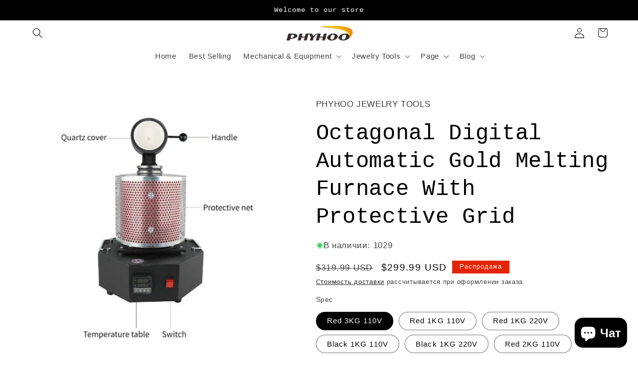

--- FILE ---
content_type: text/javascript
request_url: https://adsagentclientafd-b7hqhjdrf3fpeqh2.b01.azurefd.net/assets/index-EMBLZJC4.js
body_size: 154368
content:
function e(e,t){for(var n=0;n<t.length;n++){const r=t[n];if("string"!=typeof r&&!Array.isArray(r))for(const t in r)if("default"!==t&&!(t in e)){const n=Object.getOwnPropertyDescriptor(r,t);n&&Object.defineProperty(e,t,n.get?n:{enumerable:!0,get:()=>r[t]})}}return Object.freeze(Object.defineProperty(e,Symbol.toStringTag,{value:"Module"}))}!function(){const e=document.createElement("link").relList;if(!(e&&e.supports&&e.supports("modulepreload"))){for(const e of document.querySelectorAll('link[rel="modulepreload"]'))t(e);new MutationObserver(e=>{for(const n of e)if("childList"===n.type)for(const e of n.addedNodes)"LINK"===e.tagName&&"modulepreload"===e.rel&&t(e)}).observe(document,{childList:!0,subtree:!0})}function t(e){if(e.ep)return;e.ep=!0;const t=function(e){const t={};return e.integrity&&(t.integrity=e.integrity),e.referrerPolicy&&(t.referrerPolicy=e.referrerPolicy),"use-credentials"===e.crossOrigin?t.credentials="include":"anonymous"===e.crossOrigin?t.credentials="omit":t.credentials="same-origin",t}(e);fetch(e.href,t)}}();var t="undefined"!=typeof globalThis?globalThis:"undefined"!=typeof window?window:"undefined"!=typeof global?global:"undefined"!=typeof self?self:{};function n(e){return e&&e.__esModule&&Object.prototype.hasOwnProperty.call(e,"default")?e.default:e}var r,i,o={exports:{}},a={};var l,s,u=(i||(i=1,o.exports=function(){if(r)return a;r=1;var e=Symbol.for("react.transitional.element"),t=Symbol.for("react.fragment");function n(t,n,r){var i=null;if(void 0!==r&&(i=""+r),void 0!==n.key&&(i=""+n.key),"key"in n)for(var o in r={},n)"key"!==o&&(r[o]=n[o]);else r=n;return n=r.ref,{$$typeof:e,type:t,key:i,ref:void 0!==n?n:null,props:r}}return a.Fragment=t,a.jsx=n,a.jsxs=n,a}()),o.exports),c={exports:{}},f={},d={exports:{}},p={};function h(){return s||(s=1,d.exports=(l||(l=1,function(e){function t(e,t){var n=e.length;e.push(t);e:for(;0<n;){var r=n-1>>>1,o=e[r];if(!(0<i(o,t)))break e;e[r]=t,e[n]=o,n=r}}function n(e){return 0===e.length?null:e[0]}function r(e){if(0===e.length)return null;var t=e[0],n=e.pop();if(n!==t){e[0]=n;e:for(var r=0,o=e.length,a=o>>>1;r<a;){var l=2*(r+1)-1,s=e[l],u=l+1,c=e[u];if(0>i(s,n))u<o&&0>i(c,s)?(e[r]=c,e[u]=n,r=u):(e[r]=s,e[l]=n,r=l);else{if(!(u<o&&0>i(c,n)))break e;e[r]=c,e[u]=n,r=u}}}return t}function i(e,t){var n=e.sortIndex-t.sortIndex;return 0!==n?n:e.id-t.id}if(e.unstable_now=void 0,"object"==typeof performance&&"function"==typeof performance.now){var o=performance;e.unstable_now=function(){return o.now()}}else{var a=Date,l=a.now();e.unstable_now=function(){return a.now()-l}}var s=[],u=[],c=1,f=null,d=3,p=!1,h=!1,g=!1,m=!1,v="function"==typeof setTimeout?setTimeout:null,y="function"==typeof clearTimeout?clearTimeout:null,b="undefined"!=typeof setImmediate?setImmediate:null;function w(e){for(var i=n(u);null!==i;){if(null===i.callback)r(u);else{if(!(i.startTime<=e))break;r(u),i.sortIndex=i.expirationTime,t(s,i)}i=n(u)}}function k(e){if(g=!1,w(e),!h)if(null!==n(s))h=!0,C||(C=!0,S());else{var t=n(u);null!==t&&N(k,t.startTime-e)}}var S,C=!1,x=-1,E=5,P=-1;function T(){return!(!m&&e.unstable_now()-P<E)}function O(){if(m=!1,C){var t=e.unstable_now();P=t;var i=!0;try{e:{h=!1,g&&(g=!1,y(x),x=-1),p=!0;var o=d;try{t:{for(w(t),f=n(s);null!==f&&!(f.expirationTime>t&&T());){var a=f.callback;if("function"==typeof a){f.callback=null,d=f.priorityLevel;var l=a(f.expirationTime<=t);if(t=e.unstable_now(),"function"==typeof l){f.callback=l,w(t),i=!0;break t}f===n(s)&&r(s),w(t)}else r(s);f=n(s)}if(null!==f)i=!0;else{var c=n(u);null!==c&&N(k,c.startTime-t),i=!1}}break e}finally{f=null,d=o,p=!1}i=void 0}}finally{i?S():C=!1}}}if("function"==typeof b)S=function(){b(O)};else if("undefined"!=typeof MessageChannel){var _=new MessageChannel,I=_.port2;_.port1.onmessage=O,S=function(){I.postMessage(null)}}else S=function(){v(O,0)};function N(t,n){x=v(function(){t(e.unstable_now())},n)}e.unstable_IdlePriority=5,e.unstable_ImmediatePriority=1,e.unstable_LowPriority=4,e.unstable_NormalPriority=3,e.unstable_Profiling=null,e.unstable_UserBlockingPriority=2,e.unstable_cancelCallback=function(e){e.callback=null},e.unstable_forceFrameRate=function(e){0>e||125<e||(E=0<e?Math.floor(1e3/e):5)},e.unstable_getCurrentPriorityLevel=function(){return d},e.unstable_next=function(e){switch(d){case 1:case 2:case 3:var t=3;break;default:t=d}var n=d;d=t;try{return e()}finally{d=n}},e.unstable_requestPaint=function(){m=!0},e.unstable_runWithPriority=function(e,t){switch(e){case 1:case 2:case 3:case 4:case 5:break;default:e=3}var n=d;d=e;try{return t()}finally{d=n}},e.unstable_scheduleCallback=function(r,i,o){var a=e.unstable_now();switch(o="object"==typeof o&&null!==o&&"number"==typeof(o=o.delay)&&0<o?a+o:a,r){case 1:var l=-1;break;case 2:l=250;break;case 5:l=1073741823;break;case 4:l=1e4;break;default:l=5e3}return r={id:c++,callback:i,priorityLevel:r,startTime:o,expirationTime:l=o+l,sortIndex:-1},o>a?(r.sortIndex=o,t(u,r),null===n(s)&&r===n(u)&&(g?(y(x),x=-1):g=!0,N(k,o-a))):(r.sortIndex=l,t(s,r),h||p||(h=!0,C||(C=!0,S()))),r},e.unstable_shouldYield=T,e.unstable_wrapCallback=function(e){var t=d;return function(){var n=d;d=t;try{return e.apply(this,arguments)}finally{d=n}}}}(p)),p)),d.exports}var g,m,v={exports:{}},y={};function b(){if(g)return y;g=1;var e=Symbol.for("react.transitional.element"),t=Symbol.for("react.portal"),n=Symbol.for("react.fragment"),r=Symbol.for("react.strict_mode"),i=Symbol.for("react.profiler"),o=Symbol.for("react.consumer"),a=Symbol.for("react.context"),l=Symbol.for("react.forward_ref"),s=Symbol.for("react.suspense"),u=Symbol.for("react.memo"),c=Symbol.for("react.lazy"),f=Symbol.for("react.activity"),d=Symbol.iterator;var p={isMounted:function(){return!1},enqueueForceUpdate:function(){},enqueueReplaceState:function(){},enqueueSetState:function(){}},h=Object.assign,m={};function v(e,t,n){this.props=e,this.context=t,this.refs=m,this.updater=n||p}function b(){}function w(e,t,n){this.props=e,this.context=t,this.refs=m,this.updater=n||p}v.prototype.isReactComponent={},v.prototype.setState=function(e,t){if("object"!=typeof e&&"function"!=typeof e&&null!=e)throw Error("takes an object of state variables to update or a function which returns an object of state variables.");this.updater.enqueueSetState(this,e,t,"setState")},v.prototype.forceUpdate=function(e){this.updater.enqueueForceUpdate(this,e,"forceUpdate")},b.prototype=v.prototype;var k=w.prototype=new b;k.constructor=w,h(k,v.prototype),k.isPureReactComponent=!0;var S=Array.isArray;function C(){}var x={H:null,A:null,T:null,S:null},E=Object.prototype.hasOwnProperty;function P(t,n,r){var i=r.ref;return{$$typeof:e,type:t,key:n,ref:void 0!==i?i:null,props:r}}function T(t){return"object"==typeof t&&null!==t&&t.$$typeof===e}var O=/\/+/g;function _(e,t){return"object"==typeof e&&null!==e&&null!=e.key?(n=""+e.key,r={"=":"=0",":":"=2"},"$"+n.replace(/[=:]/g,function(e){return r[e]})):t.toString(36);var n,r}function I(n,r,i,o,a){var l=typeof n;"undefined"!==l&&"boolean"!==l||(n=null);var s,u,f=!1;if(null===n)f=!0;else switch(l){case"bigint":case"string":case"number":f=!0;break;case"object":switch(n.$$typeof){case e:case t:f=!0;break;case c:return I((f=n._init)(n._payload),r,i,o,a)}}if(f)return a=a(n),f=""===o?"."+_(n,0):o,S(a)?(i="",null!=f&&(i=f.replace(O,"$&/")+"/"),I(a,r,i,"",function(e){return e})):null!=a&&(T(a)&&(s=a,u=i+(null==a.key||n&&n.key===a.key?"":(""+a.key).replace(O,"$&/")+"/")+f,a=P(s.type,u,s.props)),r.push(a)),1;f=0;var p,h=""===o?".":o+":";if(S(n))for(var g=0;g<n.length;g++)f+=I(o=n[g],r,i,l=h+_(o,g),a);else if("function"==typeof(g=null===(p=n)||"object"!=typeof p?null:"function"==typeof(p=d&&p[d]||p["@@iterator"])?p:null))for(n=g.call(n),g=0;!(o=n.next()).done;)f+=I(o=o.value,r,i,l=h+_(o,g++),a);else if("object"===l){if("function"==typeof n.then)return I(function(e){switch(e.status){case"fulfilled":return e.value;case"rejected":throw e.reason;default:switch("string"==typeof e.status?e.then(C,C):(e.status="pending",e.then(function(t){"pending"===e.status&&(e.status="fulfilled",e.value=t)},function(t){"pending"===e.status&&(e.status="rejected",e.reason=t)})),e.status){case"fulfilled":return e.value;case"rejected":throw e.reason}}throw e}(n),r,i,o,a);throw r=String(n),Error("Objects are not valid as a React child (found: "+("[object Object]"===r?"object with keys {"+Object.keys(n).join(", ")+"}":r)+"). If you meant to render a collection of children, use an array instead.")}return f}function N(e,t,n){if(null==e)return e;var r=[],i=0;return I(e,r,"","",function(e){return t.call(n,e,i++)}),r}function L(e){if(-1===e._status){var t=e._result;(t=t()).then(function(t){0!==e._status&&-1!==e._status||(e._status=1,e._result=t)},function(t){0!==e._status&&-1!==e._status||(e._status=2,e._result=t)}),-1===e._status&&(e._status=0,e._result=t)}if(1===e._status)return e._result.default;throw e._result}var A="function"==typeof reportError?reportError:function(e){if("object"==typeof window&&"function"==typeof window.ErrorEvent){var t=new window.ErrorEvent("error",{bubbles:!0,cancelable:!0,message:"object"==typeof e&&null!==e&&"string"==typeof e.message?String(e.message):String(e),error:e});if(!window.dispatchEvent(t))return}else if("object"==typeof process&&"function"==typeof process.emit)return void process.emit("uncaughtException",e)},z={map:N,forEach:function(e,t,n){N(e,function(){t.apply(this,arguments)},n)},count:function(e){var t=0;return N(e,function(){t++}),t},toArray:function(e){return N(e,function(e){return e})||[]},only:function(e){if(!T(e))throw Error("React.Children.only expected to receive a single React element child.");return e}};return y.Activity=f,y.Children=z,y.Component=v,y.Fragment=n,y.Profiler=i,y.PureComponent=w,y.StrictMode=r,y.Suspense=s,y.__CLIENT_INTERNALS_DO_NOT_USE_OR_WARN_USERS_THEY_CANNOT_UPGRADE=x,y.__COMPILER_RUNTIME={__proto__:null,c:function(e){return x.H.useMemoCache(e)}},y.cache=function(e){return function(){return e.apply(null,arguments)}},y.cacheSignal=function(){return null},y.cloneElement=function(e,t,n){if(null==e)throw Error("The argument must be a React element, but you passed "+e+".");var r=h({},e.props),i=e.key;if(null!=t)for(o in void 0!==t.key&&(i=""+t.key),t)!E.call(t,o)||"key"===o||"__self"===o||"__source"===o||"ref"===o&&void 0===t.ref||(r[o]=t[o]);var o=arguments.length-2;if(1===o)r.children=n;else if(1<o){for(var a=Array(o),l=0;l<o;l++)a[l]=arguments[l+2];r.children=a}return P(e.type,i,r)},y.createContext=function(e){return(e={$$typeof:a,_currentValue:e,_currentValue2:e,_threadCount:0,Provider:null,Consumer:null}).Provider=e,e.Consumer={$$typeof:o,_context:e},e},y.createElement=function(e,t,n){var r,i={},o=null;if(null!=t)for(r in void 0!==t.key&&(o=""+t.key),t)E.call(t,r)&&"key"!==r&&"__self"!==r&&"__source"!==r&&(i[r]=t[r]);var a=arguments.length-2;if(1===a)i.children=n;else if(1<a){for(var l=Array(a),s=0;s<a;s++)l[s]=arguments[s+2];i.children=l}if(e&&e.defaultProps)for(r in a=e.defaultProps)void 0===i[r]&&(i[r]=a[r]);return P(e,o,i)},y.createRef=function(){return{current:null}},y.forwardRef=function(e){return{$$typeof:l,render:e}},y.isValidElement=T,y.lazy=function(e){return{$$typeof:c,_payload:{_status:-1,_result:e},_init:L}},y.memo=function(e,t){return{$$typeof:u,type:e,compare:void 0===t?null:t}},y.startTransition=function(e){var t=x.T,n={};x.T=n;try{var r=e(),i=x.S;null!==i&&i(n,r),"object"==typeof r&&null!==r&&"function"==typeof r.then&&r.then(C,A)}catch(o){A(o)}finally{null!==t&&null!==n.types&&(t.types=n.types),x.T=t}},y.unstable_useCacheRefresh=function(){return x.H.useCacheRefresh()},y.use=function(e){return x.H.use(e)},y.useActionState=function(e,t,n){return x.H.useActionState(e,t,n)},y.useCallback=function(e,t){return x.H.useCallback(e,t)},y.useContext=function(e){return x.H.useContext(e)},y.useDebugValue=function(){},y.useDeferredValue=function(e,t){return x.H.useDeferredValue(e,t)},y.useEffect=function(e,t){return x.H.useEffect(e,t)},y.useEffectEvent=function(e){return x.H.useEffectEvent(e)},y.useId=function(){return x.H.useId()},y.useImperativeHandle=function(e,t,n){return x.H.useImperativeHandle(e,t,n)},y.useInsertionEffect=function(e,t){return x.H.useInsertionEffect(e,t)},y.useLayoutEffect=function(e,t){return x.H.useLayoutEffect(e,t)},y.useMemo=function(e,t){return x.H.useMemo(e,t)},y.useOptimistic=function(e,t){return x.H.useOptimistic(e,t)},y.useReducer=function(e,t,n){return x.H.useReducer(e,t,n)},y.useRef=function(e){return x.H.useRef(e)},y.useState=function(e){return x.H.useState(e)},y.useSyncExternalStore=function(e,t,n){return x.H.useSyncExternalStore(e,t,n)},y.useTransition=function(){return x.H.useTransition()},y.version="19.2.1",y}function w(){return m||(m=1,v.exports=b()),v.exports}var k,S,C,x,E={exports:{}},P={};function T(){if(k)return P;k=1;var e=w();function t(e){var t="https://react.dev/errors/"+e;if(1<arguments.length){t+="?args[]="+encodeURIComponent(arguments[1]);for(var n=2;n<arguments.length;n++)t+="&args[]="+encodeURIComponent(arguments[n])}return"Minified React error #"+e+"; visit "+t+" for the full message or use the non-minified dev environment for full errors and additional helpful warnings."}function n(){}var r={d:{f:n,r:function(){throw Error(t(522))},D:n,C:n,L:n,m:n,X:n,S:n,M:n},p:0,findDOMNode:null},i=Symbol.for("react.portal");var o=e.__CLIENT_INTERNALS_DO_NOT_USE_OR_WARN_USERS_THEY_CANNOT_UPGRADE;function a(e,t){return"font"===e?"":"string"==typeof t?"use-credentials"===t?t:"":void 0}return P.__DOM_INTERNALS_DO_NOT_USE_OR_WARN_USERS_THEY_CANNOT_UPGRADE=r,P.createPortal=function(e,n){var r=2<arguments.length&&void 0!==arguments[2]?arguments[2]:null;if(!n||1!==n.nodeType&&9!==n.nodeType&&11!==n.nodeType)throw Error(t(299));return function(e,t,n){var r=3<arguments.length&&void 0!==arguments[3]?arguments[3]:null;return{$$typeof:i,key:null==r?null:""+r,children:e,containerInfo:t,implementation:n}}(e,n,null,r)},P.flushSync=function(e){var t=o.T,n=r.p;try{if(o.T=null,r.p=2,e)return e()}finally{o.T=t,r.p=n,r.d.f()}},P.preconnect=function(e,t){"string"==typeof e&&(t?t="string"==typeof(t=t.crossOrigin)?"use-credentials"===t?t:"":void 0:t=null,r.d.C(e,t))},P.prefetchDNS=function(e){"string"==typeof e&&r.d.D(e)},P.preinit=function(e,t){if("string"==typeof e&&t&&"string"==typeof t.as){var n=t.as,i=a(n,t.crossOrigin),o="string"==typeof t.integrity?t.integrity:void 0,l="string"==typeof t.fetchPriority?t.fetchPriority:void 0;"style"===n?r.d.S(e,"string"==typeof t.precedence?t.precedence:void 0,{crossOrigin:i,integrity:o,fetchPriority:l}):"script"===n&&r.d.X(e,{crossOrigin:i,integrity:o,fetchPriority:l,nonce:"string"==typeof t.nonce?t.nonce:void 0})}},P.preinitModule=function(e,t){if("string"==typeof e)if("object"==typeof t&&null!==t){if(null==t.as||"script"===t.as){var n=a(t.as,t.crossOrigin);r.d.M(e,{crossOrigin:n,integrity:"string"==typeof t.integrity?t.integrity:void 0,nonce:"string"==typeof t.nonce?t.nonce:void 0})}}else null==t&&r.d.M(e)},P.preload=function(e,t){if("string"==typeof e&&"object"==typeof t&&null!==t&&"string"==typeof t.as){var n=t.as,i=a(n,t.crossOrigin);r.d.L(e,n,{crossOrigin:i,integrity:"string"==typeof t.integrity?t.integrity:void 0,nonce:"string"==typeof t.nonce?t.nonce:void 0,type:"string"==typeof t.type?t.type:void 0,fetchPriority:"string"==typeof t.fetchPriority?t.fetchPriority:void 0,referrerPolicy:"string"==typeof t.referrerPolicy?t.referrerPolicy:void 0,imageSrcSet:"string"==typeof t.imageSrcSet?t.imageSrcSet:void 0,imageSizes:"string"==typeof t.imageSizes?t.imageSizes:void 0,media:"string"==typeof t.media?t.media:void 0})}},P.preloadModule=function(e,t){if("string"==typeof e)if(t){var n=a(t.as,t.crossOrigin);r.d.m(e,{as:"string"==typeof t.as&&"script"!==t.as?t.as:void 0,crossOrigin:n,integrity:"string"==typeof t.integrity?t.integrity:void 0})}else r.d.m(e)},P.requestFormReset=function(e){r.d.r(e)},P.unstable_batchedUpdates=function(e,t){return e(t)},P.useFormState=function(e,t,n){return o.H.useFormState(e,t,n)},P.useFormStatus=function(){return o.H.useHostTransitionStatus()},P.version="19.2.1",P}function O(){if(S)return E.exports;return S=1,function e(){if("undefined"!=typeof __REACT_DEVTOOLS_GLOBAL_HOOK__&&"function"==typeof __REACT_DEVTOOLS_GLOBAL_HOOK__.checkDCE)try{__REACT_DEVTOOLS_GLOBAL_HOOK__.checkDCE(e)}catch(t){}}(),E.exports=T(),E.exports}function _(){if(C)return f;C=1;var e=h(),t=w(),n=O();function r(e){var t="https://react.dev/errors/"+e;if(1<arguments.length){t+="?args[]="+encodeURIComponent(arguments[1]);for(var n=2;n<arguments.length;n++)t+="&args[]="+encodeURIComponent(arguments[n])}return"Minified React error #"+e+"; visit "+t+" for the full message or use the non-minified dev environment for full errors and additional helpful warnings."}function i(e){return!(!e||1!==e.nodeType&&9!==e.nodeType&&11!==e.nodeType)}function o(e){var t=e,n=e;if(e.alternate)for(;t.return;)t=t.return;else{e=t;do{!!(4098&(t=e).flags)&&(n=t.return),e=t.return}while(e)}return 3===t.tag?n:null}function a(e){if(13===e.tag){var t=e.memoizedState;if(null===t&&(null!==(e=e.alternate)&&(t=e.memoizedState)),null!==t)return t.dehydrated}return null}function l(e){if(31===e.tag){var t=e.memoizedState;if(null===t&&(null!==(e=e.alternate)&&(t=e.memoizedState)),null!==t)return t.dehydrated}return null}function s(e){if(o(e)!==e)throw Error(r(188))}function u(e){var t=e.tag;if(5===t||26===t||27===t||6===t)return e;for(e=e.child;null!==e;){if(null!==(t=u(e)))return t;e=e.sibling}return null}var c=Object.assign,d=Symbol.for("react.element"),p=Symbol.for("react.transitional.element"),g=Symbol.for("react.portal"),m=Symbol.for("react.fragment"),v=Symbol.for("react.strict_mode"),y=Symbol.for("react.profiler"),b=Symbol.for("react.consumer"),k=Symbol.for("react.context"),S=Symbol.for("react.forward_ref"),x=Symbol.for("react.suspense"),E=Symbol.for("react.suspense_list"),P=Symbol.for("react.memo"),T=Symbol.for("react.lazy"),_=Symbol.for("react.activity"),I=Symbol.for("react.memo_cache_sentinel"),N=Symbol.iterator;function L(e){return null===e||"object"!=typeof e?null:"function"==typeof(e=N&&e[N]||e["@@iterator"])?e:null}var A=Symbol.for("react.client.reference");function z(e){if(null==e)return null;if("function"==typeof e)return e.$$typeof===A?null:e.displayName||e.name||null;if("string"==typeof e)return e;switch(e){case m:return"Fragment";case y:return"Profiler";case v:return"StrictMode";case x:return"Suspense";case E:return"SuspenseList";case _:return"Activity"}if("object"==typeof e)switch(e.$$typeof){case g:return"Portal";case k:return e.displayName||"Context";case b:return(e._context.displayName||"Context")+".Consumer";case S:var t=e.render;return(e=e.displayName)||(e=""!==(e=t.displayName||t.name||"")?"ForwardRef("+e+")":"ForwardRef"),e;case P:return null!==(t=e.displayName||null)?t:z(e.type)||"Memo";case T:t=e._payload,e=e._init;try{return z(e(t))}catch(n){}}return null}var R=Array.isArray,D=t.__CLIENT_INTERNALS_DO_NOT_USE_OR_WARN_USERS_THEY_CANNOT_UPGRADE,M=n.__DOM_INTERNALS_DO_NOT_USE_OR_WARN_USERS_THEY_CANNOT_UPGRADE,j={pending:!1,data:null,method:null,action:null},F=[],U=-1;function $(e){return{current:e}}function V(e){0>U||(e.current=F[U],F[U]=null,U--)}function q(e,t){U++,F[U]=e.current,e.current=t}var H,B,W=$(null),K=$(null),X=$(null),Q=$(null);function G(e,t){switch(q(X,t),q(K,e),q(W,null),t.nodeType){case 9:case 11:e=(e=t.documentElement)&&(e=e.namespaceURI)?wf(e):0;break;default:if(e=t.tagName,t=t.namespaceURI)e=kf(t=wf(t),e);else switch(e){case"svg":e=1;break;case"math":e=2;break;default:e=0}}V(W),q(W,e)}function J(){V(W),V(K),V(X)}function Y(e){null!==e.memoizedState&&q(Q,e);var t=W.current,n=kf(t,e.type);t!==n&&(q(K,e),q(W,n))}function Z(e){K.current===e&&(V(W),V(K)),Q.current===e&&(V(Q),pd._currentValue=j)}function ee(e){if(void 0===H)try{throw Error()}catch(n){var t=n.stack.trim().match(/\n( *(at )?)/);H=t&&t[1]||"",B=-1<n.stack.indexOf("\n    at")?" (<anonymous>)":-1<n.stack.indexOf("@")?"@unknown:0:0":""}return"\n"+H+e+B}var te=!1;function ne(e,t){if(!e||te)return"";te=!0;var n=Error.prepareStackTrace;Error.prepareStackTrace=void 0;try{var r={DetermineComponentFrameRoot:function(){try{if(t){var n=function(){throw Error()};if(Object.defineProperty(n.prototype,"props",{set:function(){throw Error()}}),"object"==typeof Reflect&&Reflect.construct){try{Reflect.construct(n,[])}catch(i){var r=i}Reflect.construct(e,[],n)}else{try{n.call()}catch(o){r=o}e.call(n.prototype)}}else{try{throw Error()}catch(a){r=a}(n=e())&&"function"==typeof n.catch&&n.catch(function(){})}}catch(l){if(l&&r&&"string"==typeof l.stack)return[l.stack,r.stack]}return[null,null]}};r.DetermineComponentFrameRoot.displayName="DetermineComponentFrameRoot";var i=Object.getOwnPropertyDescriptor(r.DetermineComponentFrameRoot,"name");i&&i.configurable&&Object.defineProperty(r.DetermineComponentFrameRoot,"name",{value:"DetermineComponentFrameRoot"});var o=r.DetermineComponentFrameRoot(),a=o[0],l=o[1];if(a&&l){var s=a.split("\n"),u=l.split("\n");for(i=r=0;r<s.length&&!s[r].includes("DetermineComponentFrameRoot");)r++;for(;i<u.length&&!u[i].includes("DetermineComponentFrameRoot");)i++;if(r===s.length||i===u.length)for(r=s.length-1,i=u.length-1;1<=r&&0<=i&&s[r]!==u[i];)i--;for(;1<=r&&0<=i;r--,i--)if(s[r]!==u[i]){if(1!==r||1!==i)do{if(r--,0>--i||s[r]!==u[i]){var c="\n"+s[r].replace(" at new "," at ");return e.displayName&&c.includes("<anonymous>")&&(c=c.replace("<anonymous>",e.displayName)),c}}while(1<=r&&0<=i);break}}}finally{te=!1,Error.prepareStackTrace=n}return(n=e?e.displayName||e.name:"")?ee(n):""}function re(e,t){switch(e.tag){case 26:case 27:case 5:return ee(e.type);case 16:return ee("Lazy");case 13:return e.child!==t&&null!==t?ee("Suspense Fallback"):ee("Suspense");case 19:return ee("SuspenseList");case 0:case 15:return ne(e.type,!1);case 11:return ne(e.type.render,!1);case 1:return ne(e.type,!0);case 31:return ee("Activity");default:return""}}function ie(e){try{var t="",n=null;do{t+=re(e,n),n=e,e=e.return}while(e);return t}catch(r){return"\nError generating stack: "+r.message+"\n"+r.stack}}var oe=Object.prototype.hasOwnProperty,ae=e.unstable_scheduleCallback,le=e.unstable_cancelCallback,se=e.unstable_shouldYield,ue=e.unstable_requestPaint,ce=e.unstable_now,fe=e.unstable_getCurrentPriorityLevel,de=e.unstable_ImmediatePriority,pe=e.unstable_UserBlockingPriority,he=e.unstable_NormalPriority,ge=e.unstable_LowPriority,me=e.unstable_IdlePriority,ve=e.log,ye=e.unstable_setDisableYieldValue,be=null,we=null;function ke(e){if("function"==typeof ve&&ye(e),we&&"function"==typeof we.setStrictMode)try{we.setStrictMode(be,e)}catch(t){}}var Se=Math.clz32?Math.clz32:function(e){return 0===(e>>>=0)?32:31-(Ce(e)/xe|0)|0},Ce=Math.log,xe=Math.LN2;var Ee=256,Pe=262144,Te=4194304;function Oe(e){var t=42&e;if(0!==t)return t;switch(e&-e){case 1:return 1;case 2:return 2;case 4:return 4;case 8:return 8;case 16:return 16;case 32:return 32;case 64:return 64;case 128:return 128;case 256:case 512:case 1024:case 2048:case 4096:case 8192:case 16384:case 32768:case 65536:case 131072:return 261888&e;case 262144:case 524288:case 1048576:case 2097152:return 3932160&e;case 4194304:case 8388608:case 16777216:case 33554432:return 62914560&e;case 67108864:return 67108864;case 134217728:return 134217728;case 268435456:return 268435456;case 536870912:return 536870912;case 1073741824:return 0;default:return e}}function _e(e,t,n){var r=e.pendingLanes;if(0===r)return 0;var i=0,o=e.suspendedLanes,a=e.pingedLanes;e=e.warmLanes;var l=134217727&r;return 0!==l?0!==(r=l&~o)?i=Oe(r):0!==(a&=l)?i=Oe(a):n||0!==(n=l&~e)&&(i=Oe(n)):0!==(l=r&~o)?i=Oe(l):0!==a?i=Oe(a):n||0!==(n=r&~e)&&(i=Oe(n)),0===i?0:0!==t&&t!==i&&0===(t&o)&&((o=i&-i)>=(n=t&-t)||32===o&&4194048&n)?t:i}function Ie(e,t){return 0===(e.pendingLanes&~(e.suspendedLanes&~e.pingedLanes)&t)}function Ne(e,t){switch(e){case 1:case 2:case 4:case 8:case 64:return t+250;case 16:case 32:case 128:case 256:case 512:case 1024:case 2048:case 4096:case 8192:case 16384:case 32768:case 65536:case 131072:case 262144:case 524288:case 1048576:case 2097152:return t+5e3;default:return-1}}function Le(){var e=Te;return!(62914560&(Te<<=1))&&(Te=4194304),e}function Ae(e){for(var t=[],n=0;31>n;n++)t.push(e);return t}function ze(e,t){e.pendingLanes|=t,268435456!==t&&(e.suspendedLanes=0,e.pingedLanes=0,e.warmLanes=0)}function Re(e,t,n){e.pendingLanes|=t,e.suspendedLanes&=~t;var r=31-Se(t);e.entangledLanes|=t,e.entanglements[r]=1073741824|e.entanglements[r]|261930&n}function De(e,t){var n=e.entangledLanes|=t;for(e=e.entanglements;n;){var r=31-Se(n),i=1<<r;i&t|e[r]&t&&(e[r]|=t),n&=~i}}function Me(e,t){var n=t&-t;return 0!==((n=42&n?1:je(n))&(e.suspendedLanes|t))?0:n}function je(e){switch(e){case 2:e=1;break;case 8:e=4;break;case 32:e=16;break;case 256:case 512:case 1024:case 2048:case 4096:case 8192:case 16384:case 32768:case 65536:case 131072:case 262144:case 524288:case 1048576:case 2097152:case 4194304:case 8388608:case 16777216:case 33554432:e=128;break;case 268435456:e=134217728;break;default:e=0}return e}function Fe(e){return 2<(e&=-e)?8<e?134217727&e?32:268435456:8:2}function Ue(){var e=M.p;return 0!==e?e:void 0===(e=window.event)?32:_d(e.type)}function $e(e,t){var n=M.p;try{return M.p=e,t()}finally{M.p=n}}var Ve=Math.random().toString(36).slice(2),qe="__reactFiber$"+Ve,He="__reactProps$"+Ve,Be="__reactContainer$"+Ve,We="__reactEvents$"+Ve,Ke="__reactListeners$"+Ve,Xe="__reactHandles$"+Ve,Qe="__reactResources$"+Ve,Ge="__reactMarker$"+Ve;function Je(e){delete e[qe],delete e[He],delete e[We],delete e[Ke],delete e[Xe]}function Ye(e){var t=e[qe];if(t)return t;for(var n=e.parentNode;n;){if(t=n[Be]||n[qe]){if(n=t.alternate,null!==t.child||null!==n&&null!==n.child)for(e=Ff(e);null!==e;){if(n=e[qe])return n;e=Ff(e)}return t}n=(e=n).parentNode}return null}function Ze(e){if(e=e[qe]||e[Be]){var t=e.tag;if(5===t||6===t||13===t||31===t||26===t||27===t||3===t)return e}return null}function et(e){var t=e.tag;if(5===t||26===t||27===t||6===t)return e.stateNode;throw Error(r(33))}function tt(e){var t=e[Qe];return t||(t=e[Qe]={hoistableStyles:new Map,hoistableScripts:new Map}),t}function nt(e){e[Ge]=!0}var rt=new Set,it={};function ot(e,t){at(e,t),at(e+"Capture",t)}function at(e,t){for(it[e]=t,e=0;e<t.length;e++)rt.add(t[e])}var lt=RegExp("^[:A-Z_a-z\\u00C0-\\u00D6\\u00D8-\\u00F6\\u00F8-\\u02FF\\u0370-\\u037D\\u037F-\\u1FFF\\u200C-\\u200D\\u2070-\\u218F\\u2C00-\\u2FEF\\u3001-\\uD7FF\\uF900-\\uFDCF\\uFDF0-\\uFFFD][:A-Z_a-z\\u00C0-\\u00D6\\u00D8-\\u00F6\\u00F8-\\u02FF\\u0370-\\u037D\\u037F-\\u1FFF\\u200C-\\u200D\\u2070-\\u218F\\u2C00-\\u2FEF\\u3001-\\uD7FF\\uF900-\\uFDCF\\uFDF0-\\uFFFD\\-.0-9\\u00B7\\u0300-\\u036F\\u203F-\\u2040]*$"),st={},ut={};function ct(e,t,n){if(i=t,oe.call(ut,i)||!oe.call(st,i)&&(lt.test(i)?ut[i]=!0:(st[i]=!0,0)))if(null===n)e.removeAttribute(t);else{switch(typeof n){case"undefined":case"function":case"symbol":return void e.removeAttribute(t);case"boolean":var r=t.toLowerCase().slice(0,5);if("data-"!==r&&"aria-"!==r)return void e.removeAttribute(t)}e.setAttribute(t,""+n)}var i}function ft(e,t,n){if(null===n)e.removeAttribute(t);else{switch(typeof n){case"undefined":case"function":case"symbol":case"boolean":return void e.removeAttribute(t)}e.setAttribute(t,""+n)}}function dt(e,t,n,r){if(null===r)e.removeAttribute(n);else{switch(typeof r){case"undefined":case"function":case"symbol":case"boolean":return void e.removeAttribute(n)}e.setAttributeNS(t,n,""+r)}}function pt(e){switch(typeof e){case"bigint":case"boolean":case"number":case"string":case"undefined":case"object":return e;default:return""}}function ht(e){var t=e.type;return(e=e.nodeName)&&"input"===e.toLowerCase()&&("checkbox"===t||"radio"===t)}function gt(e){if(!e._valueTracker){var t=ht(e)?"checked":"value";e._valueTracker=function(e,t,n){var r=Object.getOwnPropertyDescriptor(e.constructor.prototype,t);if(!e.hasOwnProperty(t)&&void 0!==r&&"function"==typeof r.get&&"function"==typeof r.set){var i=r.get,o=r.set;return Object.defineProperty(e,t,{configurable:!0,get:function(){return i.call(this)},set:function(e){n=""+e,o.call(this,e)}}),Object.defineProperty(e,t,{enumerable:r.enumerable}),{getValue:function(){return n},setValue:function(e){n=""+e},stopTracking:function(){e._valueTracker=null,delete e[t]}}}}(e,t,""+e[t])}}function mt(e){if(!e)return!1;var t=e._valueTracker;if(!t)return!0;var n=t.getValue(),r="";return e&&(r=ht(e)?e.checked?"true":"false":e.value),(e=r)!==n&&(t.setValue(e),!0)}function vt(e){if(void 0===(e=e||("undefined"!=typeof document?document:void 0)))return null;try{return e.activeElement||e.body}catch(t){return e.body}}var yt=/[\n"\\]/g;function bt(e){return e.replace(yt,function(e){return"\\"+e.charCodeAt(0).toString(16)+" "})}function wt(e,t,n,r,i,o,a,l){e.name="",null!=a&&"function"!=typeof a&&"symbol"!=typeof a&&"boolean"!=typeof a?e.type=a:e.removeAttribute("type"),null!=t?"number"===a?(0===t&&""===e.value||e.value!=t)&&(e.value=""+pt(t)):e.value!==""+pt(t)&&(e.value=""+pt(t)):"submit"!==a&&"reset"!==a||e.removeAttribute("value"),null!=t?St(e,a,pt(t)):null!=n?St(e,a,pt(n)):null!=r&&e.removeAttribute("value"),null==i&&null!=o&&(e.defaultChecked=!!o),null!=i&&(e.checked=i&&"function"!=typeof i&&"symbol"!=typeof i),null!=l&&"function"!=typeof l&&"symbol"!=typeof l&&"boolean"!=typeof l?e.name=""+pt(l):e.removeAttribute("name")}function kt(e,t,n,r,i,o,a,l){if(null!=o&&"function"!=typeof o&&"symbol"!=typeof o&&"boolean"!=typeof o&&(e.type=o),null!=t||null!=n){if(("submit"===o||"reset"===o)&&null==t)return void gt(e);n=null!=n?""+pt(n):"",t=null!=t?""+pt(t):n,l||t===e.value||(e.value=t),e.defaultValue=t}r="function"!=typeof(r=null!=r?r:i)&&"symbol"!=typeof r&&!!r,e.checked=l?e.checked:!!r,e.defaultChecked=!!r,null!=a&&"function"!=typeof a&&"symbol"!=typeof a&&"boolean"!=typeof a&&(e.name=a),gt(e)}function St(e,t,n){"number"===t&&vt(e.ownerDocument)===e||e.defaultValue===""+n||(e.defaultValue=""+n)}function Ct(e,t,n,r){if(e=e.options,t){t={};for(var i=0;i<n.length;i++)t["$"+n[i]]=!0;for(n=0;n<e.length;n++)i=t.hasOwnProperty("$"+e[n].value),e[n].selected!==i&&(e[n].selected=i),i&&r&&(e[n].defaultSelected=!0)}else{for(n=""+pt(n),t=null,i=0;i<e.length;i++){if(e[i].value===n)return e[i].selected=!0,void(r&&(e[i].defaultSelected=!0));null!==t||e[i].disabled||(t=e[i])}null!==t&&(t.selected=!0)}}function xt(e,t,n){null==t||((t=""+pt(t))!==e.value&&(e.value=t),null!=n)?e.defaultValue=null!=n?""+pt(n):"":e.defaultValue!==t&&(e.defaultValue=t)}function Et(e,t,n,i){if(null==t){if(null!=i){if(null!=n)throw Error(r(92));if(R(i)){if(1<i.length)throw Error(r(93));i=i[0]}n=i}null==n&&(n=""),t=n}n=pt(t),e.defaultValue=n,(i=e.textContent)===n&&""!==i&&null!==i&&(e.value=i),gt(e)}function Pt(e,t){if(t){var n=e.firstChild;if(n&&n===e.lastChild&&3===n.nodeType)return void(n.nodeValue=t)}e.textContent=t}var Tt=new Set("animationIterationCount aspectRatio borderImageOutset borderImageSlice borderImageWidth boxFlex boxFlexGroup boxOrdinalGroup columnCount columns flex flexGrow flexPositive flexShrink flexNegative flexOrder gridArea gridRow gridRowEnd gridRowSpan gridRowStart gridColumn gridColumnEnd gridColumnSpan gridColumnStart fontWeight lineClamp lineHeight opacity order orphans scale tabSize widows zIndex zoom fillOpacity floodOpacity stopOpacity strokeDasharray strokeDashoffset strokeMiterlimit strokeOpacity strokeWidth MozAnimationIterationCount MozBoxFlex MozBoxFlexGroup MozLineClamp msAnimationIterationCount msFlex msZoom msFlexGrow msFlexNegative msFlexOrder msFlexPositive msFlexShrink msGridColumn msGridColumnSpan msGridRow msGridRowSpan WebkitAnimationIterationCount WebkitBoxFlex WebKitBoxFlexGroup WebkitBoxOrdinalGroup WebkitColumnCount WebkitColumns WebkitFlex WebkitFlexGrow WebkitFlexPositive WebkitFlexShrink WebkitLineClamp".split(" "));function Ot(e,t,n){var r=0===t.indexOf("--");null==n||"boolean"==typeof n||""===n?r?e.setProperty(t,""):"float"===t?e.cssFloat="":e[t]="":r?e.setProperty(t,n):"number"!=typeof n||0===n||Tt.has(t)?"float"===t?e.cssFloat=n:e[t]=(""+n).trim():e[t]=n+"px"}function _t(e,t,n){if(null!=t&&"object"!=typeof t)throw Error(r(62));if(e=e.style,null!=n){for(var i in n)!n.hasOwnProperty(i)||null!=t&&t.hasOwnProperty(i)||(0===i.indexOf("--")?e.setProperty(i,""):"float"===i?e.cssFloat="":e[i]="");for(var o in t)i=t[o],t.hasOwnProperty(o)&&n[o]!==i&&Ot(e,o,i)}else for(var a in t)t.hasOwnProperty(a)&&Ot(e,a,t[a])}function It(e){if(-1===e.indexOf("-"))return!1;switch(e){case"annotation-xml":case"color-profile":case"font-face":case"font-face-src":case"font-face-uri":case"font-face-format":case"font-face-name":case"missing-glyph":return!1;default:return!0}}var Nt=new Map([["acceptCharset","accept-charset"],["htmlFor","for"],["httpEquiv","http-equiv"],["crossOrigin","crossorigin"],["accentHeight","accent-height"],["alignmentBaseline","alignment-baseline"],["arabicForm","arabic-form"],["baselineShift","baseline-shift"],["capHeight","cap-height"],["clipPath","clip-path"],["clipRule","clip-rule"],["colorInterpolation","color-interpolation"],["colorInterpolationFilters","color-interpolation-filters"],["colorProfile","color-profile"],["colorRendering","color-rendering"],["dominantBaseline","dominant-baseline"],["enableBackground","enable-background"],["fillOpacity","fill-opacity"],["fillRule","fill-rule"],["floodColor","flood-color"],["floodOpacity","flood-opacity"],["fontFamily","font-family"],["fontSize","font-size"],["fontSizeAdjust","font-size-adjust"],["fontStretch","font-stretch"],["fontStyle","font-style"],["fontVariant","font-variant"],["fontWeight","font-weight"],["glyphName","glyph-name"],["glyphOrientationHorizontal","glyph-orientation-horizontal"],["glyphOrientationVertical","glyph-orientation-vertical"],["horizAdvX","horiz-adv-x"],["horizOriginX","horiz-origin-x"],["imageRendering","image-rendering"],["letterSpacing","letter-spacing"],["lightingColor","lighting-color"],["markerEnd","marker-end"],["markerMid","marker-mid"],["markerStart","marker-start"],["overlinePosition","overline-position"],["overlineThickness","overline-thickness"],["paintOrder","paint-order"],["panose-1","panose-1"],["pointerEvents","pointer-events"],["renderingIntent","rendering-intent"],["shapeRendering","shape-rendering"],["stopColor","stop-color"],["stopOpacity","stop-opacity"],["strikethroughPosition","strikethrough-position"],["strikethroughThickness","strikethrough-thickness"],["strokeDasharray","stroke-dasharray"],["strokeDashoffset","stroke-dashoffset"],["strokeLinecap","stroke-linecap"],["strokeLinejoin","stroke-linejoin"],["strokeMiterlimit","stroke-miterlimit"],["strokeOpacity","stroke-opacity"],["strokeWidth","stroke-width"],["textAnchor","text-anchor"],["textDecoration","text-decoration"],["textRendering","text-rendering"],["transformOrigin","transform-origin"],["underlinePosition","underline-position"],["underlineThickness","underline-thickness"],["unicodeBidi","unicode-bidi"],["unicodeRange","unicode-range"],["unitsPerEm","units-per-em"],["vAlphabetic","v-alphabetic"],["vHanging","v-hanging"],["vIdeographic","v-ideographic"],["vMathematical","v-mathematical"],["vectorEffect","vector-effect"],["vertAdvY","vert-adv-y"],["vertOriginX","vert-origin-x"],["vertOriginY","vert-origin-y"],["wordSpacing","word-spacing"],["writingMode","writing-mode"],["xmlnsXlink","xmlns:xlink"],["xHeight","x-height"]]),Lt=/^[\u0000-\u001F ]*j[\r\n\t]*a[\r\n\t]*v[\r\n\t]*a[\r\n\t]*s[\r\n\t]*c[\r\n\t]*r[\r\n\t]*i[\r\n\t]*p[\r\n\t]*t[\r\n\t]*:/i;function At(e){return Lt.test(""+e)?"javascript:throw new Error('React has blocked a javascript: URL as a security precaution.')":e}function zt(){}var Rt=null;function Dt(e){return(e=e.target||e.srcElement||window).correspondingUseElement&&(e=e.correspondingUseElement),3===e.nodeType?e.parentNode:e}var Mt=null,jt=null;function Ft(e){var t=Ze(e);if(t&&(e=t.stateNode)){var n=e[He]||null;e:switch(e=t.stateNode,t.type){case"input":if(wt(e,n.value,n.defaultValue,n.defaultValue,n.checked,n.defaultChecked,n.type,n.name),t=n.name,"radio"===n.type&&null!=t){for(n=e;n.parentNode;)n=n.parentNode;for(n=n.querySelectorAll('input[name="'+bt(""+t)+'"][type="radio"]'),t=0;t<n.length;t++){var i=n[t];if(i!==e&&i.form===e.form){var o=i[He]||null;if(!o)throw Error(r(90));wt(i,o.value,o.defaultValue,o.defaultValue,o.checked,o.defaultChecked,o.type,o.name)}}for(t=0;t<n.length;t++)(i=n[t]).form===e.form&&mt(i)}break e;case"textarea":xt(e,n.value,n.defaultValue);break e;case"select":null!=(t=n.value)&&Ct(e,!!n.multiple,t,!1)}}}var Ut=!1;function $t(e,t,n){if(Ut)return e(t,n);Ut=!0;try{return e(t)}finally{if(Ut=!1,(null!==Mt||null!==jt)&&(tc(),Mt&&(t=Mt,e=jt,jt=Mt=null,Ft(t),e)))for(t=0;t<e.length;t++)Ft(e[t])}}function Vt(e,t){var n=e.stateNode;if(null===n)return null;var i=n[He]||null;if(null===i)return null;n=i[t];e:switch(t){case"onClick":case"onClickCapture":case"onDoubleClick":case"onDoubleClickCapture":case"onMouseDown":case"onMouseDownCapture":case"onMouseMove":case"onMouseMoveCapture":case"onMouseUp":case"onMouseUpCapture":case"onMouseEnter":(i=!i.disabled)||(i=!("button"===(e=e.type)||"input"===e||"select"===e||"textarea"===e)),e=!i;break e;default:e=!1}if(e)return null;if(n&&"function"!=typeof n)throw Error(r(231,t,typeof n));return n}var qt=!("undefined"==typeof window||void 0===window.document||void 0===window.document.createElement),Ht=!1;if(qt)try{var Bt={};Object.defineProperty(Bt,"passive",{get:function(){Ht=!0}}),window.addEventListener("test",Bt,Bt),window.removeEventListener("test",Bt,Bt)}catch(ep){Ht=!1}var Wt=null,Kt=null,Xt=null;function Qt(){if(Xt)return Xt;var e,t,n=Kt,r=n.length,i="value"in Wt?Wt.value:Wt.textContent,o=i.length;for(e=0;e<r&&n[e]===i[e];e++);var a=r-e;for(t=1;t<=a&&n[r-t]===i[o-t];t++);return Xt=i.slice(e,1<t?1-t:void 0)}function Gt(e){var t=e.keyCode;return"charCode"in e?0===(e=e.charCode)&&13===t&&(e=13):e=t,10===e&&(e=13),32<=e||13===e?e:0}function Jt(){return!0}function Yt(){return!1}function Zt(e){function t(t,n,r,i,o){for(var a in this._reactName=t,this._targetInst=r,this.type=n,this.nativeEvent=i,this.target=o,this.currentTarget=null,e)e.hasOwnProperty(a)&&(t=e[a],this[a]=t?t(i):i[a]);return this.isDefaultPrevented=(null!=i.defaultPrevented?i.defaultPrevented:!1===i.returnValue)?Jt:Yt,this.isPropagationStopped=Yt,this}return c(t.prototype,{preventDefault:function(){this.defaultPrevented=!0;var e=this.nativeEvent;e&&(e.preventDefault?e.preventDefault():"unknown"!=typeof e.returnValue&&(e.returnValue=!1),this.isDefaultPrevented=Jt)},stopPropagation:function(){var e=this.nativeEvent;e&&(e.stopPropagation?e.stopPropagation():"unknown"!=typeof e.cancelBubble&&(e.cancelBubble=!0),this.isPropagationStopped=Jt)},persist:function(){},isPersistent:Jt}),t}var en,tn,nn,rn={eventPhase:0,bubbles:0,cancelable:0,timeStamp:function(e){return e.timeStamp||Date.now()},defaultPrevented:0,isTrusted:0},on=Zt(rn),an=c({},rn,{view:0,detail:0}),ln=Zt(an),sn=c({},an,{screenX:0,screenY:0,clientX:0,clientY:0,pageX:0,pageY:0,ctrlKey:0,shiftKey:0,altKey:0,metaKey:0,getModifierState:bn,button:0,buttons:0,relatedTarget:function(e){return void 0===e.relatedTarget?e.fromElement===e.srcElement?e.toElement:e.fromElement:e.relatedTarget},movementX:function(e){return"movementX"in e?e.movementX:(e!==nn&&(nn&&"mousemove"===e.type?(en=e.screenX-nn.screenX,tn=e.screenY-nn.screenY):tn=en=0,nn=e),en)},movementY:function(e){return"movementY"in e?e.movementY:tn}}),un=Zt(sn),cn=Zt(c({},sn,{dataTransfer:0})),fn=Zt(c({},an,{relatedTarget:0})),dn=Zt(c({},rn,{animationName:0,elapsedTime:0,pseudoElement:0})),pn=Zt(c({},rn,{clipboardData:function(e){return"clipboardData"in e?e.clipboardData:window.clipboardData}})),hn=Zt(c({},rn,{data:0})),gn={Esc:"Escape",Spacebar:" ",Left:"ArrowLeft",Up:"ArrowUp",Right:"ArrowRight",Down:"ArrowDown",Del:"Delete",Win:"OS",Menu:"ContextMenu",Apps:"ContextMenu",Scroll:"ScrollLock",MozPrintableKey:"Unidentified"},mn={8:"Backspace",9:"Tab",12:"Clear",13:"Enter",16:"Shift",17:"Control",18:"Alt",19:"Pause",20:"CapsLock",27:"Escape",32:" ",33:"PageUp",34:"PageDown",35:"End",36:"Home",37:"ArrowLeft",38:"ArrowUp",39:"ArrowRight",40:"ArrowDown",45:"Insert",46:"Delete",112:"F1",113:"F2",114:"F3",115:"F4",116:"F5",117:"F6",118:"F7",119:"F8",120:"F9",121:"F10",122:"F11",123:"F12",144:"NumLock",145:"ScrollLock",224:"Meta"},vn={Alt:"altKey",Control:"ctrlKey",Meta:"metaKey",Shift:"shiftKey"};function yn(e){var t=this.nativeEvent;return t.getModifierState?t.getModifierState(e):!!(e=vn[e])&&!!t[e]}function bn(){return yn}var wn=Zt(c({},an,{key:function(e){if(e.key){var t=gn[e.key]||e.key;if("Unidentified"!==t)return t}return"keypress"===e.type?13===(e=Gt(e))?"Enter":String.fromCharCode(e):"keydown"===e.type||"keyup"===e.type?mn[e.keyCode]||"Unidentified":""},code:0,location:0,ctrlKey:0,shiftKey:0,altKey:0,metaKey:0,repeat:0,locale:0,getModifierState:bn,charCode:function(e){return"keypress"===e.type?Gt(e):0},keyCode:function(e){return"keydown"===e.type||"keyup"===e.type?e.keyCode:0},which:function(e){return"keypress"===e.type?Gt(e):"keydown"===e.type||"keyup"===e.type?e.keyCode:0}})),kn=Zt(c({},sn,{pointerId:0,width:0,height:0,pressure:0,tangentialPressure:0,tiltX:0,tiltY:0,twist:0,pointerType:0,isPrimary:0})),Sn=Zt(c({},an,{touches:0,targetTouches:0,changedTouches:0,altKey:0,metaKey:0,ctrlKey:0,shiftKey:0,getModifierState:bn})),Cn=Zt(c({},rn,{propertyName:0,elapsedTime:0,pseudoElement:0})),xn=Zt(c({},sn,{deltaX:function(e){return"deltaX"in e?e.deltaX:"wheelDeltaX"in e?-e.wheelDeltaX:0},deltaY:function(e){return"deltaY"in e?e.deltaY:"wheelDeltaY"in e?-e.wheelDeltaY:"wheelDelta"in e?-e.wheelDelta:0},deltaZ:0,deltaMode:0})),En=Zt(c({},rn,{newState:0,oldState:0})),Pn=[9,13,27,32],Tn=qt&&"CompositionEvent"in window,On=null;qt&&"documentMode"in document&&(On=document.documentMode);var _n=qt&&"TextEvent"in window&&!On,In=qt&&(!Tn||On&&8<On&&11>=On),Nn=String.fromCharCode(32),Ln=!1;function An(e,t){switch(e){case"keyup":return-1!==Pn.indexOf(t.keyCode);case"keydown":return 229!==t.keyCode;case"keypress":case"mousedown":case"focusout":return!0;default:return!1}}function zn(e){return"object"==typeof(e=e.detail)&&"data"in e?e.data:null}var Rn=!1;var Dn={color:!0,date:!0,datetime:!0,"datetime-local":!0,email:!0,month:!0,number:!0,password:!0,range:!0,search:!0,tel:!0,text:!0,time:!0,url:!0,week:!0};function Mn(e){var t=e&&e.nodeName&&e.nodeName.toLowerCase();return"input"===t?!!Dn[e.type]:"textarea"===t}function jn(e,t,n,r){Mt?jt?jt.push(r):jt=[r]:Mt=r,0<(t=af(t,"onChange")).length&&(n=new on("onChange","change",null,n,r),e.push({event:n,listeners:t}))}var Fn=null,Un=null;function $n(e){Jc(e,0)}function Vn(e){if(mt(et(e)))return e}function qn(e,t){if("change"===e)return t}var Hn=!1;if(qt){var Bn;if(qt){var Wn="oninput"in document;if(!Wn){var Kn=document.createElement("div");Kn.setAttribute("oninput","return;"),Wn="function"==typeof Kn.oninput}Bn=Wn}else Bn=!1;Hn=Bn&&(!document.documentMode||9<document.documentMode)}function Xn(){Fn&&(Fn.detachEvent("onpropertychange",Qn),Un=Fn=null)}function Qn(e){if("value"===e.propertyName&&Vn(Un)){var t=[];jn(t,Un,e,Dt(e)),$t($n,t)}}function Gn(e,t,n){"focusin"===e?(Xn(),Un=n,(Fn=t).attachEvent("onpropertychange",Qn)):"focusout"===e&&Xn()}function Jn(e){if("selectionchange"===e||"keyup"===e||"keydown"===e)return Vn(Un)}function Yn(e,t){if("click"===e)return Vn(t)}function Zn(e,t){if("input"===e||"change"===e)return Vn(t)}var er="function"==typeof Object.is?Object.is:function(e,t){return e===t&&(0!==e||1/e==1/t)||e!=e&&t!=t};function tr(e,t){if(er(e,t))return!0;if("object"!=typeof e||null===e||"object"!=typeof t||null===t)return!1;var n=Object.keys(e),r=Object.keys(t);if(n.length!==r.length)return!1;for(r=0;r<n.length;r++){var i=n[r];if(!oe.call(t,i)||!er(e[i],t[i]))return!1}return!0}function nr(e){for(;e&&e.firstChild;)e=e.firstChild;return e}function rr(e,t){var n,r=nr(e);for(e=0;r;){if(3===r.nodeType){if(n=e+r.textContent.length,e<=t&&n>=t)return{node:r,offset:t-e};e=n}e:{for(;r;){if(r.nextSibling){r=r.nextSibling;break e}r=r.parentNode}r=void 0}r=nr(r)}}function ir(e,t){return!(!e||!t)&&(e===t||(!e||3!==e.nodeType)&&(t&&3===t.nodeType?ir(e,t.parentNode):"contains"in e?e.contains(t):!!e.compareDocumentPosition&&!!(16&e.compareDocumentPosition(t))))}function or(e){for(var t=vt((e=null!=e&&null!=e.ownerDocument&&null!=e.ownerDocument.defaultView?e.ownerDocument.defaultView:window).document);t instanceof e.HTMLIFrameElement;){try{var n="string"==typeof t.contentWindow.location.href}catch(r){n=!1}if(!n)break;t=vt((e=t.contentWindow).document)}return t}function ar(e){var t=e&&e.nodeName&&e.nodeName.toLowerCase();return t&&("input"===t&&("text"===e.type||"search"===e.type||"tel"===e.type||"url"===e.type||"password"===e.type)||"textarea"===t||"true"===e.contentEditable)}var lr=qt&&"documentMode"in document&&11>=document.documentMode,sr=null,ur=null,cr=null,fr=!1;function dr(e,t,n){var r=n.window===n?n.document:9===n.nodeType?n:n.ownerDocument;fr||null==sr||sr!==vt(r)||("selectionStart"in(r=sr)&&ar(r)?r={start:r.selectionStart,end:r.selectionEnd}:r={anchorNode:(r=(r.ownerDocument&&r.ownerDocument.defaultView||window).getSelection()).anchorNode,anchorOffset:r.anchorOffset,focusNode:r.focusNode,focusOffset:r.focusOffset},cr&&tr(cr,r)||(cr=r,0<(r=af(ur,"onSelect")).length&&(t=new on("onSelect","select",null,t,n),e.push({event:t,listeners:r}),t.target=sr)))}function pr(e,t){var n={};return n[e.toLowerCase()]=t.toLowerCase(),n["Webkit"+e]="webkit"+t,n["Moz"+e]="moz"+t,n}var hr={animationend:pr("Animation","AnimationEnd"),animationiteration:pr("Animation","AnimationIteration"),animationstart:pr("Animation","AnimationStart"),transitionrun:pr("Transition","TransitionRun"),transitionstart:pr("Transition","TransitionStart"),transitioncancel:pr("Transition","TransitionCancel"),transitionend:pr("Transition","TransitionEnd")},gr={},mr={};function vr(e){if(gr[e])return gr[e];if(!hr[e])return e;var t,n=hr[e];for(t in n)if(n.hasOwnProperty(t)&&t in mr)return gr[e]=n[t];return e}qt&&(mr=document.createElement("div").style,"AnimationEvent"in window||(delete hr.animationend.animation,delete hr.animationiteration.animation,delete hr.animationstart.animation),"TransitionEvent"in window||delete hr.transitionend.transition);var yr=vr("animationend"),br=vr("animationiteration"),wr=vr("animationstart"),kr=vr("transitionrun"),Sr=vr("transitionstart"),Cr=vr("transitioncancel"),xr=vr("transitionend"),Er=new Map,Pr="abort auxClick beforeToggle cancel canPlay canPlayThrough click close contextMenu copy cut drag dragEnd dragEnter dragExit dragLeave dragOver dragStart drop durationChange emptied encrypted ended error gotPointerCapture input invalid keyDown keyPress keyUp load loadedData loadedMetadata loadStart lostPointerCapture mouseDown mouseMove mouseOut mouseOver mouseUp paste pause play playing pointerCancel pointerDown pointerMove pointerOut pointerOver pointerUp progress rateChange reset resize seeked seeking stalled submit suspend timeUpdate touchCancel touchEnd touchStart volumeChange scroll toggle touchMove waiting wheel".split(" ");function Tr(e,t){Er.set(e,t),ot(t,[e])}Pr.push("scrollEnd");var Or="function"==typeof reportError?reportError:function(e){if("object"==typeof window&&"function"==typeof window.ErrorEvent){var t=new window.ErrorEvent("error",{bubbles:!0,cancelable:!0,message:"object"==typeof e&&null!==e&&"string"==typeof e.message?String(e.message):String(e),error:e});if(!window.dispatchEvent(t))return}else if("object"==typeof process&&"function"==typeof process.emit)return void process.emit("uncaughtException",e)},_r=[],Ir=0,Nr=0;function Lr(){for(var e=Ir,t=Nr=Ir=0;t<e;){var n=_r[t];_r[t++]=null;var r=_r[t];_r[t++]=null;var i=_r[t];_r[t++]=null;var o=_r[t];if(_r[t++]=null,null!==r&&null!==i){var a=r.pending;null===a?i.next=i:(i.next=a.next,a.next=i),r.pending=i}0!==o&&Dr(n,i,o)}}function Ar(e,t,n,r){_r[Ir++]=e,_r[Ir++]=t,_r[Ir++]=n,_r[Ir++]=r,Nr|=r,e.lanes|=r,null!==(e=e.alternate)&&(e.lanes|=r)}function zr(e,t,n,r){return Ar(e,t,n,r),Mr(e)}function Rr(e,t){return Ar(e,null,null,t),Mr(e)}function Dr(e,t,n){e.lanes|=n;var r=e.alternate;null!==r&&(r.lanes|=n);for(var i=!1,o=e.return;null!==o;)o.childLanes|=n,null!==(r=o.alternate)&&(r.childLanes|=n),22===o.tag&&(null===(e=o.stateNode)||1&e._visibility||(i=!0)),e=o,o=o.return;return 3===e.tag?(o=e.stateNode,i&&null!==t&&(i=31-Se(n),null===(r=(e=o.hiddenUpdates)[i])?e[i]=[t]:r.push(t),t.lane=536870912|n),o):null}function Mr(e){if(50<Wu)throw Wu=0,Ku=null,Error(r(185));for(var t=e.return;null!==t;)t=(e=t).return;return 3===e.tag?e.stateNode:null}var jr={};function Fr(e,t,n,r){this.tag=e,this.key=n,this.sibling=this.child=this.return=this.stateNode=this.type=this.elementType=null,this.index=0,this.refCleanup=this.ref=null,this.pendingProps=t,this.dependencies=this.memoizedState=this.updateQueue=this.memoizedProps=null,this.mode=r,this.subtreeFlags=this.flags=0,this.deletions=null,this.childLanes=this.lanes=0,this.alternate=null}function Ur(e,t,n,r){return new Fr(e,t,n,r)}function $r(e){return!(!(e=e.prototype)||!e.isReactComponent)}function Vr(e,t){var n=e.alternate;return null===n?((n=Ur(e.tag,t,e.key,e.mode)).elementType=e.elementType,n.type=e.type,n.stateNode=e.stateNode,n.alternate=e,e.alternate=n):(n.pendingProps=t,n.type=e.type,n.flags=0,n.subtreeFlags=0,n.deletions=null),n.flags=65011712&e.flags,n.childLanes=e.childLanes,n.lanes=e.lanes,n.child=e.child,n.memoizedProps=e.memoizedProps,n.memoizedState=e.memoizedState,n.updateQueue=e.updateQueue,t=e.dependencies,n.dependencies=null===t?null:{lanes:t.lanes,firstContext:t.firstContext},n.sibling=e.sibling,n.index=e.index,n.ref=e.ref,n.refCleanup=e.refCleanup,n}function qr(e,t){e.flags&=65011714;var n=e.alternate;return null===n?(e.childLanes=0,e.lanes=t,e.child=null,e.subtreeFlags=0,e.memoizedProps=null,e.memoizedState=null,e.updateQueue=null,e.dependencies=null,e.stateNode=null):(e.childLanes=n.childLanes,e.lanes=n.lanes,e.child=n.child,e.subtreeFlags=0,e.deletions=null,e.memoizedProps=n.memoizedProps,e.memoizedState=n.memoizedState,e.updateQueue=n.updateQueue,e.type=n.type,t=n.dependencies,e.dependencies=null===t?null:{lanes:t.lanes,firstContext:t.firstContext}),e}function Hr(e,t,n,i,o,a){var l=0;if(i=e,"function"==typeof e)$r(e)&&(l=1);else if("string"==typeof e)l=function(e,t,n){if(1===n||null!=t.itemProp)return!1;switch(e){case"meta":case"title":return!0;case"style":if("string"!=typeof t.precedence||"string"!=typeof t.href||""===t.href)break;return!0;case"link":if("string"!=typeof t.rel||"string"!=typeof t.href||""===t.href||t.onLoad||t.onError)break;return"stylesheet"!==t.rel||(e=t.disabled,"string"==typeof t.precedence&&null==e);case"script":if(t.async&&"function"!=typeof t.async&&"symbol"!=typeof t.async&&!t.onLoad&&!t.onError&&t.src&&"string"==typeof t.src)return!0}return!1}(e,n,W.current)?26:"html"===e||"head"===e||"body"===e?27:5;else e:switch(e){case _:return(e=Ur(31,n,t,o)).elementType=_,e.lanes=a,e;case m:return Br(n.children,o,a,t);case v:l=8,o|=24;break;case y:return(e=Ur(12,n,t,2|o)).elementType=y,e.lanes=a,e;case x:return(e=Ur(13,n,t,o)).elementType=x,e.lanes=a,e;case E:return(e=Ur(19,n,t,o)).elementType=E,e.lanes=a,e;default:if("object"==typeof e&&null!==e)switch(e.$$typeof){case k:l=10;break e;case b:l=9;break e;case S:l=11;break e;case P:l=14;break e;case T:l=16,i=null;break e}l=29,n=Error(r(130,null===e?"null":typeof e,"")),i=null}return(t=Ur(l,n,t,o)).elementType=e,t.type=i,t.lanes=a,t}function Br(e,t,n,r){return(e=Ur(7,e,r,t)).lanes=n,e}function Wr(e,t,n){return(e=Ur(6,e,null,t)).lanes=n,e}function Kr(e){var t=Ur(18,null,null,0);return t.stateNode=e,t}function Xr(e,t,n){return(t=Ur(4,null!==e.children?e.children:[],e.key,t)).lanes=n,t.stateNode={containerInfo:e.containerInfo,pendingChildren:null,implementation:e.implementation},t}var Qr=new WeakMap;function Gr(e,t){if("object"==typeof e&&null!==e){var n=Qr.get(e);return void 0!==n?n:(t={value:e,source:t,stack:ie(t)},Qr.set(e,t),t)}return{value:e,source:t,stack:ie(t)}}var Jr=[],Yr=0,Zr=null,ei=0,ti=[],ni=0,ri=null,ii=1,oi="";function ai(e,t){Jr[Yr++]=ei,Jr[Yr++]=Zr,Zr=e,ei=t}function li(e,t,n){ti[ni++]=ii,ti[ni++]=oi,ti[ni++]=ri,ri=e;var r=ii;e=oi;var i=32-Se(r)-1;r&=~(1<<i),n+=1;var o=32-Se(t)+i;if(30<o){var a=i-i%5;o=(r&(1<<a)-1).toString(32),r>>=a,i-=a,ii=1<<32-Se(t)+i|n<<i|r,oi=o+e}else ii=1<<o|n<<i|r,oi=e}function si(e){null!==e.return&&(ai(e,1),li(e,1,0))}function ui(e){for(;e===Zr;)Zr=Jr[--Yr],Jr[Yr]=null,ei=Jr[--Yr],Jr[Yr]=null;for(;e===ri;)ri=ti[--ni],ti[ni]=null,oi=ti[--ni],ti[ni]=null,ii=ti[--ni],ti[ni]=null}function ci(e,t){ti[ni++]=ii,ti[ni++]=oi,ti[ni++]=ri,ii=t.id,oi=t.overflow,ri=e}var fi=null,di=null,pi=!1,hi=null,gi=!1,mi=Error(r(519));function vi(e){throw Ci(Gr(Error(r(418,1<arguments.length&&void 0!==arguments[1]&&arguments[1]?"text":"HTML","")),e)),mi}function yi(e){var t=e.stateNode,n=e.type,r=e.memoizedProps;switch(t[qe]=e,t[He]=r,n){case"dialog":Yc("cancel",t),Yc("close",t);break;case"iframe":case"object":case"embed":Yc("load",t);break;case"video":case"audio":for(n=0;n<Qc.length;n++)Yc(Qc[n],t);break;case"source":Yc("error",t);break;case"img":case"image":case"link":Yc("error",t),Yc("load",t);break;case"details":Yc("toggle",t);break;case"input":Yc("invalid",t),kt(t,r.value,r.defaultValue,r.checked,r.defaultChecked,r.type,r.name,!0);break;case"select":Yc("invalid",t);break;case"textarea":Yc("invalid",t),Et(t,r.value,r.defaultValue,r.children)}"string"!=typeof(n=r.children)&&"number"!=typeof n&&"bigint"!=typeof n||t.textContent===""+n||!0===r.suppressHydrationWarning||df(t.textContent,n)?(null!=r.popover&&(Yc("beforetoggle",t),Yc("toggle",t)),null!=r.onScroll&&Yc("scroll",t),null!=r.onScrollEnd&&Yc("scrollend",t),null!=r.onClick&&(t.onclick=zt),t=!0):t=!1,t||vi(e,!0)}function bi(e){for(fi=e.return;fi;)switch(fi.tag){case 5:case 31:case 13:return void(gi=!1);case 27:case 3:return void(gi=!0);default:fi=fi.return}}function wi(e){if(e!==fi)return!1;if(!pi)return bi(e),pi=!0,!1;var t,n=e.tag;if((t=3!==n&&27!==n)&&((t=5===n)&&(t=!("form"!==(t=e.type)&&"button"!==t)||Sf(e.type,e.memoizedProps)),t=!t),t&&di&&vi(e),bi(e),13===n){if(!(e=null!==(e=e.memoizedState)?e.dehydrated:null))throw Error(r(317));di=jf(e)}else if(31===n){if(!(e=null!==(e=e.memoizedState)?e.dehydrated:null))throw Error(r(317));di=jf(e)}else 27===n?(n=di,_f(e.type)?(e=Mf,Mf=null,di=e):di=n):di=fi?Df(e.stateNode.nextSibling):null;return!0}function ki(){di=fi=null,pi=!1}function Si(){var e=hi;return null!==e&&(null===Lu?Lu=e:Lu.push.apply(Lu,e),hi=null),e}function Ci(e){null===hi?hi=[e]:hi.push(e)}var xi=$(null),Ei=null,Pi=null;function Ti(e,t,n){q(xi,t._currentValue),t._currentValue=n}function Oi(e){e._currentValue=xi.current,V(xi)}function _i(e,t,n){for(;null!==e;){var r=e.alternate;if((e.childLanes&t)!==t?(e.childLanes|=t,null!==r&&(r.childLanes|=t)):null!==r&&(r.childLanes&t)!==t&&(r.childLanes|=t),e===n)break;e=e.return}}function Ii(e,t,n,i){var o=e.child;for(null!==o&&(o.return=e);null!==o;){var a=o.dependencies;if(null!==a){var l=o.child;a=a.firstContext;e:for(;null!==a;){var s=a;a=o;for(var u=0;u<t.length;u++)if(s.context===t[u]){a.lanes|=n,null!==(s=a.alternate)&&(s.lanes|=n),_i(a.return,n,e),i||(l=null);break e}a=s.next}}else if(18===o.tag){if(null===(l=o.return))throw Error(r(341));l.lanes|=n,null!==(a=l.alternate)&&(a.lanes|=n),_i(l,n,e),l=null}else l=o.child;if(null!==l)l.return=o;else for(l=o;null!==l;){if(l===e){l=null;break}if(null!==(o=l.sibling)){o.return=l.return,l=o;break}l=l.return}o=l}}function Ni(e,t,n,i){e=null;for(var o=t,a=!1;null!==o;){if(!a)if(524288&o.flags)a=!0;else if(262144&o.flags)break;if(10===o.tag){var l=o.alternate;if(null===l)throw Error(r(387));if(null!==(l=l.memoizedProps)){var s=o.type;er(o.pendingProps.value,l.value)||(null!==e?e.push(s):e=[s])}}else if(o===Q.current){if(null===(l=o.alternate))throw Error(r(387));l.memoizedState.memoizedState!==o.memoizedState.memoizedState&&(null!==e?e.push(pd):e=[pd])}o=o.return}null!==e&&Ii(t,e,n,i),t.flags|=262144}function Li(e){for(e=e.firstContext;null!==e;){if(!er(e.context._currentValue,e.memoizedValue))return!0;e=e.next}return!1}function Ai(e){Ei=e,Pi=null,null!==(e=e.dependencies)&&(e.firstContext=null)}function zi(e){return Di(Ei,e)}function Ri(e,t){return null===Ei&&Ai(e),Di(e,t)}function Di(e,t){var n=t._currentValue;if(t={context:t,memoizedValue:n,next:null},null===Pi){if(null===e)throw Error(r(308));Pi=t,e.dependencies={lanes:0,firstContext:t},e.flags|=524288}else Pi=Pi.next=t;return n}var Mi="undefined"!=typeof AbortController?AbortController:function(){var e=[],t=this.signal={aborted:!1,addEventListener:function(t,n){e.push(n)}};this.abort=function(){t.aborted=!0,e.forEach(function(e){return e()})}},ji=e.unstable_scheduleCallback,Fi=e.unstable_NormalPriority,Ui={$$typeof:k,Consumer:null,Provider:null,_currentValue:null,_currentValue2:null,_threadCount:0};function $i(){return{controller:new Mi,data:new Map,refCount:0}}function Vi(e){e.refCount--,0===e.refCount&&ji(Fi,function(){e.controller.abort()})}var qi=null,Hi=0,Bi=0,Wi=null;function Ki(){if(0===--Hi&&null!==qi){null!==Wi&&(Wi.status="fulfilled");var e=qi;qi=null,Bi=0,Wi=null;for(var t=0;t<e.length;t++)(0,e[t])()}}var Xi=D.S;D.S=function(e,t){Ru=ce(),"object"==typeof t&&null!==t&&"function"==typeof t.then&&function(e,t){if(null===qi){var n=qi=[];Hi=0,Bi=Hc(),Wi={status:"pending",value:void 0,then:function(e){n.push(e)}}}Hi++,t.then(Ki,Ki)}(0,t),null!==Xi&&Xi(e,t)};var Qi=$(null);function Gi(){var e=Qi.current;return null!==e?e:mu.pooledCache}function Ji(e,t){q(Qi,null===t?Qi.current:t.pool)}function Yi(){var e=Gi();return null===e?null:{parent:Ui._currentValue,pool:e}}var Zi=Error(r(460)),eo=Error(r(474)),to=Error(r(542)),no={then:function(){}};function ro(e){return"fulfilled"===(e=e.status)||"rejected"===e}function io(e,t,n){switch(void 0===(n=e[n])?e.push(t):n!==t&&(t.then(zt,zt),t=n),t.status){case"fulfilled":return t.value;case"rejected":throw so(e=t.reason),e;default:if("string"==typeof t.status)t.then(zt,zt);else{if(null!==(e=mu)&&100<e.shellSuspendCounter)throw Error(r(482));(e=t).status="pending",e.then(function(e){if("pending"===t.status){var n=t;n.status="fulfilled",n.value=e}},function(e){if("pending"===t.status){var n=t;n.status="rejected",n.reason=e}})}switch(t.status){case"fulfilled":return t.value;case"rejected":throw so(e=t.reason),e}throw ao=t,Zi}}function oo(e){try{return(0,e._init)(e._payload)}catch(t){if(null!==t&&"object"==typeof t&&"function"==typeof t.then)throw ao=t,Zi;throw t}}var ao=null;function lo(){if(null===ao)throw Error(r(459));var e=ao;return ao=null,e}function so(e){if(e===Zi||e===to)throw Error(r(483))}var uo=null,co=0;function fo(e){var t=co;return co+=1,null===uo&&(uo=[]),io(uo,e,t)}function po(e,t){t=t.props.ref,e.ref=void 0!==t?t:null}function ho(e,t){if(t.$$typeof===d)throw Error(r(525));throw e=Object.prototype.toString.call(t),Error(r(31,"[object Object]"===e?"object with keys {"+Object.keys(t).join(", ")+"}":e))}function go(e){function t(t,n){if(e){var r=t.deletions;null===r?(t.deletions=[n],t.flags|=16):r.push(n)}}function n(n,r){if(!e)return null;for(;null!==r;)t(n,r),r=r.sibling;return null}function i(e){for(var t=new Map;null!==e;)null!==e.key?t.set(e.key,e):t.set(e.index,e),e=e.sibling;return t}function o(e,t){return(e=Vr(e,t)).index=0,e.sibling=null,e}function a(t,n,r){return t.index=r,e?null!==(r=t.alternate)?(r=r.index)<n?(t.flags|=67108866,n):r:(t.flags|=67108866,n):(t.flags|=1048576,n)}function l(t){return e&&null===t.alternate&&(t.flags|=67108866),t}function s(e,t,n,r){return null===t||6!==t.tag?((t=Wr(n,e.mode,r)).return=e,t):((t=o(t,n)).return=e,t)}function u(e,t,n,r){var i=n.type;return i===m?f(e,t,n.props.children,r,n.key):null!==t&&(t.elementType===i||"object"==typeof i&&null!==i&&i.$$typeof===T&&oo(i)===t.type)?(po(t=o(t,n.props),n),t.return=e,t):(po(t=Hr(n.type,n.key,n.props,null,e.mode,r),n),t.return=e,t)}function c(e,t,n,r){return null===t||4!==t.tag||t.stateNode.containerInfo!==n.containerInfo||t.stateNode.implementation!==n.implementation?((t=Xr(n,e.mode,r)).return=e,t):((t=o(t,n.children||[])).return=e,t)}function f(e,t,n,r,i){return null===t||7!==t.tag?((t=Br(n,e.mode,r,i)).return=e,t):((t=o(t,n)).return=e,t)}function d(e,t,n){if("string"==typeof t&&""!==t||"number"==typeof t||"bigint"==typeof t)return(t=Wr(""+t,e.mode,n)).return=e,t;if("object"==typeof t&&null!==t){switch(t.$$typeof){case p:return po(n=Hr(t.type,t.key,t.props,null,e.mode,n),t),n.return=e,n;case g:return(t=Xr(t,e.mode,n)).return=e,t;case T:return d(e,t=oo(t),n)}if(R(t)||L(t))return(t=Br(t,e.mode,n,null)).return=e,t;if("function"==typeof t.then)return d(e,fo(t),n);if(t.$$typeof===k)return d(e,Ri(e,t),n);ho(e,t)}return null}function h(e,t,n,r){var i=null!==t?t.key:null;if("string"==typeof n&&""!==n||"number"==typeof n||"bigint"==typeof n)return null!==i?null:s(e,t,""+n,r);if("object"==typeof n&&null!==n){switch(n.$$typeof){case p:return n.key===i?u(e,t,n,r):null;case g:return n.key===i?c(e,t,n,r):null;case T:return h(e,t,n=oo(n),r)}if(R(n)||L(n))return null!==i?null:f(e,t,n,r,null);if("function"==typeof n.then)return h(e,t,fo(n),r);if(n.$$typeof===k)return h(e,t,Ri(e,n),r);ho(e,n)}return null}function v(e,t,n,r,i){if("string"==typeof r&&""!==r||"number"==typeof r||"bigint"==typeof r)return s(t,e=e.get(n)||null,""+r,i);if("object"==typeof r&&null!==r){switch(r.$$typeof){case p:return u(t,e=e.get(null===r.key?n:r.key)||null,r,i);case g:return c(t,e=e.get(null===r.key?n:r.key)||null,r,i);case T:return v(e,t,n,r=oo(r),i)}if(R(r)||L(r))return f(t,e=e.get(n)||null,r,i,null);if("function"==typeof r.then)return v(e,t,n,fo(r),i);if(r.$$typeof===k)return v(e,t,n,Ri(t,r),i);ho(t,r)}return null}function y(s,u,c,f){if("object"==typeof c&&null!==c&&c.type===m&&null===c.key&&(c=c.props.children),"object"==typeof c&&null!==c){switch(c.$$typeof){case p:e:{for(var b=c.key;null!==u;){if(u.key===b){if((b=c.type)===m){if(7===u.tag){n(s,u.sibling),(f=o(u,c.props.children)).return=s,s=f;break e}}else if(u.elementType===b||"object"==typeof b&&null!==b&&b.$$typeof===T&&oo(b)===u.type){n(s,u.sibling),po(f=o(u,c.props),c),f.return=s,s=f;break e}n(s,u);break}t(s,u),u=u.sibling}c.type===m?((f=Br(c.props.children,s.mode,f,c.key)).return=s,s=f):(po(f=Hr(c.type,c.key,c.props,null,s.mode,f),c),f.return=s,s=f)}return l(s);case g:e:{for(b=c.key;null!==u;){if(u.key===b){if(4===u.tag&&u.stateNode.containerInfo===c.containerInfo&&u.stateNode.implementation===c.implementation){n(s,u.sibling),(f=o(u,c.children||[])).return=s,s=f;break e}n(s,u);break}t(s,u),u=u.sibling}(f=Xr(c,s.mode,f)).return=s,s=f}return l(s);case T:return y(s,u,c=oo(c),f)}if(R(c))return function(r,o,l,s){for(var u=null,c=null,f=o,p=o=0,g=null;null!==f&&p<l.length;p++){f.index>p?(g=f,f=null):g=f.sibling;var m=h(r,f,l[p],s);if(null===m){null===f&&(f=g);break}e&&f&&null===m.alternate&&t(r,f),o=a(m,o,p),null===c?u=m:c.sibling=m,c=m,f=g}if(p===l.length)return n(r,f),pi&&ai(r,p),u;if(null===f){for(;p<l.length;p++)null!==(f=d(r,l[p],s))&&(o=a(f,o,p),null===c?u=f:c.sibling=f,c=f);return pi&&ai(r,p),u}for(f=i(f);p<l.length;p++)null!==(g=v(f,r,p,l[p],s))&&(e&&null!==g.alternate&&f.delete(null===g.key?p:g.key),o=a(g,o,p),null===c?u=g:c.sibling=g,c=g);return e&&f.forEach(function(e){return t(r,e)}),pi&&ai(r,p),u}(s,u,c,f);if(L(c)){if("function"!=typeof(b=L(c)))throw Error(r(150));return function(o,l,s,u){if(null==s)throw Error(r(151));for(var c=null,f=null,p=l,g=l=0,m=null,y=s.next();null!==p&&!y.done;g++,y=s.next()){p.index>g?(m=p,p=null):m=p.sibling;var b=h(o,p,y.value,u);if(null===b){null===p&&(p=m);break}e&&p&&null===b.alternate&&t(o,p),l=a(b,l,g),null===f?c=b:f.sibling=b,f=b,p=m}if(y.done)return n(o,p),pi&&ai(o,g),c;if(null===p){for(;!y.done;g++,y=s.next())null!==(y=d(o,y.value,u))&&(l=a(y,l,g),null===f?c=y:f.sibling=y,f=y);return pi&&ai(o,g),c}for(p=i(p);!y.done;g++,y=s.next())null!==(y=v(p,o,g,y.value,u))&&(e&&null!==y.alternate&&p.delete(null===y.key?g:y.key),l=a(y,l,g),null===f?c=y:f.sibling=y,f=y);return e&&p.forEach(function(e){return t(o,e)}),pi&&ai(o,g),c}(s,u,c=b.call(c),f)}if("function"==typeof c.then)return y(s,u,fo(c),f);if(c.$$typeof===k)return y(s,u,Ri(s,c),f);ho(s,c)}return"string"==typeof c&&""!==c||"number"==typeof c||"bigint"==typeof c?(c=""+c,null!==u&&6===u.tag?(n(s,u.sibling),(f=o(u,c)).return=s,s=f):(n(s,u),(f=Wr(c,s.mode,f)).return=s,s=f),l(s)):n(s,u)}return function(e,t,n,r){try{co=0;var i=y(e,t,n,r);return uo=null,i}catch(a){if(a===Zi||a===to)throw a;var o=Ur(29,a,null,e.mode);return o.lanes=r,o.return=e,o}}}var mo=go(!0),vo=go(!1),yo=!1;function bo(e){e.updateQueue={baseState:e.memoizedState,firstBaseUpdate:null,lastBaseUpdate:null,shared:{pending:null,lanes:0,hiddenCallbacks:null},callbacks:null}}function wo(e,t){e=e.updateQueue,t.updateQueue===e&&(t.updateQueue={baseState:e.baseState,firstBaseUpdate:e.firstBaseUpdate,lastBaseUpdate:e.lastBaseUpdate,shared:e.shared,callbacks:null})}function ko(e){return{lane:e,tag:0,payload:null,callback:null,next:null}}function So(e,t,n){var r=e.updateQueue;if(null===r)return null;if(r=r.shared,2&gu){var i=r.pending;return null===i?t.next=t:(t.next=i.next,i.next=t),r.pending=t,t=Mr(e),Dr(e,null,n),t}return Ar(e,r,t,n),Mr(e)}function Co(e,t,n){if(null!==(t=t.updateQueue)&&(t=t.shared,4194048&n)){var r=t.lanes;n|=r&=e.pendingLanes,t.lanes=n,De(e,n)}}function xo(e,t){var n=e.updateQueue,r=e.alternate;if(null!==r&&n===(r=r.updateQueue)){var i=null,o=null;if(null!==(n=n.firstBaseUpdate)){do{var a={lane:n.lane,tag:n.tag,payload:n.payload,callback:null,next:null};null===o?i=o=a:o=o.next=a,n=n.next}while(null!==n);null===o?i=o=t:o=o.next=t}else i=o=t;return n={baseState:r.baseState,firstBaseUpdate:i,lastBaseUpdate:o,shared:r.shared,callbacks:r.callbacks},void(e.updateQueue=n)}null===(e=n.lastBaseUpdate)?n.firstBaseUpdate=t:e.next=t,n.lastBaseUpdate=t}var Eo=!1;function Po(){if(Eo){if(null!==Wi)throw Wi}}function To(e,t,n,r){Eo=!1;var i=e.updateQueue;yo=!1;var o=i.firstBaseUpdate,a=i.lastBaseUpdate,l=i.shared.pending;if(null!==l){i.shared.pending=null;var s=l,u=s.next;s.next=null,null===a?o=u:a.next=u,a=s;var f=e.alternate;null!==f&&((l=(f=f.updateQueue).lastBaseUpdate)!==a&&(null===l?f.firstBaseUpdate=u:l.next=u,f.lastBaseUpdate=s))}if(null!==o){var d=i.baseState;for(a=0,f=u=s=null,l=o;;){var p=-536870913&l.lane,h=p!==l.lane;if(h?(yu&p)===p:(r&p)===p){0!==p&&p===Bi&&(Eo=!0),null!==f&&(f=f.next={lane:0,tag:l.tag,payload:l.payload,callback:null,next:null});e:{var g=e,m=l;p=t;var v=n;switch(m.tag){case 1:if("function"==typeof(g=m.payload)){d=g.call(v,d,p);break e}d=g;break e;case 3:g.flags=-65537&g.flags|128;case 0:if(null==(p="function"==typeof(g=m.payload)?g.call(v,d,p):g))break e;d=c({},d,p);break e;case 2:yo=!0}}null!==(p=l.callback)&&(e.flags|=64,h&&(e.flags|=8192),null===(h=i.callbacks)?i.callbacks=[p]:h.push(p))}else h={lane:p,tag:l.tag,payload:l.payload,callback:l.callback,next:null},null===f?(u=f=h,s=d):f=f.next=h,a|=p;if(null===(l=l.next)){if(null===(l=i.shared.pending))break;l=(h=l).next,h.next=null,i.lastBaseUpdate=h,i.shared.pending=null}}null===f&&(s=d),i.baseState=s,i.firstBaseUpdate=u,i.lastBaseUpdate=f,null===o&&(i.shared.lanes=0),Pu|=a,e.lanes=a,e.memoizedState=d}}function Oo(e,t){if("function"!=typeof e)throw Error(r(191,e));e.call(t)}function _o(e,t){var n=e.callbacks;if(null!==n)for(e.callbacks=null,e=0;e<n.length;e++)Oo(n[e],t)}var Io=$(null),No=$(0);function Lo(e,t){q(No,e=xu),q(Io,t),xu=e|t.baseLanes}function Ao(){q(No,xu),q(Io,Io.current)}function zo(){xu=No.current,V(Io),V(No)}var Ro=$(null),Do=null;function Mo(e){var t=e.alternate;q(Vo,1&Vo.current),q(Ro,e),null===Do&&(null===t||null!==Io.current||null!==t.memoizedState)&&(Do=e)}function jo(e){q(Vo,Vo.current),q(Ro,e),null===Do&&(Do=e)}function Fo(e){22===e.tag?(q(Vo,Vo.current),q(Ro,e),null===Do&&(Do=e)):Uo()}function Uo(){q(Vo,Vo.current),q(Ro,Ro.current)}function $o(e){V(Ro),Do===e&&(Do=null),V(Vo)}var Vo=$(0);function qo(e){for(var t=e;null!==t;){if(13===t.tag){var n=t.memoizedState;if(null!==n&&(null===(n=n.dehydrated)||zf(n)||Rf(n)))return t}else if(19!==t.tag||"forwards"!==t.memoizedProps.revealOrder&&"backwards"!==t.memoizedProps.revealOrder&&"unstable_legacy-backwards"!==t.memoizedProps.revealOrder&&"together"!==t.memoizedProps.revealOrder){if(null!==t.child){t.child.return=t,t=t.child;continue}}else if(128&t.flags)return t;if(t===e)break;for(;null===t.sibling;){if(null===t.return||t.return===e)return null;t=t.return}t.sibling.return=t.return,t=t.sibling}return null}var Ho=0,Bo=null,Wo=null,Ko=null,Xo=!1,Qo=!1,Go=!1,Jo=0,Yo=0,Zo=null,ea=0;function ta(){throw Error(r(321))}function na(e,t){if(null===t)return!1;for(var n=0;n<t.length&&n<e.length;n++)if(!er(e[n],t[n]))return!1;return!0}function ra(e,t,n,r,i,o){return Ho=o,Bo=t,t.memoizedState=null,t.updateQueue=null,t.lanes=0,D.H=null===e||null===e.memoizedState?yl:bl,Go=!1,o=n(r,i),Go=!1,Qo&&(o=oa(t,n,r,i)),ia(e),o}function ia(e){D.H=vl;var t=null!==Wo&&null!==Wo.next;if(Ho=0,Ko=Wo=Bo=null,Xo=!1,Yo=0,Zo=null,t)throw Error(r(300));null===e||Rl||null!==(e=e.dependencies)&&Li(e)&&(Rl=!0)}function oa(e,t,n,i){Bo=e;var o=0;do{if(Qo&&(Zo=null),Yo=0,Qo=!1,25<=o)throw Error(r(301));if(o+=1,Ko=Wo=null,null!=e.updateQueue){var a=e.updateQueue;a.lastEffect=null,a.events=null,a.stores=null,null!=a.memoCache&&(a.memoCache.index=0)}D.H=wl,a=t(n,i)}while(Qo);return a}function aa(){var e=D.H,t=e.useState()[0];return t="function"==typeof t.then?da(t):t,e=e.useState()[0],(null!==Wo?Wo.memoizedState:null)!==e&&(Bo.flags|=1024),t}function la(){var e=0!==Jo;return Jo=0,e}function sa(e,t,n){t.updateQueue=e.updateQueue,t.flags&=-2053,e.lanes&=~n}function ua(e){if(Xo){for(e=e.memoizedState;null!==e;){var t=e.queue;null!==t&&(t.pending=null),e=e.next}Xo=!1}Ho=0,Ko=Wo=Bo=null,Qo=!1,Yo=Jo=0,Zo=null}function ca(){var e={memoizedState:null,baseState:null,baseQueue:null,queue:null,next:null};return null===Ko?Bo.memoizedState=Ko=e:Ko=Ko.next=e,Ko}function fa(){if(null===Wo){var e=Bo.alternate;e=null!==e?e.memoizedState:null}else e=Wo.next;var t=null===Ko?Bo.memoizedState:Ko.next;if(null!==t)Ko=t,Wo=e;else{if(null===e){if(null===Bo.alternate)throw Error(r(467));throw Error(r(310))}e={memoizedState:(Wo=e).memoizedState,baseState:Wo.baseState,baseQueue:Wo.baseQueue,queue:Wo.queue,next:null},null===Ko?Bo.memoizedState=Ko=e:Ko=Ko.next=e}return Ko}function da(e){var t=Yo;return Yo+=1,null===Zo&&(Zo=[]),e=io(Zo,e,t),t=Bo,null===(null===Ko?t.memoizedState:Ko.next)&&(t=t.alternate,D.H=null===t||null===t.memoizedState?yl:bl),e}function pa(e){if(null!==e&&"object"==typeof e){if("function"==typeof e.then)return da(e);if(e.$$typeof===k)return zi(e)}throw Error(r(438,String(e)))}function ha(e){var t=null,n=Bo.updateQueue;if(null!==n&&(t=n.memoCache),null==t){var r=Bo.alternate;null!==r&&(null!==(r=r.updateQueue)&&(null!=(r=r.memoCache)&&(t={data:r.data.map(function(e){return e.slice()}),index:0})))}if(null==t&&(t={data:[],index:0}),null===n&&(n={lastEffect:null,events:null,stores:null,memoCache:null},Bo.updateQueue=n),n.memoCache=t,void 0===(n=t.data[t.index]))for(n=t.data[t.index]=Array(e),r=0;r<e;r++)n[r]=I;return t.index++,n}function ga(e,t){return"function"==typeof t?t(e):t}function ma(e){return va(fa(),Wo,e)}function va(e,t,n){var i=e.queue;if(null===i)throw Error(r(311));i.lastRenderedReducer=n;var o=e.baseQueue,a=i.pending;if(null!==a){if(null!==o){var l=o.next;o.next=a.next,a.next=l}t.baseQueue=o=a,i.pending=null}if(a=e.baseState,null===o)e.memoizedState=a;else{var s=l=null,u=null,c=t=o.next,f=!1;do{var d=-536870913&c.lane;if(d!==c.lane?(yu&d)===d:(Ho&d)===d){var p=c.revertLane;if(0===p)null!==u&&(u=u.next={lane:0,revertLane:0,gesture:null,action:c.action,hasEagerState:c.hasEagerState,eagerState:c.eagerState,next:null}),d===Bi&&(f=!0);else{if((Ho&p)===p){c=c.next,p===Bi&&(f=!0);continue}d={lane:0,revertLane:c.revertLane,gesture:null,action:c.action,hasEagerState:c.hasEagerState,eagerState:c.eagerState,next:null},null===u?(s=u=d,l=a):u=u.next=d,Bo.lanes|=p,Pu|=p}d=c.action,Go&&n(a,d),a=c.hasEagerState?c.eagerState:n(a,d)}else p={lane:d,revertLane:c.revertLane,gesture:c.gesture,action:c.action,hasEagerState:c.hasEagerState,eagerState:c.eagerState,next:null},null===u?(s=u=p,l=a):u=u.next=p,Bo.lanes|=d,Pu|=d;c=c.next}while(null!==c&&c!==t);if(null===u?l=a:u.next=s,!er(a,e.memoizedState)&&(Rl=!0,f&&null!==(n=Wi)))throw n;e.memoizedState=a,e.baseState=l,e.baseQueue=u,i.lastRenderedState=a}return null===o&&(i.lanes=0),[e.memoizedState,i.dispatch]}function ya(e){var t=fa(),n=t.queue;if(null===n)throw Error(r(311));n.lastRenderedReducer=e;var i=n.dispatch,o=n.pending,a=t.memoizedState;if(null!==o){n.pending=null;var l=o=o.next;do{a=e(a,l.action),l=l.next}while(l!==o);er(a,t.memoizedState)||(Rl=!0),t.memoizedState=a,null===t.baseQueue&&(t.baseState=a),n.lastRenderedState=a}return[a,i]}function ba(e,t,n){var i=Bo,o=fa(),a=pi;if(a){if(void 0===n)throw Error(r(407));n=n()}else n=t();var l=!er((Wo||o).memoizedState,n);if(l&&(o.memoizedState=n,Rl=!0),o=o.queue,Ha(Sa.bind(null,i,o,e),[e]),o.getSnapshot!==t||l||null!==Ko&&1&Ko.memoizedState.tag){if(i.flags|=2048,Fa(9,{destroy:void 0},ka.bind(null,i,o,n,t),null),null===mu)throw Error(r(349));a||127&Ho||wa(i,t,n)}return n}function wa(e,t,n){e.flags|=16384,e={getSnapshot:t,value:n},null===(t=Bo.updateQueue)?(t={lastEffect:null,events:null,stores:null,memoCache:null},Bo.updateQueue=t,t.stores=[e]):null===(n=t.stores)?t.stores=[e]:n.push(e)}function ka(e,t,n,r){t.value=n,t.getSnapshot=r,Ca(t)&&xa(e)}function Sa(e,t,n){return n(function(){Ca(t)&&xa(e)})}function Ca(e){var t=e.getSnapshot;e=e.value;try{var n=t();return!er(e,n)}catch(r){return!0}}function xa(e){var t=Rr(e,2);null!==t&&Gu(t,e,2)}function Ea(e){var t=ca();if("function"==typeof e){var n=e;if(e=n(),Go){ke(!0);try{n()}finally{ke(!1)}}}return t.memoizedState=t.baseState=e,t.queue={pending:null,lanes:0,dispatch:null,lastRenderedReducer:ga,lastRenderedState:e},t}function Pa(e,t,n,r){return e.baseState=n,va(e,Wo,"function"==typeof r?r:ga)}function Ta(e,t,n,i,o){if(hl(e))throw Error(r(485));if(null!==(e=t.action)){var a={payload:o,action:e,next:null,isTransition:!0,status:"pending",value:null,reason:null,listeners:[],then:function(e){a.listeners.push(e)}};null!==D.T?n(!0):a.isTransition=!1,i(a),null===(n=t.pending)?(a.next=t.pending=a,Oa(t,a)):(a.next=n.next,t.pending=n.next=a)}}function Oa(e,t){var n=t.action,r=t.payload,i=e.state;if(t.isTransition){var o=D.T,a={};D.T=a;try{var l=n(i,r),s=D.S;null!==s&&s(a,l),_a(e,t,l)}catch(u){Na(e,t,u)}finally{null!==o&&null!==a.types&&(o.types=a.types),D.T=o}}else try{_a(e,t,o=n(i,r))}catch(c){Na(e,t,c)}}function _a(e,t,n){null!==n&&"object"==typeof n&&"function"==typeof n.then?n.then(function(n){Ia(e,t,n)},function(n){return Na(e,t,n)}):Ia(e,t,n)}function Ia(e,t,n){t.status="fulfilled",t.value=n,La(t),e.state=n,null!==(t=e.pending)&&((n=t.next)===t?e.pending=null:(n=n.next,t.next=n,Oa(e,n)))}function Na(e,t,n){var r=e.pending;if(e.pending=null,null!==r){r=r.next;do{t.status="rejected",t.reason=n,La(t),t=t.next}while(t!==r)}e.action=null}function La(e){e=e.listeners;for(var t=0;t<e.length;t++)(0,e[t])()}function Aa(e,t){return t}function za(e,t){if(pi){var n=mu.formState;if(null!==n){e:{var r=Bo;if(pi){if(di){t:{for(var i=di,o=gi;8!==i.nodeType;){if(!o){i=null;break t}if(null===(i=Df(i.nextSibling))){i=null;break t}}i="F!"===(o=i.data)||"F"===o?i:null}if(i){di=Df(i.nextSibling),r="F!"===i.data;break e}}vi(r)}r=!1}r&&(t=n[0])}}return(n=ca()).memoizedState=n.baseState=t,r={pending:null,lanes:0,dispatch:null,lastRenderedReducer:Aa,lastRenderedState:t},n.queue=r,n=fl.bind(null,Bo,r),r.dispatch=n,r=Ea(!1),o=pl.bind(null,Bo,!1,r.queue),i={state:t,dispatch:null,action:e,pending:null},(r=ca()).queue=i,n=Ta.bind(null,Bo,i,o,n),i.dispatch=n,r.memoizedState=e,[t,n,!1]}function Ra(e){return Da(fa(),Wo,e)}function Da(e,t,n){if(t=va(e,t,Aa)[0],e=ma(ga)[0],"object"==typeof t&&null!==t&&"function"==typeof t.then)try{var r=da(t)}catch(a){if(a===Zi)throw to;throw a}else r=t;var i=(t=fa()).queue,o=i.dispatch;return n!==t.memoizedState&&(Bo.flags|=2048,Fa(9,{destroy:void 0},Ma.bind(null,i,n),null)),[r,o,e]}function Ma(e,t){e.action=t}function ja(e){var t=fa(),n=Wo;if(null!==n)return Da(t,n,e);fa(),t=t.memoizedState;var r=(n=fa()).queue.dispatch;return n.memoizedState=e,[t,r,!1]}function Fa(e,t,n,r){return e={tag:e,create:n,deps:r,inst:t,next:null},null===(t=Bo.updateQueue)&&(t={lastEffect:null,events:null,stores:null,memoCache:null},Bo.updateQueue=t),null===(n=t.lastEffect)?t.lastEffect=e.next=e:(r=n.next,n.next=e,e.next=r,t.lastEffect=e),e}function Ua(){return fa().memoizedState}function $a(e,t,n,r){var i=ca();Bo.flags|=e,i.memoizedState=Fa(1|t,{destroy:void 0},n,void 0===r?null:r)}function Va(e,t,n,r){var i=fa();r=void 0===r?null:r;var o=i.memoizedState.inst;null!==Wo&&null!==r&&na(r,Wo.memoizedState.deps)?i.memoizedState=Fa(t,o,n,r):(Bo.flags|=e,i.memoizedState=Fa(1|t,o,n,r))}function qa(e,t){$a(8390656,8,e,t)}function Ha(e,t){Va(2048,8,e,t)}function Ba(e){var t=fa().memoizedState;return function(e){Bo.flags|=4;var t=Bo.updateQueue;if(null===t)t={lastEffect:null,events:null,stores:null,memoCache:null},Bo.updateQueue=t,t.events=[e];else{var n=t.events;null===n?t.events=[e]:n.push(e)}}({ref:t,nextImpl:e}),function(){if(2&gu)throw Error(r(440));return t.impl.apply(void 0,arguments)}}function Wa(e,t){return Va(4,2,e,t)}function Ka(e,t){return Va(4,4,e,t)}function Xa(e,t){if("function"==typeof t){e=e();var n=t(e);return function(){"function"==typeof n?n():t(null)}}if(null!=t)return e=e(),t.current=e,function(){t.current=null}}function Qa(e,t,n){n=null!=n?n.concat([e]):null,Va(4,4,Xa.bind(null,t,e),n)}function Ga(){}function Ja(e,t){var n=fa();t=void 0===t?null:t;var r=n.memoizedState;return null!==t&&na(t,r[1])?r[0]:(n.memoizedState=[e,t],e)}function Ya(e,t){var n=fa();t=void 0===t?null:t;var r=n.memoizedState;if(null!==t&&na(t,r[1]))return r[0];if(r=e(),Go){ke(!0);try{e()}finally{ke(!1)}}return n.memoizedState=[r,t],r}function Za(e,t,n){return void 0===n||1073741824&Ho&&!(261930&yu)?e.memoizedState=t:(e.memoizedState=n,e=Qu(),Bo.lanes|=e,Pu|=e,n)}function el(e,t,n,r){return er(n,t)?n:null!==Io.current?(e=Za(e,n,r),er(e,t)||(Rl=!0),e):42&Ho&&(!(1073741824&Ho)||261930&yu)?(e=Qu(),Bo.lanes|=e,Pu|=e,t):(Rl=!0,e.memoizedState=n)}function tl(e,t,n,r,i){var o=M.p;M.p=0!==o&&8>o?o:8;var a,l,s,u=D.T,c={};D.T=c,pl(e,!1,t,n);try{var f=i(),d=D.S;if(null!==d&&d(c,f),null!==f&&"object"==typeof f&&"function"==typeof f.then)dl(e,t,(a=r,l=[],s={status:"pending",value:null,reason:null,then:function(e){l.push(e)}},f.then(function(){s.status="fulfilled",s.value=a;for(var e=0;e<l.length;e++)(0,l[e])(a)},function(e){for(s.status="rejected",s.reason=e,e=0;e<l.length;e++)(0,l[e])(void 0)}),s),Xu());else dl(e,t,r,Xu())}catch(p){dl(e,t,{then:function(){},status:"rejected",reason:p},Xu())}finally{M.p=o,null!==u&&null!==c.types&&(u.types=c.types),D.T=u}}function nl(){}function rl(e,t,n,i){if(5!==e.tag)throw Error(r(476));var o=il(e).queue;tl(e,o,t,j,null===n?nl:function(){return ol(e),n(i)})}function il(e){var t=e.memoizedState;if(null!==t)return t;var n={};return(t={memoizedState:j,baseState:j,baseQueue:null,queue:{pending:null,lanes:0,dispatch:null,lastRenderedReducer:ga,lastRenderedState:j},next:null}).next={memoizedState:n,baseState:n,baseQueue:null,queue:{pending:null,lanes:0,dispatch:null,lastRenderedReducer:ga,lastRenderedState:n},next:null},e.memoizedState=t,null!==(e=e.alternate)&&(e.memoizedState=t),t}function ol(e){var t=il(e);null===t.next&&(t=e.alternate.memoizedState),dl(e,t.next.queue,{},Xu())}function al(){return zi(pd)}function ll(){return fa().memoizedState}function sl(){return fa().memoizedState}function ul(e){for(var t=e.return;null!==t;){switch(t.tag){case 24:case 3:var n=Xu(),r=So(t,e=ko(n),n);return null!==r&&(Gu(r,t,n),Co(r,t,n)),t={cache:$i()},void(e.payload=t)}t=t.return}}function cl(e,t,n){var r=Xu();n={lane:r,revertLane:0,gesture:null,action:n,hasEagerState:!1,eagerState:null,next:null},hl(e)?gl(t,n):null!==(n=zr(e,t,n,r))&&(Gu(n,e,r),ml(n,t,r))}function fl(e,t,n){dl(e,t,n,Xu())}function dl(e,t,n,r){var i={lane:r,revertLane:0,gesture:null,action:n,hasEagerState:!1,eagerState:null,next:null};if(hl(e))gl(t,i);else{var o=e.alternate;if(0===e.lanes&&(null===o||0===o.lanes)&&null!==(o=t.lastRenderedReducer))try{var a=t.lastRenderedState,l=o(a,n);if(i.hasEagerState=!0,i.eagerState=l,er(l,a))return Ar(e,t,i,0),null===mu&&Lr(),!1}catch(s){}if(null!==(n=zr(e,t,i,r)))return Gu(n,e,r),ml(n,t,r),!0}return!1}function pl(e,t,n,i){if(i={lane:2,revertLane:Hc(),gesture:null,action:i,hasEagerState:!1,eagerState:null,next:null},hl(e)){if(t)throw Error(r(479))}else null!==(t=zr(e,n,i,2))&&Gu(t,e,2)}function hl(e){var t=e.alternate;return e===Bo||null!==t&&t===Bo}function gl(e,t){Qo=Xo=!0;var n=e.pending;null===n?t.next=t:(t.next=n.next,n.next=t),e.pending=t}function ml(e,t,n){if(4194048&n){var r=t.lanes;n|=r&=e.pendingLanes,t.lanes=n,De(e,n)}}var vl={readContext:zi,use:pa,useCallback:ta,useContext:ta,useEffect:ta,useImperativeHandle:ta,useLayoutEffect:ta,useInsertionEffect:ta,useMemo:ta,useReducer:ta,useRef:ta,useState:ta,useDebugValue:ta,useDeferredValue:ta,useTransition:ta,useSyncExternalStore:ta,useId:ta,useHostTransitionStatus:ta,useFormState:ta,useActionState:ta,useOptimistic:ta,useMemoCache:ta,useCacheRefresh:ta};vl.useEffectEvent=ta;var yl={readContext:zi,use:pa,useCallback:function(e,t){return ca().memoizedState=[e,void 0===t?null:t],e},useContext:zi,useEffect:qa,useImperativeHandle:function(e,t,n){n=null!=n?n.concat([e]):null,$a(4194308,4,Xa.bind(null,t,e),n)},useLayoutEffect:function(e,t){return $a(4194308,4,e,t)},useInsertionEffect:function(e,t){$a(4,2,e,t)},useMemo:function(e,t){var n=ca();t=void 0===t?null:t;var r=e();if(Go){ke(!0);try{e()}finally{ke(!1)}}return n.memoizedState=[r,t],r},useReducer:function(e,t,n){var r=ca();if(void 0!==n){var i=n(t);if(Go){ke(!0);try{n(t)}finally{ke(!1)}}}else i=t;return r.memoizedState=r.baseState=i,e={pending:null,lanes:0,dispatch:null,lastRenderedReducer:e,lastRenderedState:i},r.queue=e,e=e.dispatch=cl.bind(null,Bo,e),[r.memoizedState,e]},useRef:function(e){return e={current:e},ca().memoizedState=e},useState:function(e){var t=(e=Ea(e)).queue,n=fl.bind(null,Bo,t);return t.dispatch=n,[e.memoizedState,n]},useDebugValue:Ga,useDeferredValue:function(e,t){return Za(ca(),e,t)},useTransition:function(){var e=Ea(!1);return e=tl.bind(null,Bo,e.queue,!0,!1),ca().memoizedState=e,[!1,e]},useSyncExternalStore:function(e,t,n){var i=Bo,o=ca();if(pi){if(void 0===n)throw Error(r(407));n=n()}else{if(n=t(),null===mu)throw Error(r(349));127&yu||wa(i,t,n)}o.memoizedState=n;var a={value:n,getSnapshot:t};return o.queue=a,qa(Sa.bind(null,i,a,e),[e]),i.flags|=2048,Fa(9,{destroy:void 0},ka.bind(null,i,a,n,t),null),n},useId:function(){var e=ca(),t=mu.identifierPrefix;if(pi){var n=oi;t="_"+t+"R_"+(n=(ii&~(1<<32-Se(ii)-1)).toString(32)+n),0<(n=Jo++)&&(t+="H"+n.toString(32)),t+="_"}else t="_"+t+"r_"+(n=ea++).toString(32)+"_";return e.memoizedState=t},useHostTransitionStatus:al,useFormState:za,useActionState:za,useOptimistic:function(e){var t=ca();t.memoizedState=t.baseState=e;var n={pending:null,lanes:0,dispatch:null,lastRenderedReducer:null,lastRenderedState:null};return t.queue=n,t=pl.bind(null,Bo,!0,n),n.dispatch=t,[e,t]},useMemoCache:ha,useCacheRefresh:function(){return ca().memoizedState=ul.bind(null,Bo)},useEffectEvent:function(e){var t=ca(),n={impl:e};return t.memoizedState=n,function(){if(2&gu)throw Error(r(440));return n.impl.apply(void 0,arguments)}}},bl={readContext:zi,use:pa,useCallback:Ja,useContext:zi,useEffect:Ha,useImperativeHandle:Qa,useInsertionEffect:Wa,useLayoutEffect:Ka,useMemo:Ya,useReducer:ma,useRef:Ua,useState:function(){return ma(ga)},useDebugValue:Ga,useDeferredValue:function(e,t){return el(fa(),Wo.memoizedState,e,t)},useTransition:function(){var e=ma(ga)[0],t=fa().memoizedState;return["boolean"==typeof e?e:da(e),t]},useSyncExternalStore:ba,useId:ll,useHostTransitionStatus:al,useFormState:Ra,useActionState:Ra,useOptimistic:function(e,t){return Pa(fa(),0,e,t)},useMemoCache:ha,useCacheRefresh:sl};bl.useEffectEvent=Ba;var wl={readContext:zi,use:pa,useCallback:Ja,useContext:zi,useEffect:Ha,useImperativeHandle:Qa,useInsertionEffect:Wa,useLayoutEffect:Ka,useMemo:Ya,useReducer:ya,useRef:Ua,useState:function(){return ya(ga)},useDebugValue:Ga,useDeferredValue:function(e,t){var n=fa();return null===Wo?Za(n,e,t):el(n,Wo.memoizedState,e,t)},useTransition:function(){var e=ya(ga)[0],t=fa().memoizedState;return["boolean"==typeof e?e:da(e),t]},useSyncExternalStore:ba,useId:ll,useHostTransitionStatus:al,useFormState:ja,useActionState:ja,useOptimistic:function(e,t){var n=fa();return null!==Wo?Pa(n,0,e,t):(n.baseState=e,[e,n.queue.dispatch])},useMemoCache:ha,useCacheRefresh:sl};function kl(e,t,n,r){n=null==(n=n(r,t=e.memoizedState))?t:c({},t,n),e.memoizedState=n,0===e.lanes&&(e.updateQueue.baseState=n)}wl.useEffectEvent=Ba;var Sl={enqueueSetState:function(e,t,n){e=e._reactInternals;var r=Xu(),i=ko(r);i.payload=t,null!=n&&(i.callback=n),null!==(t=So(e,i,r))&&(Gu(t,e,r),Co(t,e,r))},enqueueReplaceState:function(e,t,n){e=e._reactInternals;var r=Xu(),i=ko(r);i.tag=1,i.payload=t,null!=n&&(i.callback=n),null!==(t=So(e,i,r))&&(Gu(t,e,r),Co(t,e,r))},enqueueForceUpdate:function(e,t){e=e._reactInternals;var n=Xu(),r=ko(n);r.tag=2,null!=t&&(r.callback=t),null!==(t=So(e,r,n))&&(Gu(t,e,n),Co(t,e,n))}};function Cl(e,t,n,r,i,o,a){return"function"==typeof(e=e.stateNode).shouldComponentUpdate?e.shouldComponentUpdate(r,o,a):!t.prototype||!t.prototype.isPureReactComponent||(!tr(n,r)||!tr(i,o))}function xl(e,t,n,r){e=t.state,"function"==typeof t.componentWillReceiveProps&&t.componentWillReceiveProps(n,r),"function"==typeof t.UNSAFE_componentWillReceiveProps&&t.UNSAFE_componentWillReceiveProps(n,r),t.state!==e&&Sl.enqueueReplaceState(t,t.state,null)}function El(e,t){var n=t;if("ref"in t)for(var r in n={},t)"ref"!==r&&(n[r]=t[r]);if(e=e.defaultProps)for(var i in n===t&&(n=c({},n)),e)void 0===n[i]&&(n[i]=e[i]);return n}function Pl(e){Or(e)}function Tl(e){}function Ol(e){Or(e)}function _l(e,t){try{(0,e.onUncaughtError)(t.value,{componentStack:t.stack})}catch(n){setTimeout(function(){throw n})}}function Il(e,t,n){try{(0,e.onCaughtError)(n.value,{componentStack:n.stack,errorBoundary:1===t.tag?t.stateNode:null})}catch(r){setTimeout(function(){throw r})}}function Nl(e,t,n){return(n=ko(n)).tag=3,n.payload={element:null},n.callback=function(){_l(e,t)},n}function Ll(e){return(e=ko(e)).tag=3,e}function Al(e,t,n,r){var i=n.type.getDerivedStateFromError;if("function"==typeof i){var o=r.value;e.payload=function(){return i(o)},e.callback=function(){Il(t,n,r)}}var a=n.stateNode;null!==a&&"function"==typeof a.componentDidCatch&&(e.callback=function(){Il(t,n,r),"function"!=typeof i&&(null===ju?ju=new Set([this]):ju.add(this));var e=r.stack;this.componentDidCatch(r.value,{componentStack:null!==e?e:""})})}var zl=Error(r(461)),Rl=!1;function Dl(e,t,n,r){t.child=null===e?vo(t,null,n,r):mo(t,e.child,n,r)}function Ml(e,t,n,r,i){n=n.render;var o=t.ref;if("ref"in r){var a={};for(var l in r)"ref"!==l&&(a[l]=r[l])}else a=r;return Ai(t),r=ra(e,t,n,a,o,i),l=la(),null===e||Rl?(pi&&l&&si(t),t.flags|=1,Dl(e,t,r,i),t.child):(sa(e,t,i),as(e,t,i))}function jl(e,t,n,r,i){if(null===e){var o=n.type;return"function"!=typeof o||$r(o)||void 0!==o.defaultProps||null!==n.compare?((e=Hr(n.type,null,r,t,t.mode,i)).ref=t.ref,e.return=t,t.child=e):(t.tag=15,t.type=o,Fl(e,t,o,r,i))}if(o=e.child,!ls(e,i)){var a=o.memoizedProps;if((n=null!==(n=n.compare)?n:tr)(a,r)&&e.ref===t.ref)return as(e,t,i)}return t.flags|=1,(e=Vr(o,r)).ref=t.ref,e.return=t,t.child=e}function Fl(e,t,n,r,i){if(null!==e){var o=e.memoizedProps;if(tr(o,r)&&e.ref===t.ref){if(Rl=!1,t.pendingProps=r=o,!ls(e,i))return t.lanes=e.lanes,as(e,t,i);131072&e.flags&&(Rl=!0)}}return Wl(e,t,n,r,i)}function Ul(e,t,n,r){var i=r.children,o=null!==e?e.memoizedState:null;if(null===e&&null===t.stateNode&&(t.stateNode={_visibility:1,_pendingMarkers:null,_retryCache:null,_transitions:null}),"hidden"===r.mode){if(128&t.flags){if(o=null!==o?o.baseLanes|n:n,null!==e){for(r=t.child=e.child,i=0;null!==r;)i=i|r.lanes|r.childLanes,r=r.sibling;r=i&~o}else r=0,t.child=null;return Vl(e,t,o,n,r)}if(!(536870912&n))return r=t.lanes=536870912,Vl(e,t,null!==o?o.baseLanes|n:n,n,r);t.memoizedState={baseLanes:0,cachePool:null},null!==e&&Ji(0,null!==o?o.cachePool:null),null!==o?Lo(t,o):Ao(),Fo(t)}else null!==o?(Ji(0,o.cachePool),Lo(t,o),Uo(),t.memoizedState=null):(null!==e&&Ji(0,null),Ao(),Uo());return Dl(e,t,i,n),t.child}function $l(e,t){return null!==e&&22===e.tag||null!==t.stateNode||(t.stateNode={_visibility:1,_pendingMarkers:null,_retryCache:null,_transitions:null}),t.sibling}function Vl(e,t,n,r,i){var o=Gi();return o=null===o?null:{parent:Ui._currentValue,pool:o},t.memoizedState={baseLanes:n,cachePool:o},null!==e&&Ji(0,null),Ao(),Fo(t),null!==e&&Ni(e,t,r,!0),t.childLanes=i,null}function ql(e,t){return(t=ts({mode:t.mode,children:t.children},e.mode)).ref=e.ref,e.child=t,t.return=e,t}function Hl(e,t,n){return mo(t,e.child,null,n),(e=ql(t,t.pendingProps)).flags|=2,$o(t),t.memoizedState=null,e}function Bl(e,t){var n=t.ref;if(null===n)null!==e&&null!==e.ref&&(t.flags|=4194816);else{if("function"!=typeof n&&"object"!=typeof n)throw Error(r(284));null!==e&&e.ref===n||(t.flags|=4194816)}}function Wl(e,t,n,r,i){return Ai(t),n=ra(e,t,n,r,void 0,i),r=la(),null===e||Rl?(pi&&r&&si(t),t.flags|=1,Dl(e,t,n,i),t.child):(sa(e,t,i),as(e,t,i))}function Kl(e,t,n,r,i,o){return Ai(t),t.updateQueue=null,n=oa(t,r,n,i),ia(e),r=la(),null===e||Rl?(pi&&r&&si(t),t.flags|=1,Dl(e,t,n,o),t.child):(sa(e,t,o),as(e,t,o))}function Xl(e,t,n,r,i){if(Ai(t),null===t.stateNode){var o=jr,a=n.contextType;"object"==typeof a&&null!==a&&(o=zi(a)),o=new n(r,o),t.memoizedState=null!==o.state&&void 0!==o.state?o.state:null,o.updater=Sl,t.stateNode=o,o._reactInternals=t,(o=t.stateNode).props=r,o.state=t.memoizedState,o.refs={},bo(t),a=n.contextType,o.context="object"==typeof a&&null!==a?zi(a):jr,o.state=t.memoizedState,"function"==typeof(a=n.getDerivedStateFromProps)&&(kl(t,n,a,r),o.state=t.memoizedState),"function"==typeof n.getDerivedStateFromProps||"function"==typeof o.getSnapshotBeforeUpdate||"function"!=typeof o.UNSAFE_componentWillMount&&"function"!=typeof o.componentWillMount||(a=o.state,"function"==typeof o.componentWillMount&&o.componentWillMount(),"function"==typeof o.UNSAFE_componentWillMount&&o.UNSAFE_componentWillMount(),a!==o.state&&Sl.enqueueReplaceState(o,o.state,null),To(t,r,o,i),Po(),o.state=t.memoizedState),"function"==typeof o.componentDidMount&&(t.flags|=4194308),r=!0}else if(null===e){o=t.stateNode;var l=t.memoizedProps,s=El(n,l);o.props=s;var u=o.context,c=n.contextType;a=jr,"object"==typeof c&&null!==c&&(a=zi(c));var f=n.getDerivedStateFromProps;c="function"==typeof f||"function"==typeof o.getSnapshotBeforeUpdate,l=t.pendingProps!==l,c||"function"!=typeof o.UNSAFE_componentWillReceiveProps&&"function"!=typeof o.componentWillReceiveProps||(l||u!==a)&&xl(t,o,r,a),yo=!1;var d=t.memoizedState;o.state=d,To(t,r,o,i),Po(),u=t.memoizedState,l||d!==u||yo?("function"==typeof f&&(kl(t,n,f,r),u=t.memoizedState),(s=yo||Cl(t,n,s,r,d,u,a))?(c||"function"!=typeof o.UNSAFE_componentWillMount&&"function"!=typeof o.componentWillMount||("function"==typeof o.componentWillMount&&o.componentWillMount(),"function"==typeof o.UNSAFE_componentWillMount&&o.UNSAFE_componentWillMount()),"function"==typeof o.componentDidMount&&(t.flags|=4194308)):("function"==typeof o.componentDidMount&&(t.flags|=4194308),t.memoizedProps=r,t.memoizedState=u),o.props=r,o.state=u,o.context=a,r=s):("function"==typeof o.componentDidMount&&(t.flags|=4194308),r=!1)}else{o=t.stateNode,wo(e,t),c=El(n,a=t.memoizedProps),o.props=c,f=t.pendingProps,d=o.context,u=n.contextType,s=jr,"object"==typeof u&&null!==u&&(s=zi(u)),(u="function"==typeof(l=n.getDerivedStateFromProps)||"function"==typeof o.getSnapshotBeforeUpdate)||"function"!=typeof o.UNSAFE_componentWillReceiveProps&&"function"!=typeof o.componentWillReceiveProps||(a!==f||d!==s)&&xl(t,o,r,s),yo=!1,d=t.memoizedState,o.state=d,To(t,r,o,i),Po();var p=t.memoizedState;a!==f||d!==p||yo||null!==e&&null!==e.dependencies&&Li(e.dependencies)?("function"==typeof l&&(kl(t,n,l,r),p=t.memoizedState),(c=yo||Cl(t,n,c,r,d,p,s)||null!==e&&null!==e.dependencies&&Li(e.dependencies))?(u||"function"!=typeof o.UNSAFE_componentWillUpdate&&"function"!=typeof o.componentWillUpdate||("function"==typeof o.componentWillUpdate&&o.componentWillUpdate(r,p,s),"function"==typeof o.UNSAFE_componentWillUpdate&&o.UNSAFE_componentWillUpdate(r,p,s)),"function"==typeof o.componentDidUpdate&&(t.flags|=4),"function"==typeof o.getSnapshotBeforeUpdate&&(t.flags|=1024)):("function"!=typeof o.componentDidUpdate||a===e.memoizedProps&&d===e.memoizedState||(t.flags|=4),"function"!=typeof o.getSnapshotBeforeUpdate||a===e.memoizedProps&&d===e.memoizedState||(t.flags|=1024),t.memoizedProps=r,t.memoizedState=p),o.props=r,o.state=p,o.context=s,r=c):("function"!=typeof o.componentDidUpdate||a===e.memoizedProps&&d===e.memoizedState||(t.flags|=4),"function"!=typeof o.getSnapshotBeforeUpdate||a===e.memoizedProps&&d===e.memoizedState||(t.flags|=1024),r=!1)}return o=r,Bl(e,t),r=!!(128&t.flags),o||r?(o=t.stateNode,n=r&&"function"!=typeof n.getDerivedStateFromError?null:o.render(),t.flags|=1,null!==e&&r?(t.child=mo(t,e.child,null,i),t.child=mo(t,null,n,i)):Dl(e,t,n,i),t.memoizedState=o.state,e=t.child):e=as(e,t,i),e}function Ql(e,t,n,r){return ki(),t.flags|=256,Dl(e,t,n,r),t.child}var Gl={dehydrated:null,treeContext:null,retryLane:0,hydrationErrors:null};function Jl(e){return{baseLanes:e,cachePool:Yi()}}function Yl(e,t,n){return e=null!==e?e.childLanes&~n:0,t&&(e|=_u),e}function Zl(e,t,n){var i,o=t.pendingProps,a=!1,l=!!(128&t.flags);if((i=l)||(i=(null===e||null!==e.memoizedState)&&!!(2&Vo.current)),i&&(a=!0,t.flags&=-129),i=!!(32&t.flags),t.flags&=-33,null===e){if(pi){if(a?Mo(t):Uo(),(e=di)?null!==(e=null!==(e=Af(e,gi))&&"&"!==e.data?e:null)&&(t.memoizedState={dehydrated:e,treeContext:null!==ri?{id:ii,overflow:oi}:null,retryLane:536870912,hydrationErrors:null},(n=Kr(e)).return=t,t.child=n,fi=t,di=null):e=null,null===e)throw vi(t);return Rf(e)?t.lanes=32:t.lanes=536870912,null}var s=o.children;return o=o.fallback,a?(Uo(),s=ts({mode:"hidden",children:s},a=t.mode),o=Br(o,a,n,null),s.return=t,o.return=t,s.sibling=o,t.child=s,(o=t.child).memoizedState=Jl(n),o.childLanes=Yl(e,i,n),t.memoizedState=Gl,$l(null,o)):(Mo(t),es(t,s))}var u=e.memoizedState;if(null!==u&&null!==(s=u.dehydrated)){if(l)256&t.flags?(Mo(t),t.flags&=-257,t=ns(e,t,n)):null!==t.memoizedState?(Uo(),t.child=e.child,t.flags|=128,t=null):(Uo(),s=o.fallback,a=t.mode,o=ts({mode:"visible",children:o.children},a),(s=Br(s,a,n,null)).flags|=2,o.return=t,s.return=t,o.sibling=s,t.child=o,mo(t,e.child,null,n),(o=t.child).memoizedState=Jl(n),o.childLanes=Yl(e,i,n),t.memoizedState=Gl,t=$l(null,o));else if(Mo(t),Rf(s)){if(i=s.nextSibling&&s.nextSibling.dataset)var c=i.dgst;i=c,(o=Error(r(419))).stack="",o.digest=i,Ci({value:o,source:null,stack:null}),t=ns(e,t,n)}else if(Rl||Ni(e,t,n,!1),i=0!==(n&e.childLanes),Rl||i){if(null!==(i=mu)&&(0!==(o=Me(i,n))&&o!==u.retryLane))throw u.retryLane=o,Rr(e,o),Gu(i,e,o),zl;zf(s)||sc(),t=ns(e,t,n)}else zf(s)?(t.flags|=192,t.child=e.child,t=null):(e=u.treeContext,di=Df(s.nextSibling),fi=t,pi=!0,hi=null,gi=!1,null!==e&&ci(t,e),(t=es(t,o.children)).flags|=4096);return t}return a?(Uo(),s=o.fallback,a=t.mode,c=(u=e.child).sibling,(o=Vr(u,{mode:"hidden",children:o.children})).subtreeFlags=65011712&u.subtreeFlags,null!==c?s=Vr(c,s):(s=Br(s,a,n,null)).flags|=2,s.return=t,o.return=t,o.sibling=s,t.child=o,$l(null,o),o=t.child,null===(s=e.child.memoizedState)?s=Jl(n):(null!==(a=s.cachePool)?(u=Ui._currentValue,a=a.parent!==u?{parent:u,pool:u}:a):a=Yi(),s={baseLanes:s.baseLanes|n,cachePool:a}),o.memoizedState=s,o.childLanes=Yl(e,i,n),t.memoizedState=Gl,$l(e.child,o)):(Mo(t),e=(n=e.child).sibling,(n=Vr(n,{mode:"visible",children:o.children})).return=t,n.sibling=null,null!==e&&(null===(i=t.deletions)?(t.deletions=[e],t.flags|=16):i.push(e)),t.child=n,t.memoizedState=null,n)}function es(e,t){return(t=ts({mode:"visible",children:t},e.mode)).return=e,e.child=t}function ts(e,t){return(e=Ur(22,e,null,t)).lanes=0,e}function ns(e,t,n){return mo(t,e.child,null,n),(e=es(t,t.pendingProps.children)).flags|=2,t.memoizedState=null,e}function rs(e,t,n){e.lanes|=t;var r=e.alternate;null!==r&&(r.lanes|=t),_i(e.return,t,n)}function is(e,t,n,r,i,o){var a=e.memoizedState;null===a?e.memoizedState={isBackwards:t,rendering:null,renderingStartTime:0,last:r,tail:n,tailMode:i,treeForkCount:o}:(a.isBackwards=t,a.rendering=null,a.renderingStartTime=0,a.last=r,a.tail=n,a.tailMode=i,a.treeForkCount=o)}function os(e,t,n){var r=t.pendingProps,i=r.revealOrder,o=r.tail;r=r.children;var a=Vo.current,l=!!(2&a);if(l?(a=1&a|2,t.flags|=128):a&=1,q(Vo,a),Dl(e,t,r,n),r=pi?ei:0,!l&&null!==e&&128&e.flags)e:for(e=t.child;null!==e;){if(13===e.tag)null!==e.memoizedState&&rs(e,n,t);else if(19===e.tag)rs(e,n,t);else if(null!==e.child){e.child.return=e,e=e.child;continue}if(e===t)break e;for(;null===e.sibling;){if(null===e.return||e.return===t)break e;e=e.return}e.sibling.return=e.return,e=e.sibling}switch(i){case"forwards":for(n=t.child,i=null;null!==n;)null!==(e=n.alternate)&&null===qo(e)&&(i=n),n=n.sibling;null===(n=i)?(i=t.child,t.child=null):(i=n.sibling,n.sibling=null),is(t,!1,i,n,o,r);break;case"backwards":case"unstable_legacy-backwards":for(n=null,i=t.child,t.child=null;null!==i;){if(null!==(e=i.alternate)&&null===qo(e)){t.child=i;break}e=i.sibling,i.sibling=n,n=i,i=e}is(t,!0,n,null,o,r);break;case"together":is(t,!1,null,null,void 0,r);break;default:t.memoizedState=null}return t.child}function as(e,t,n){if(null!==e&&(t.dependencies=e.dependencies),Pu|=t.lanes,0===(n&t.childLanes)){if(null===e)return null;if(Ni(e,t,n,!1),0===(n&t.childLanes))return null}if(null!==e&&t.child!==e.child)throw Error(r(153));if(null!==t.child){for(n=Vr(e=t.child,e.pendingProps),t.child=n,n.return=t;null!==e.sibling;)e=e.sibling,(n=n.sibling=Vr(e,e.pendingProps)).return=t;n.sibling=null}return t.child}function ls(e,t){return 0!==(e.lanes&t)||!(null===(e=e.dependencies)||!Li(e))}function ss(e,t,n){if(null!==e)if(e.memoizedProps!==t.pendingProps)Rl=!0;else{if(!(ls(e,n)||128&t.flags))return Rl=!1,function(e,t,n){switch(t.tag){case 3:G(t,t.stateNode.containerInfo),Ti(0,Ui,e.memoizedState.cache),ki();break;case 27:case 5:Y(t);break;case 4:G(t,t.stateNode.containerInfo);break;case 10:Ti(0,t.type,t.memoizedProps.value);break;case 31:if(null!==t.memoizedState)return t.flags|=128,jo(t),null;break;case 13:var r=t.memoizedState;if(null!==r)return null!==r.dehydrated?(Mo(t),t.flags|=128,null):0!==(n&t.child.childLanes)?Zl(e,t,n):(Mo(t),null!==(e=as(e,t,n))?e.sibling:null);Mo(t);break;case 19:var i=!!(128&e.flags);if((r=0!==(n&t.childLanes))||(Ni(e,t,n,!1),r=0!==(n&t.childLanes)),i){if(r)return os(e,t,n);t.flags|=128}if(null!==(i=t.memoizedState)&&(i.rendering=null,i.tail=null,i.lastEffect=null),q(Vo,Vo.current),r)break;return null;case 22:return t.lanes=0,Ul(e,t,n,t.pendingProps);case 24:Ti(0,Ui,e.memoizedState.cache)}return as(e,t,n)}(e,t,n);Rl=!!(131072&e.flags)}else Rl=!1,pi&&1048576&t.flags&&li(t,ei,t.index);switch(t.lanes=0,t.tag){case 16:e:{var i=t.pendingProps;if(e=oo(t.elementType),t.type=e,"function"!=typeof e){if(null!=e){var o=e.$$typeof;if(o===S){t.tag=11,t=Ml(null,t,e,i,n);break e}if(o===P){t.tag=14,t=jl(null,t,e,i,n);break e}}throw t=z(e)||e,Error(r(306,t,""))}$r(e)?(i=El(e,i),t.tag=1,t=Xl(null,t,e,i,n)):(t.tag=0,t=Wl(null,t,e,i,n))}return t;case 0:return Wl(e,t,t.type,t.pendingProps,n);case 1:return Xl(e,t,i=t.type,o=El(i,t.pendingProps),n);case 3:e:{if(G(t,t.stateNode.containerInfo),null===e)throw Error(r(387));i=t.pendingProps;var a=t.memoizedState;o=a.element,wo(e,t),To(t,i,null,n);var l=t.memoizedState;if(i=l.cache,Ti(0,Ui,i),i!==a.cache&&Ii(t,[Ui],n,!0),Po(),i=l.element,a.isDehydrated){if(a={element:i,isDehydrated:!1,cache:l.cache},t.updateQueue.baseState=a,t.memoizedState=a,256&t.flags){t=Ql(e,t,i,n);break e}if(i!==o){Ci(o=Gr(Error(r(424)),t)),t=Ql(e,t,i,n);break e}if(9===(e=t.stateNode.containerInfo).nodeType)e=e.body;else e="HTML"===e.nodeName?e.ownerDocument.body:e;for(di=Df(e.firstChild),fi=t,pi=!0,hi=null,gi=!0,n=vo(t,null,i,n),t.child=n;n;)n.flags=-3&n.flags|4096,n=n.sibling}else{if(ki(),i===o){t=as(e,t,n);break e}Dl(e,t,i,n)}t=t.child}return t;case 26:return Bl(e,t),null===e?(n=Xf(t.type,null,t.pendingProps,null))?t.memoizedState=n:pi||(n=t.type,e=t.pendingProps,(i=bf(X.current).createElement(n))[qe]=t,i[He]=e,gf(i,n,e),nt(i),t.stateNode=i):t.memoizedState=Xf(t.type,e.memoizedProps,t.pendingProps,e.memoizedState),null;case 27:return Y(t),null===e&&pi&&(i=t.stateNode=Uf(t.type,t.pendingProps,X.current),fi=t,gi=!0,o=di,_f(t.type)?(Mf=o,di=Df(i.firstChild)):di=o),Dl(e,t,t.pendingProps.children,n),Bl(e,t),null===e&&(t.flags|=4194304),t.child;case 5:return null===e&&pi&&((o=i=di)&&(null!==(i=function(e,t,n,r){for(;1===e.nodeType;){var i=n;if(e.nodeName.toLowerCase()!==t.toLowerCase()){if(!r&&("INPUT"!==e.nodeName||"hidden"!==e.type))break}else if(r){if(!e[Ge])switch(t){case"meta":if(!e.hasAttribute("itemprop"))break;return e;case"link":if("stylesheet"===(o=e.getAttribute("rel"))&&e.hasAttribute("data-precedence"))break;if(o!==i.rel||e.getAttribute("href")!==(null==i.href||""===i.href?null:i.href)||e.getAttribute("crossorigin")!==(null==i.crossOrigin?null:i.crossOrigin)||e.getAttribute("title")!==(null==i.title?null:i.title))break;return e;case"style":if(e.hasAttribute("data-precedence"))break;return e;case"script":if(((o=e.getAttribute("src"))!==(null==i.src?null:i.src)||e.getAttribute("type")!==(null==i.type?null:i.type)||e.getAttribute("crossorigin")!==(null==i.crossOrigin?null:i.crossOrigin))&&o&&e.hasAttribute("async")&&!e.hasAttribute("itemprop"))break;return e;default:return e}}else{if("input"!==t||"hidden"!==e.type)return e;var o=null==i.name?null:""+i.name;if("hidden"===i.type&&e.getAttribute("name")===o)return e}if(null===(e=Df(e.nextSibling)))break}return null}(i,t.type,t.pendingProps,gi))?(t.stateNode=i,fi=t,di=Df(i.firstChild),gi=!1,o=!0):o=!1),o||vi(t)),Y(t),o=t.type,a=t.pendingProps,l=null!==e?e.memoizedProps:null,i=a.children,Sf(o,a)?i=null:null!==l&&Sf(o,l)&&(t.flags|=32),null!==t.memoizedState&&(o=ra(e,t,aa,null,null,n),pd._currentValue=o),Bl(e,t),Dl(e,t,i,n),t.child;case 6:return null===e&&pi&&((e=n=di)&&(null!==(n=function(e,t,n){if(""===t)return null;for(;3!==e.nodeType;){if((1!==e.nodeType||"INPUT"!==e.nodeName||"hidden"!==e.type)&&!n)return null;if(null===(e=Df(e.nextSibling)))return null}return e}(n,t.pendingProps,gi))?(t.stateNode=n,fi=t,di=null,e=!0):e=!1),e||vi(t)),null;case 13:return Zl(e,t,n);case 4:return G(t,t.stateNode.containerInfo),i=t.pendingProps,null===e?t.child=mo(t,null,i,n):Dl(e,t,i,n),t.child;case 11:return Ml(e,t,t.type,t.pendingProps,n);case 7:return Dl(e,t,t.pendingProps,n),t.child;case 8:case 12:return Dl(e,t,t.pendingProps.children,n),t.child;case 10:return i=t.pendingProps,Ti(0,t.type,i.value),Dl(e,t,i.children,n),t.child;case 9:return o=t.type._context,i=t.pendingProps.children,Ai(t),i=i(o=zi(o)),t.flags|=1,Dl(e,t,i,n),t.child;case 14:return jl(e,t,t.type,t.pendingProps,n);case 15:return Fl(e,t,t.type,t.pendingProps,n);case 19:return os(e,t,n);case 31:return function(e,t,n){var i=t.pendingProps,o=!!(128&t.flags);if(t.flags&=-129,null===e){if(pi){if("hidden"===i.mode)return e=ql(t,i),t.lanes=536870912,$l(null,e);if(jo(t),(e=di)?null!==(e=null!==(e=Af(e,gi))&&"&"===e.data?e:null)&&(t.memoizedState={dehydrated:e,treeContext:null!==ri?{id:ii,overflow:oi}:null,retryLane:536870912,hydrationErrors:null},(n=Kr(e)).return=t,t.child=n,fi=t,di=null):e=null,null===e)throw vi(t);return t.lanes=536870912,null}return ql(t,i)}var a=e.memoizedState;if(null!==a){var l=a.dehydrated;if(jo(t),o)if(256&t.flags)t.flags&=-257,t=Hl(e,t,n);else{if(null===t.memoizedState)throw Error(r(558));t.child=e.child,t.flags|=128,t=null}else if(Rl||Ni(e,t,n,!1),o=0!==(n&e.childLanes),Rl||o){if(null!==(i=mu)&&0!==(l=Me(i,n))&&l!==a.retryLane)throw a.retryLane=l,Rr(e,l),Gu(i,e,l),zl;sc(),t=Hl(e,t,n)}else e=a.treeContext,di=Df(l.nextSibling),fi=t,pi=!0,hi=null,gi=!1,null!==e&&ci(t,e),(t=ql(t,i)).flags|=4096;return t}return(e=Vr(e.child,{mode:i.mode,children:i.children})).ref=t.ref,t.child=e,e.return=t,e}(e,t,n);case 22:return Ul(e,t,n,t.pendingProps);case 24:return Ai(t),i=zi(Ui),null===e?(null===(o=Gi())&&(o=mu,a=$i(),o.pooledCache=a,a.refCount++,null!==a&&(o.pooledCacheLanes|=n),o=a),t.memoizedState={parent:i,cache:o},bo(t),Ti(0,Ui,o)):(0!==(e.lanes&n)&&(wo(e,t),To(t,null,null,n),Po()),o=e.memoizedState,a=t.memoizedState,o.parent!==i?(o={parent:i,cache:i},t.memoizedState=o,0===t.lanes&&(t.memoizedState=t.updateQueue.baseState=o),Ti(0,Ui,i)):(i=a.cache,Ti(0,Ui,i),i!==o.cache&&Ii(t,[Ui],n,!0))),Dl(e,t,t.pendingProps.children,n),t.child;case 29:throw t.pendingProps}throw Error(r(156,t.tag))}function us(e){e.flags|=4}function cs(e,t,n,r,i){if((t=!!(32&e.mode))&&(t=!1),t){if(e.flags|=16777216,(335544128&i)===i)if(e.stateNode.complete)e.flags|=8192;else{if(!oc())throw ao=no,eo;e.flags|=8192}}else e.flags&=-16777217}function fs(e,t){if("stylesheet"!==t.type||4&t.state.loading)e.flags&=-16777217;else if(e.flags|=16777216,!ld(t)){if(!oc())throw ao=no,eo;e.flags|=8192}}function ds(e,t){null!==t&&(e.flags|=4),16384&e.flags&&(t=22!==e.tag?Le():536870912,e.lanes|=t,Iu|=t)}function ps(e,t){if(!pi)switch(e.tailMode){case"hidden":t=e.tail;for(var n=null;null!==t;)null!==t.alternate&&(n=t),t=t.sibling;null===n?e.tail=null:n.sibling=null;break;case"collapsed":n=e.tail;for(var r=null;null!==n;)null!==n.alternate&&(r=n),n=n.sibling;null===r?t||null===e.tail?e.tail=null:e.tail.sibling=null:r.sibling=null}}function hs(e){var t=null!==e.alternate&&e.alternate.child===e.child,n=0,r=0;if(t)for(var i=e.child;null!==i;)n|=i.lanes|i.childLanes,r|=65011712&i.subtreeFlags,r|=65011712&i.flags,i.return=e,i=i.sibling;else for(i=e.child;null!==i;)n|=i.lanes|i.childLanes,r|=i.subtreeFlags,r|=i.flags,i.return=e,i=i.sibling;return e.subtreeFlags|=r,e.childLanes=n,t}function gs(e,t,n){var i=t.pendingProps;switch(ui(t),t.tag){case 16:case 15:case 0:case 11:case 7:case 8:case 12:case 9:case 14:case 1:return hs(t),null;case 3:return n=t.stateNode,i=null,null!==e&&(i=e.memoizedState.cache),t.memoizedState.cache!==i&&(t.flags|=2048),Oi(Ui),J(),n.pendingContext&&(n.context=n.pendingContext,n.pendingContext=null),null!==e&&null!==e.child||(wi(t)?us(t):null===e||e.memoizedState.isDehydrated&&!(256&t.flags)||(t.flags|=1024,Si())),hs(t),null;case 26:var o=t.type,a=t.memoizedState;return null===e?(us(t),null!==a?(hs(t),fs(t,a)):(hs(t),cs(t,o,0,0,n))):a?a!==e.memoizedState?(us(t),hs(t),fs(t,a)):(hs(t),t.flags&=-16777217):((e=e.memoizedProps)!==i&&us(t),hs(t),cs(t,o,0,0,n)),null;case 27:if(Z(t),n=X.current,o=t.type,null!==e&&null!=t.stateNode)e.memoizedProps!==i&&us(t);else{if(!i){if(null===t.stateNode)throw Error(r(166));return hs(t),null}e=W.current,wi(t)?yi(t):(e=Uf(o,i,n),t.stateNode=e,us(t))}return hs(t),null;case 5:if(Z(t),o=t.type,null!==e&&null!=t.stateNode)e.memoizedProps!==i&&us(t);else{if(!i){if(null===t.stateNode)throw Error(r(166));return hs(t),null}if(a=W.current,wi(t))yi(t);else{var l=bf(X.current);switch(a){case 1:a=l.createElementNS("http://www.w3.org/2000/svg",o);break;case 2:a=l.createElementNS("http://www.w3.org/1998/Math/MathML",o);break;default:switch(o){case"svg":a=l.createElementNS("http://www.w3.org/2000/svg",o);break;case"math":a=l.createElementNS("http://www.w3.org/1998/Math/MathML",o);break;case"script":(a=l.createElement("div")).innerHTML="<script><\/script>",a=a.removeChild(a.firstChild);break;case"select":a="string"==typeof i.is?l.createElement("select",{is:i.is}):l.createElement("select"),i.multiple?a.multiple=!0:i.size&&(a.size=i.size);break;default:a="string"==typeof i.is?l.createElement(o,{is:i.is}):l.createElement(o)}}a[qe]=t,a[He]=i;e:for(l=t.child;null!==l;){if(5===l.tag||6===l.tag)a.appendChild(l.stateNode);else if(4!==l.tag&&27!==l.tag&&null!==l.child){l.child.return=l,l=l.child;continue}if(l===t)break e;for(;null===l.sibling;){if(null===l.return||l.return===t)break e;l=l.return}l.sibling.return=l.return,l=l.sibling}t.stateNode=a;e:switch(gf(a,o,i),o){case"button":case"input":case"select":case"textarea":i=!!i.autoFocus;break e;case"img":i=!0;break e;default:i=!1}i&&us(t)}}return hs(t),cs(t,t.type,null===e||e.memoizedProps,t.pendingProps,n),null;case 6:if(e&&null!=t.stateNode)e.memoizedProps!==i&&us(t);else{if("string"!=typeof i&&null===t.stateNode)throw Error(r(166));if(e=X.current,wi(t)){if(e=t.stateNode,n=t.memoizedProps,i=null,null!==(o=fi))switch(o.tag){case 27:case 5:i=o.memoizedProps}e[qe]=t,(e=!!(e.nodeValue===n||null!==i&&!0===i.suppressHydrationWarning||df(e.nodeValue,n)))||vi(t,!0)}else(e=bf(e).createTextNode(i))[qe]=t,t.stateNode=e}return hs(t),null;case 31:if(n=t.memoizedState,null===e||null!==e.memoizedState){if(i=wi(t),null!==n){if(null===e){if(!i)throw Error(r(318));if(!(e=null!==(e=t.memoizedState)?e.dehydrated:null))throw Error(r(557));e[qe]=t}else ki(),!(128&t.flags)&&(t.memoizedState=null),t.flags|=4;hs(t),e=!1}else n=Si(),null!==e&&null!==e.memoizedState&&(e.memoizedState.hydrationErrors=n),e=!0;if(!e)return 256&t.flags?($o(t),t):($o(t),null);if(128&t.flags)throw Error(r(558))}return hs(t),null;case 13:if(i=t.memoizedState,null===e||null!==e.memoizedState&&null!==e.memoizedState.dehydrated){if(o=wi(t),null!==i&&null!==i.dehydrated){if(null===e){if(!o)throw Error(r(318));if(!(o=null!==(o=t.memoizedState)?o.dehydrated:null))throw Error(r(317));o[qe]=t}else ki(),!(128&t.flags)&&(t.memoizedState=null),t.flags|=4;hs(t),o=!1}else o=Si(),null!==e&&null!==e.memoizedState&&(e.memoizedState.hydrationErrors=o),o=!0;if(!o)return 256&t.flags?($o(t),t):($o(t),null)}return $o(t),128&t.flags?(t.lanes=n,t):(n=null!==i,e=null!==e&&null!==e.memoizedState,n&&(o=null,null!==(i=t.child).alternate&&null!==i.alternate.memoizedState&&null!==i.alternate.memoizedState.cachePool&&(o=i.alternate.memoizedState.cachePool.pool),a=null,null!==i.memoizedState&&null!==i.memoizedState.cachePool&&(a=i.memoizedState.cachePool.pool),a!==o&&(i.flags|=2048)),n!==e&&n&&(t.child.flags|=8192),ds(t,t.updateQueue),hs(t),null);case 4:return J(),null===e&&tf(t.stateNode.containerInfo),hs(t),null;case 10:return Oi(t.type),hs(t),null;case 19:if(V(Vo),null===(i=t.memoizedState))return hs(t),null;if(o=!!(128&t.flags),null===(a=i.rendering))if(o)ps(i,!1);else{if(0!==Eu||null!==e&&128&e.flags)for(e=t.child;null!==e;){if(null!==(a=qo(e))){for(t.flags|=128,ps(i,!1),e=a.updateQueue,t.updateQueue=e,ds(t,e),t.subtreeFlags=0,e=n,n=t.child;null!==n;)qr(n,e),n=n.sibling;return q(Vo,1&Vo.current|2),pi&&ai(t,i.treeForkCount),t.child}e=e.sibling}null!==i.tail&&ce()>Du&&(t.flags|=128,o=!0,ps(i,!1),t.lanes=4194304)}else{if(!o)if(null!==(e=qo(a))){if(t.flags|=128,o=!0,e=e.updateQueue,t.updateQueue=e,ds(t,e),ps(i,!0),null===i.tail&&"hidden"===i.tailMode&&!a.alternate&&!pi)return hs(t),null}else 2*ce()-i.renderingStartTime>Du&&536870912!==n&&(t.flags|=128,o=!0,ps(i,!1),t.lanes=4194304);i.isBackwards?(a.sibling=t.child,t.child=a):(null!==(e=i.last)?e.sibling=a:t.child=a,i.last=a)}return null!==i.tail?(e=i.tail,i.rendering=e,i.tail=e.sibling,i.renderingStartTime=ce(),e.sibling=null,n=Vo.current,q(Vo,o?1&n|2:1&n),pi&&ai(t,i.treeForkCount),e):(hs(t),null);case 22:case 23:return $o(t),zo(),i=null!==t.memoizedState,null!==e?null!==e.memoizedState!==i&&(t.flags|=8192):i&&(t.flags|=8192),i?!!(536870912&n)&&!(128&t.flags)&&(hs(t),6&t.subtreeFlags&&(t.flags|=8192)):hs(t),null!==(n=t.updateQueue)&&ds(t,n.retryQueue),n=null,null!==e&&null!==e.memoizedState&&null!==e.memoizedState.cachePool&&(n=e.memoizedState.cachePool.pool),i=null,null!==t.memoizedState&&null!==t.memoizedState.cachePool&&(i=t.memoizedState.cachePool.pool),i!==n&&(t.flags|=2048),null!==e&&V(Qi),null;case 24:return n=null,null!==e&&(n=e.memoizedState.cache),t.memoizedState.cache!==n&&(t.flags|=2048),Oi(Ui),hs(t),null;case 25:case 30:return null}throw Error(r(156,t.tag))}function ms(e,t){switch(ui(t),t.tag){case 1:return 65536&(e=t.flags)?(t.flags=-65537&e|128,t):null;case 3:return Oi(Ui),J(),65536&(e=t.flags)&&!(128&e)?(t.flags=-65537&e|128,t):null;case 26:case 27:case 5:return Z(t),null;case 31:if(null!==t.memoizedState){if($o(t),null===t.alternate)throw Error(r(340));ki()}return 65536&(e=t.flags)?(t.flags=-65537&e|128,t):null;case 13:if($o(t),null!==(e=t.memoizedState)&&null!==e.dehydrated){if(null===t.alternate)throw Error(r(340));ki()}return 65536&(e=t.flags)?(t.flags=-65537&e|128,t):null;case 19:return V(Vo),null;case 4:return J(),null;case 10:return Oi(t.type),null;case 22:case 23:return $o(t),zo(),null!==e&&V(Qi),65536&(e=t.flags)?(t.flags=-65537&e|128,t):null;case 24:return Oi(Ui),null;default:return null}}function vs(e,t){switch(ui(t),t.tag){case 3:Oi(Ui),J();break;case 26:case 27:case 5:Z(t);break;case 4:J();break;case 31:null!==t.memoizedState&&$o(t);break;case 13:$o(t);break;case 19:V(Vo);break;case 10:Oi(t.type);break;case 22:case 23:$o(t),zo(),null!==e&&V(Qi);break;case 24:Oi(Ui)}}function ys(e,t){try{var n=t.updateQueue,r=null!==n?n.lastEffect:null;if(null!==r){var i=r.next;n=i;do{if((n.tag&e)===e){r=void 0;var o=n.create,a=n.inst;r=o(),a.destroy=r}n=n.next}while(n!==i)}}catch(l){Ec(t,t.return,l)}}function bs(e,t,n){try{var r=t.updateQueue,i=null!==r?r.lastEffect:null;if(null!==i){var o=i.next;r=o;do{if((r.tag&e)===e){var a=r.inst,l=a.destroy;if(void 0!==l){a.destroy=void 0,i=t;var s=n,u=l;try{u()}catch(c){Ec(i,s,c)}}}r=r.next}while(r!==o)}}catch(c){Ec(t,t.return,c)}}function ws(e){var t=e.updateQueue;if(null!==t){var n=e.stateNode;try{_o(t,n)}catch(r){Ec(e,e.return,r)}}}function ks(e,t,n){n.props=El(e.type,e.memoizedProps),n.state=e.memoizedState;try{n.componentWillUnmount()}catch(r){Ec(e,t,r)}}function Ss(e,t){try{var n=e.ref;if(null!==n){switch(e.tag){case 26:case 27:case 5:var r=e.stateNode;break;default:r=e.stateNode}"function"==typeof n?e.refCleanup=n(r):n.current=r}}catch(i){Ec(e,t,i)}}function Cs(e,t){var n=e.ref,r=e.refCleanup;if(null!==n)if("function"==typeof r)try{r()}catch(i){Ec(e,t,i)}finally{e.refCleanup=null,null!=(e=e.alternate)&&(e.refCleanup=null)}else if("function"==typeof n)try{n(null)}catch(o){Ec(e,t,o)}else n.current=null}function xs(e){var t=e.type,n=e.memoizedProps,r=e.stateNode;try{e:switch(t){case"button":case"input":case"select":case"textarea":n.autoFocus&&r.focus();break e;case"img":n.src?r.src=n.src:n.srcSet&&(r.srcset=n.srcSet)}}catch(i){Ec(e,e.return,i)}}function Es(e,t,n){try{var i=e.stateNode;!function(e,t,n,i){switch(t){case"div":case"span":case"svg":case"path":case"a":case"g":case"p":case"li":break;case"input":var o=null,a=null,l=null,s=null,u=null,c=null,f=null;for(h in n){var d=n[h];if(n.hasOwnProperty(h)&&null!=d)switch(h){case"checked":case"value":break;case"defaultValue":u=d;default:i.hasOwnProperty(h)||pf(e,t,h,null,i,d)}}for(var p in i){var h=i[p];if(d=n[p],i.hasOwnProperty(p)&&(null!=h||null!=d))switch(p){case"type":a=h;break;case"name":o=h;break;case"checked":c=h;break;case"defaultChecked":f=h;break;case"value":l=h;break;case"defaultValue":s=h;break;case"children":case"dangerouslySetInnerHTML":if(null!=h)throw Error(r(137,t));break;default:h!==d&&pf(e,t,p,h,i,d)}}return void wt(e,l,s,u,c,f,a,o);case"select":for(a in h=l=s=p=null,n)if(u=n[a],n.hasOwnProperty(a)&&null!=u)switch(a){case"value":break;case"multiple":h=u;default:i.hasOwnProperty(a)||pf(e,t,a,null,i,u)}for(o in i)if(a=i[o],u=n[o],i.hasOwnProperty(o)&&(null!=a||null!=u))switch(o){case"value":p=a;break;case"defaultValue":s=a;break;case"multiple":l=a;default:a!==u&&pf(e,t,o,a,i,u)}return t=s,n=l,i=h,void(null!=p?Ct(e,!!n,p,!1):!!i!=!!n&&(null!=t?Ct(e,!!n,t,!0):Ct(e,!!n,n?[]:"",!1)));case"textarea":for(s in h=p=null,n)if(o=n[s],n.hasOwnProperty(s)&&null!=o&&!i.hasOwnProperty(s))switch(s){case"value":case"children":break;default:pf(e,t,s,null,i,o)}for(l in i)if(o=i[l],a=n[l],i.hasOwnProperty(l)&&(null!=o||null!=a))switch(l){case"value":p=o;break;case"defaultValue":h=o;break;case"children":break;case"dangerouslySetInnerHTML":if(null!=o)throw Error(r(91));break;default:o!==a&&pf(e,t,l,o,i,a)}return void xt(e,p,h);case"option":for(var g in n)if(p=n[g],n.hasOwnProperty(g)&&null!=p&&!i.hasOwnProperty(g))if("selected"===g)e.selected=!1;else pf(e,t,g,null,i,p);for(u in i)if(p=i[u],h=n[u],i.hasOwnProperty(u)&&p!==h&&(null!=p||null!=h))if("selected"===u)e.selected=p&&"function"!=typeof p&&"symbol"!=typeof p;else pf(e,t,u,p,i,h);return;case"img":case"link":case"area":case"base":case"br":case"col":case"embed":case"hr":case"keygen":case"meta":case"param":case"source":case"track":case"wbr":case"menuitem":for(var m in n)p=n[m],n.hasOwnProperty(m)&&null!=p&&!i.hasOwnProperty(m)&&pf(e,t,m,null,i,p);for(c in i)if(p=i[c],h=n[c],i.hasOwnProperty(c)&&p!==h&&(null!=p||null!=h))switch(c){case"children":case"dangerouslySetInnerHTML":if(null!=p)throw Error(r(137,t));break;default:pf(e,t,c,p,i,h)}return;default:if(It(t)){for(var v in n)p=n[v],n.hasOwnProperty(v)&&void 0!==p&&!i.hasOwnProperty(v)&&hf(e,t,v,void 0,i,p);for(f in i)p=i[f],h=n[f],!i.hasOwnProperty(f)||p===h||void 0===p&&void 0===h||hf(e,t,f,p,i,h);return}}for(var y in n)p=n[y],n.hasOwnProperty(y)&&null!=p&&!i.hasOwnProperty(y)&&pf(e,t,y,null,i,p);for(d in i)p=i[d],h=n[d],!i.hasOwnProperty(d)||p===h||null==p&&null==h||pf(e,t,d,p,i,h)}(i,e.type,n,t),i[He]=t}catch(o){Ec(e,e.return,o)}}function Ps(e){return 5===e.tag||3===e.tag||26===e.tag||27===e.tag&&_f(e.type)||4===e.tag}function Ts(e){e:for(;;){for(;null===e.sibling;){if(null===e.return||Ps(e.return))return null;e=e.return}for(e.sibling.return=e.return,e=e.sibling;5!==e.tag&&6!==e.tag&&18!==e.tag;){if(27===e.tag&&_f(e.type))continue e;if(2&e.flags)continue e;if(null===e.child||4===e.tag)continue e;e.child.return=e,e=e.child}if(!(2&e.flags))return e.stateNode}}function Os(e,t,n){var r=e.tag;if(5===r||6===r)e=e.stateNode,t?(9===n.nodeType?n.body:"HTML"===n.nodeName?n.ownerDocument.body:n).insertBefore(e,t):((t=9===n.nodeType?n.body:"HTML"===n.nodeName?n.ownerDocument.body:n).appendChild(e),null!=(n=n._reactRootContainer)||null!==t.onclick||(t.onclick=zt));else if(4!==r&&(27===r&&_f(e.type)&&(n=e.stateNode,t=null),null!==(e=e.child)))for(Os(e,t,n),e=e.sibling;null!==e;)Os(e,t,n),e=e.sibling}function _s(e,t,n){var r=e.tag;if(5===r||6===r)e=e.stateNode,t?n.insertBefore(e,t):n.appendChild(e);else if(4!==r&&(27===r&&_f(e.type)&&(n=e.stateNode),null!==(e=e.child)))for(_s(e,t,n),e=e.sibling;null!==e;)_s(e,t,n),e=e.sibling}function Is(e){var t=e.stateNode,n=e.memoizedProps;try{for(var r=e.type,i=t.attributes;i.length;)t.removeAttributeNode(i[0]);gf(t,r,n),t[qe]=e,t[He]=n}catch(o){Ec(e,e.return,o)}}var Ns=!1,Ls=!1,As=!1,zs="function"==typeof WeakSet?WeakSet:Set,Rs=null;function Ds(e,t,n){var r=n.flags;switch(n.tag){case 0:case 11:case 15:Gs(e,n),4&r&&ys(5,n);break;case 1:if(Gs(e,n),4&r)if(e=n.stateNode,null===t)try{e.componentDidMount()}catch(a){Ec(n,n.return,a)}else{var i=El(n.type,t.memoizedProps);t=t.memoizedState;try{e.componentDidUpdate(i,t,e.__reactInternalSnapshotBeforeUpdate)}catch(l){Ec(n,n.return,l)}}64&r&&ws(n),512&r&&Ss(n,n.return);break;case 3:if(Gs(e,n),64&r&&null!==(e=n.updateQueue)){if(t=null,null!==n.child)switch(n.child.tag){case 27:case 5:case 1:t=n.child.stateNode}try{_o(e,t)}catch(a){Ec(n,n.return,a)}}break;case 27:null===t&&4&r&&Is(n);case 26:case 5:Gs(e,n),null===t&&4&r&&xs(n),512&r&&Ss(n,n.return);break;case 12:Gs(e,n);break;case 31:Gs(e,n),4&r&&Vs(e,n);break;case 13:Gs(e,n),4&r&&qs(e,n),64&r&&(null!==(e=n.memoizedState)&&(null!==(e=e.dehydrated)&&function(e,t){var n=e.ownerDocument;if("$~"===e.data)e._reactRetry=t;else if("$?"!==e.data||"loading"!==n.readyState)t();else{var r=function(){t(),n.removeEventListener("DOMContentLoaded",r)};n.addEventListener("DOMContentLoaded",r),e._reactRetry=r}}(e,n=_c.bind(null,n))));break;case 22:if(!(r=null!==n.memoizedState||Ns)){t=null!==t&&null!==t.memoizedState||Ls,i=Ns;var o=Ls;Ns=r,(Ls=t)&&!o?Ys(e,n,!!(8772&n.subtreeFlags)):Gs(e,n),Ns=i,Ls=o}break;case 30:break;default:Gs(e,n)}}function Ms(e){var t=e.alternate;null!==t&&(e.alternate=null,Ms(t)),e.child=null,e.deletions=null,e.sibling=null,5===e.tag&&(null!==(t=e.stateNode)&&Je(t)),e.stateNode=null,e.return=null,e.dependencies=null,e.memoizedProps=null,e.memoizedState=null,e.pendingProps=null,e.stateNode=null,e.updateQueue=null}var js=null,Fs=!1;function Us(e,t,n){for(n=n.child;null!==n;)$s(e,t,n),n=n.sibling}function $s(e,t,n){if(we&&"function"==typeof we.onCommitFiberUnmount)try{we.onCommitFiberUnmount(be,n)}catch(o){}switch(n.tag){case 26:Ls||Cs(n,t),Us(e,t,n),n.memoizedState?n.memoizedState.count--:n.stateNode&&(n=n.stateNode).parentNode.removeChild(n);break;case 27:Ls||Cs(n,t);var r=js,i=Fs;_f(n.type)&&(js=n.stateNode,Fs=!1),Us(e,t,n),$f(n.stateNode),js=r,Fs=i;break;case 5:Ls||Cs(n,t);case 6:if(r=js,i=Fs,js=null,Us(e,t,n),Fs=i,null!==(js=r))if(Fs)try{(9===js.nodeType?js.body:"HTML"===js.nodeName?js.ownerDocument.body:js).removeChild(n.stateNode)}catch(a){Ec(n,t,a)}else try{js.removeChild(n.stateNode)}catch(a){Ec(n,t,a)}break;case 18:null!==js&&(Fs?(If(9===(e=js).nodeType?e.body:"HTML"===e.nodeName?e.ownerDocument.body:e,n.stateNode),Kd(e)):If(js,n.stateNode));break;case 4:r=js,i=Fs,js=n.stateNode.containerInfo,Fs=!0,Us(e,t,n),js=r,Fs=i;break;case 0:case 11:case 14:case 15:bs(2,n,t),Ls||bs(4,n,t),Us(e,t,n);break;case 1:Ls||(Cs(n,t),"function"==typeof(r=n.stateNode).componentWillUnmount&&ks(n,t,r)),Us(e,t,n);break;case 21:Us(e,t,n);break;case 22:Ls=(r=Ls)||null!==n.memoizedState,Us(e,t,n),Ls=r;break;default:Us(e,t,n)}}function Vs(e,t){if(null===t.memoizedState&&(null!==(e=t.alternate)&&null!==(e=e.memoizedState))){e=e.dehydrated;try{Kd(e)}catch(n){Ec(t,t.return,n)}}}function qs(e,t){if(null===t.memoizedState&&(null!==(e=t.alternate)&&(null!==(e=e.memoizedState)&&null!==(e=e.dehydrated))))try{Kd(e)}catch(n){Ec(t,t.return,n)}}function Hs(e,t){var n=function(e){switch(e.tag){case 31:case 13:case 19:var t=e.stateNode;return null===t&&(t=e.stateNode=new zs),t;case 22:return null===(t=(e=e.stateNode)._retryCache)&&(t=e._retryCache=new zs),t;default:throw Error(r(435,e.tag))}}(e);t.forEach(function(t){if(!n.has(t)){n.add(t);var r=Ic.bind(null,e,t);t.then(r,r)}})}function Bs(e,t){var n=t.deletions;if(null!==n)for(var i=0;i<n.length;i++){var o=n[i],a=e,l=t,s=l;e:for(;null!==s;){switch(s.tag){case 27:if(_f(s.type)){js=s.stateNode,Fs=!1;break e}break;case 5:js=s.stateNode,Fs=!1;break e;case 3:case 4:js=s.stateNode.containerInfo,Fs=!0;break e}s=s.return}if(null===js)throw Error(r(160));$s(a,l,o),js=null,Fs=!1,null!==(a=o.alternate)&&(a.return=null),o.return=null}if(13886&t.subtreeFlags)for(t=t.child;null!==t;)Ks(t,e),t=t.sibling}var Ws=null;function Ks(e,t){var n=e.alternate,i=e.flags;switch(e.tag){case 0:case 11:case 14:case 15:Bs(t,e),Xs(e),4&i&&(bs(3,e,e.return),ys(3,e),bs(5,e,e.return));break;case 1:Bs(t,e),Xs(e),512&i&&(Ls||null===n||Cs(n,n.return)),64&i&&Ns&&(null!==(e=e.updateQueue)&&(null!==(i=e.callbacks)&&(n=e.shared.hiddenCallbacks,e.shared.hiddenCallbacks=null===n?i:n.concat(i))));break;case 26:var o=Ws;if(Bs(t,e),Xs(e),512&i&&(Ls||null===n||Cs(n,n.return)),4&i){var a=null!==n?n.memoizedState:null;if(i=e.memoizedState,null===n)if(null===i)if(null===e.stateNode){e:{i=e.type,n=e.memoizedProps,o=o.ownerDocument||o;t:switch(i){case"title":(!(a=o.getElementsByTagName("title")[0])||a[Ge]||a[qe]||"http://www.w3.org/2000/svg"===a.namespaceURI||a.hasAttribute("itemprop"))&&(a=o.createElement(i),o.head.insertBefore(a,o.querySelector("head > title"))),gf(a,i,n),a[qe]=e,nt(a),i=a;break e;case"link":var l=od("link","href",o).get(i+(n.href||""));if(l)for(var s=0;s<l.length;s++)if((a=l[s]).getAttribute("href")===(null==n.href||""===n.href?null:n.href)&&a.getAttribute("rel")===(null==n.rel?null:n.rel)&&a.getAttribute("title")===(null==n.title?null:n.title)&&a.getAttribute("crossorigin")===(null==n.crossOrigin?null:n.crossOrigin)){l.splice(s,1);break t}gf(a=o.createElement(i),i,n),o.head.appendChild(a);break;case"meta":if(l=od("meta","content",o).get(i+(n.content||"")))for(s=0;s<l.length;s++)if((a=l[s]).getAttribute("content")===(null==n.content?null:""+n.content)&&a.getAttribute("name")===(null==n.name?null:n.name)&&a.getAttribute("property")===(null==n.property?null:n.property)&&a.getAttribute("http-equiv")===(null==n.httpEquiv?null:n.httpEquiv)&&a.getAttribute("charset")===(null==n.charSet?null:n.charSet)){l.splice(s,1);break t}gf(a=o.createElement(i),i,n),o.head.appendChild(a);break;default:throw Error(r(468,i))}a[qe]=e,nt(a),i=a}e.stateNode=i}else ad(o,e.type,e.stateNode);else e.stateNode=ed(o,i,e.memoizedProps);else a!==i?(null===a?null!==n.stateNode&&(n=n.stateNode).parentNode.removeChild(n):a.count--,null===i?ad(o,e.type,e.stateNode):ed(o,i,e.memoizedProps)):null===i&&null!==e.stateNode&&Es(e,e.memoizedProps,n.memoizedProps)}break;case 27:Bs(t,e),Xs(e),512&i&&(Ls||null===n||Cs(n,n.return)),null!==n&&4&i&&Es(e,e.memoizedProps,n.memoizedProps);break;case 5:if(Bs(t,e),Xs(e),512&i&&(Ls||null===n||Cs(n,n.return)),32&e.flags){o=e.stateNode;try{Pt(o,"")}catch(g){Ec(e,e.return,g)}}4&i&&null!=e.stateNode&&Es(e,o=e.memoizedProps,null!==n?n.memoizedProps:o),1024&i&&(As=!0);break;case 6:if(Bs(t,e),Xs(e),4&i){if(null===e.stateNode)throw Error(r(162));i=e.memoizedProps,n=e.stateNode;try{n.nodeValue=i}catch(g){Ec(e,e.return,g)}}break;case 3:if(id=null,o=Ws,Ws=Hf(t.containerInfo),Bs(t,e),Ws=o,Xs(e),4&i&&null!==n&&n.memoizedState.isDehydrated)try{Kd(t.containerInfo)}catch(g){Ec(e,e.return,g)}As&&(As=!1,Qs(e));break;case 4:i=Ws,Ws=Hf(e.stateNode.containerInfo),Bs(t,e),Xs(e),Ws=i;break;case 12:default:Bs(t,e),Xs(e);break;case 31:case 19:Bs(t,e),Xs(e),4&i&&(null!==(i=e.updateQueue)&&(e.updateQueue=null,Hs(e,i)));break;case 13:Bs(t,e),Xs(e),8192&e.child.flags&&null!==e.memoizedState!=(null!==n&&null!==n.memoizedState)&&(zu=ce()),4&i&&(null!==(i=e.updateQueue)&&(e.updateQueue=null,Hs(e,i)));break;case 22:o=null!==e.memoizedState;var u=null!==n&&null!==n.memoizedState,c=Ns,f=Ls;if(Ns=c||o,Ls=f||u,Bs(t,e),Ls=f,Ns=c,Xs(e),8192&i)e:for(t=e.stateNode,t._visibility=o?-2&t._visibility:1|t._visibility,o&&(null===n||u||Ns||Ls||Js(e)),n=null,t=e;;){if(5===t.tag||26===t.tag){if(null===n){u=n=t;try{if(a=u.stateNode,o)"function"==typeof(l=a.style).setProperty?l.setProperty("display","none","important"):l.display="none";else{s=u.stateNode;var d=u.memoizedProps.style,p=null!=d&&d.hasOwnProperty("display")?d.display:null;s.style.display=null==p||"boolean"==typeof p?"":(""+p).trim()}}catch(g){Ec(u,u.return,g)}}}else if(6===t.tag){if(null===n){u=t;try{u.stateNode.nodeValue=o?"":u.memoizedProps}catch(g){Ec(u,u.return,g)}}}else if(18===t.tag){if(null===n){u=t;try{var h=u.stateNode;o?Nf(h,!0):Nf(u.stateNode,!1)}catch(g){Ec(u,u.return,g)}}}else if((22!==t.tag&&23!==t.tag||null===t.memoizedState||t===e)&&null!==t.child){t.child.return=t,t=t.child;continue}if(t===e)break e;for(;null===t.sibling;){if(null===t.return||t.return===e)break e;n===t&&(n=null),t=t.return}n===t&&(n=null),t.sibling.return=t.return,t=t.sibling}4&i&&(null!==(i=e.updateQueue)&&(null!==(n=i.retryQueue)&&(i.retryQueue=null,Hs(e,n))));case 30:case 21:}}function Xs(e){var t=e.flags;if(2&t){try{for(var n,i=e.return;null!==i;){if(Ps(i)){n=i;break}i=i.return}if(null==n)throw Error(r(160));switch(n.tag){case 27:var o=n.stateNode;_s(e,Ts(e),o);break;case 5:var a=n.stateNode;32&n.flags&&(Pt(a,""),n.flags&=-33),_s(e,Ts(e),a);break;case 3:case 4:var l=n.stateNode.containerInfo;Os(e,Ts(e),l);break;default:throw Error(r(161))}}catch(s){Ec(e,e.return,s)}e.flags&=-3}4096&t&&(e.flags&=-4097)}function Qs(e){if(1024&e.subtreeFlags)for(e=e.child;null!==e;){var t=e;Qs(t),5===t.tag&&1024&t.flags&&t.stateNode.reset(),e=e.sibling}}function Gs(e,t){if(8772&t.subtreeFlags)for(t=t.child;null!==t;)Ds(e,t.alternate,t),t=t.sibling}function Js(e){for(e=e.child;null!==e;){var t=e;switch(t.tag){case 0:case 11:case 14:case 15:bs(4,t,t.return),Js(t);break;case 1:Cs(t,t.return);var n=t.stateNode;"function"==typeof n.componentWillUnmount&&ks(t,t.return,n),Js(t);break;case 27:$f(t.stateNode);case 26:case 5:Cs(t,t.return),Js(t);break;case 22:null===t.memoizedState&&Js(t);break;default:Js(t)}e=e.sibling}}function Ys(e,t,n){for(n=n&&!!(8772&t.subtreeFlags),t=t.child;null!==t;){var r=t.alternate,i=e,o=t,a=o.flags;switch(o.tag){case 0:case 11:case 15:Ys(i,o,n),ys(4,o);break;case 1:if(Ys(i,o,n),"function"==typeof(i=(r=o).stateNode).componentDidMount)try{i.componentDidMount()}catch(u){Ec(r,r.return,u)}if(null!==(i=(r=o).updateQueue)){var l=r.stateNode;try{var s=i.shared.hiddenCallbacks;if(null!==s)for(i.shared.hiddenCallbacks=null,i=0;i<s.length;i++)Oo(s[i],l)}catch(u){Ec(r,r.return,u)}}n&&64&a&&ws(o),Ss(o,o.return);break;case 27:Is(o);case 26:case 5:Ys(i,o,n),n&&null===r&&4&a&&xs(o),Ss(o,o.return);break;case 12:Ys(i,o,n);break;case 31:Ys(i,o,n),n&&4&a&&Vs(i,o);break;case 13:Ys(i,o,n),n&&4&a&&qs(i,o);break;case 22:null===o.memoizedState&&Ys(i,o,n),Ss(o,o.return);break;case 30:break;default:Ys(i,o,n)}t=t.sibling}}function Zs(e,t){var n=null;null!==e&&null!==e.memoizedState&&null!==e.memoizedState.cachePool&&(n=e.memoizedState.cachePool.pool),e=null,null!==t.memoizedState&&null!==t.memoizedState.cachePool&&(e=t.memoizedState.cachePool.pool),e!==n&&(null!=e&&e.refCount++,null!=n&&Vi(n))}function eu(e,t){e=null,null!==t.alternate&&(e=t.alternate.memoizedState.cache),(t=t.memoizedState.cache)!==e&&(t.refCount++,null!=e&&Vi(e))}function tu(e,t,n,r){if(10256&t.subtreeFlags)for(t=t.child;null!==t;)nu(e,t,n,r),t=t.sibling}function nu(e,t,n,r){var i=t.flags;switch(t.tag){case 0:case 11:case 15:tu(e,t,n,r),2048&i&&ys(9,t);break;case 1:case 31:case 13:default:tu(e,t,n,r);break;case 3:tu(e,t,n,r),2048&i&&(e=null,null!==t.alternate&&(e=t.alternate.memoizedState.cache),(t=t.memoizedState.cache)!==e&&(t.refCount++,null!=e&&Vi(e)));break;case 12:if(2048&i){tu(e,t,n,r),e=t.stateNode;try{var o=t.memoizedProps,a=o.id,l=o.onPostCommit;"function"==typeof l&&l(a,null===t.alternate?"mount":"update",e.passiveEffectDuration,-0)}catch(s){Ec(t,t.return,s)}}else tu(e,t,n,r);break;case 23:break;case 22:o=t.stateNode,a=t.alternate,null!==t.memoizedState?2&o._visibility?tu(e,t,n,r):iu(e,t):2&o._visibility?tu(e,t,n,r):(o._visibility|=2,ru(e,t,n,r,!!(10256&t.subtreeFlags)||!1)),2048&i&&Zs(a,t);break;case 24:tu(e,t,n,r),2048&i&&eu(t.alternate,t)}}function ru(e,t,n,r,i){for(i=i&&(!!(10256&t.subtreeFlags)||!1),t=t.child;null!==t;){var o=e,a=t,l=n,s=r,u=a.flags;switch(a.tag){case 0:case 11:case 15:ru(o,a,l,s,i),ys(8,a);break;case 23:break;case 22:var c=a.stateNode;null!==a.memoizedState?2&c._visibility?ru(o,a,l,s,i):iu(o,a):(c._visibility|=2,ru(o,a,l,s,i)),i&&2048&u&&Zs(a.alternate,a);break;case 24:ru(o,a,l,s,i),i&&2048&u&&eu(a.alternate,a);break;default:ru(o,a,l,s,i)}t=t.sibling}}function iu(e,t){if(10256&t.subtreeFlags)for(t=t.child;null!==t;){var n=e,r=t,i=r.flags;switch(r.tag){case 22:iu(n,r),2048&i&&Zs(r.alternate,r);break;case 24:iu(n,r),2048&i&&eu(r.alternate,r);break;default:iu(n,r)}t=t.sibling}}var ou=8192;function au(e,t,n){if(e.subtreeFlags&ou)for(e=e.child;null!==e;)lu(e,t,n),e=e.sibling}function lu(e,t,n){switch(e.tag){case 26:au(e,t,n),e.flags&ou&&null!==e.memoizedState&&function(e,t,n,r){if(!("stylesheet"!==n.type||"string"==typeof r.media&&!1===matchMedia(r.media).matches||4&n.state.loading)){if(null===n.instance){var i=Qf(r.href),o=t.querySelector(Gf(i));if(o)return null!==(t=o._p)&&"object"==typeof t&&"function"==typeof t.then&&(e.count++,e=ud.bind(e),t.then(e,e)),n.state.loading|=4,n.instance=o,void nt(o);o=t.ownerDocument||t,r=Jf(r),(i=Vf.get(i))&&nd(r,i),nt(o=o.createElement("link"));var a=o;a._p=new Promise(function(e,t){a.onload=e,a.onerror=t}),gf(o,"link",r),n.instance=o}null===e.stylesheets&&(e.stylesheets=new Map),e.stylesheets.set(n,t),(t=n.state.preload)&&!(3&n.state.loading)&&(e.count++,n=ud.bind(e),t.addEventListener("load",n),t.addEventListener("error",n))}}(n,Ws,e.memoizedState,e.memoizedProps);break;case 5:default:au(e,t,n);break;case 3:case 4:var r=Ws;Ws=Hf(e.stateNode.containerInfo),au(e,t,n),Ws=r;break;case 22:null===e.memoizedState&&(null!==(r=e.alternate)&&null!==r.memoizedState?(r=ou,ou=16777216,au(e,t,n),ou=r):au(e,t,n))}}function su(e){var t=e.alternate;if(null!==t&&null!==(e=t.child)){t.child=null;do{t=e.sibling,e.sibling=null,e=t}while(null!==e)}}function uu(e){var t=e.deletions;if(16&e.flags){if(null!==t)for(var n=0;n<t.length;n++){var r=t[n];Rs=r,du(r,e)}su(e)}if(10256&e.subtreeFlags)for(e=e.child;null!==e;)cu(e),e=e.sibling}function cu(e){switch(e.tag){case 0:case 11:case 15:uu(e),2048&e.flags&&bs(9,e,e.return);break;case 3:case 12:default:uu(e);break;case 22:var t=e.stateNode;null!==e.memoizedState&&2&t._visibility&&(null===e.return||13!==e.return.tag)?(t._visibility&=-3,fu(e)):uu(e)}}function fu(e){var t=e.deletions;if(16&e.flags){if(null!==t)for(var n=0;n<t.length;n++){var r=t[n];Rs=r,du(r,e)}su(e)}for(e=e.child;null!==e;){switch((t=e).tag){case 0:case 11:case 15:bs(8,t,t.return),fu(t);break;case 22:2&(n=t.stateNode)._visibility&&(n._visibility&=-3,fu(t));break;default:fu(t)}e=e.sibling}}function du(e,t){for(;null!==Rs;){var n=Rs;switch(n.tag){case 0:case 11:case 15:bs(8,n,t);break;case 23:case 22:if(null!==n.memoizedState&&null!==n.memoizedState.cachePool){var r=n.memoizedState.cachePool.pool;null!=r&&r.refCount++}break;case 24:Vi(n.memoizedState.cache)}if(null!==(r=n.child))r.return=n,Rs=r;else e:for(n=e;null!==Rs;){var i=(r=Rs).sibling,o=r.return;if(Ms(r),r===n){Rs=null;break e}if(null!==i){i.return=o,Rs=i;break e}Rs=o}}}var pu={getCacheForType:function(e){var t=zi(Ui),n=t.data.get(e);return void 0===n&&(n=e(),t.data.set(e,n)),n},cacheSignal:function(){return zi(Ui).controller.signal}},hu="function"==typeof WeakMap?WeakMap:Map,gu=0,mu=null,vu=null,yu=0,bu=0,wu=null,ku=!1,Su=!1,Cu=!1,xu=0,Eu=0,Pu=0,Tu=0,Ou=0,_u=0,Iu=0,Nu=null,Lu=null,Au=!1,zu=0,Ru=0,Du=1/0,Mu=null,ju=null,Fu=0,Uu=null,$u=null,Vu=0,qu=0,Hu=null,Bu=null,Wu=0,Ku=null;function Xu(){return 2&gu&&0!==yu?yu&-yu:null!==D.T?Hc():Ue()}function Qu(){if(0===_u)if(536870912&yu&&!pi)_u=536870912;else{var e=Pe;!(3932160&(Pe<<=1))&&(Pe=262144),_u=e}return null!==(e=Ro.current)&&(e.flags|=32),_u}function Gu(e,t,n){(e!==mu||2!==bu&&9!==bu)&&null===e.cancelPendingCommit||(rc(e,0),ec(e,yu,_u,!1)),ze(e,n),2&gu&&e===mu||(e===mu&&(!(2&gu)&&(Tu|=n),4===Eu&&ec(e,yu,_u,!1)),Mc(e))}function Ju(e,t,n){if(6&gu)throw Error(r(327));for(var i=!n&&!(127&t)&&0===(t&e.expiredLanes)||Ie(e,t),o=i?function(e,t){var n=gu;gu|=2;var i=ac(),o=lc();mu!==e||yu!==t?(Mu=null,Du=ce()+500,rc(e,t)):Su=Ie(e,t);e:for(;;)try{if(0!==bu&&null!==vu){t=vu;var a=wu;t:switch(bu){case 1:bu=0,wu=null,hc(e,t,a,1);break;case 2:case 9:if(ro(a)){bu=0,wu=null,pc(t);break}t=function(){2!==bu&&9!==bu||mu!==e||(bu=7),Mc(e)},a.then(t,t);break e;case 3:bu=7;break e;case 4:bu=5;break e;case 7:ro(a)?(bu=0,wu=null,pc(t)):(bu=0,wu=null,hc(e,t,a,7));break;case 5:var l=null;switch(vu.tag){case 26:l=vu.memoizedState;case 5:case 27:var s=vu;if(l?ld(l):s.stateNode.complete){bu=0,wu=null;var u=s.sibling;if(null!==u)vu=u;else{var c=s.return;null!==c?(vu=c,gc(c)):vu=null}break t}}bu=0,wu=null,hc(e,t,a,5);break;case 6:bu=0,wu=null,hc(e,t,a,6);break;case 8:nc(),Eu=6;break e;default:throw Error(r(462))}}fc();break}catch(f){ic(e,f)}return Pi=Ei=null,D.H=i,D.A=o,gu=n,null!==vu?0:(mu=null,yu=0,Lr(),Eu)}(e,t):uc(e,t,!0),a=i;;){if(0===o){Su&&!i&&ec(e,t,0,!1);break}if(n=e.current.alternate,!a||Zu(n)){if(2===o){if(a=t,e.errorRecoveryDisabledLanes&a)var l=0;else l=0!==(l=-536870913&e.pendingLanes)?l:536870912&l?536870912:0;if(0!==l){t=l;e:{var s=e;o=Nu;var u=s.current.memoizedState.isDehydrated;if(u&&(rc(s,l).flags|=256),2!==(l=uc(s,l,!1))){if(Cu&&!u){s.errorRecoveryDisabledLanes|=a,Tu|=a,o=4;break e}a=Lu,Lu=o,null!==a&&(null===Lu?Lu=a:Lu.push.apply(Lu,a))}o=l}if(a=!1,2!==o)continue}}if(1===o){rc(e,0),ec(e,t,0,!0);break}e:{switch(i=e,a=o){case 0:case 1:throw Error(r(345));case 4:if((4194048&t)!==t)break;case 6:ec(i,t,_u,!ku);break e;case 2:Lu=null;break;case 3:case 5:break;default:throw Error(r(329))}if((62914560&t)===t&&10<(o=zu+300-ce())){if(ec(i,t,_u,!ku),0!==_e(i,0,!0))break e;Vu=t,i.timeoutHandle=xf(Yu.bind(null,i,n,Lu,Mu,Au,t,_u,Tu,Iu,ku,a,"Throttled",-0,0),o)}else Yu(i,n,Lu,Mu,Au,t,_u,Tu,Iu,ku,a,null,-0,0)}break}o=uc(e,t,!1),a=!1}Mc(e)}function Yu(e,t,n,r,i,o,a,l,s,u,c,f,d,p){if(e.timeoutHandle=-1,8192&(f=t.subtreeFlags)||!(16785408&~f)){lu(t,o,f={stylesheets:null,count:0,imgCount:0,imgBytes:0,suspenseyImages:[],waitingForImages:!0,waitingForViewTransition:!1,unsuspend:zt});var h=(62914560&o)===o?zu-ce():(4194048&o)===o?Ru-ce():0;if(null!==(h=function(e,t){return e.stylesheets&&0===e.count&&fd(e,e.stylesheets),0<e.count||0<e.imgCount?function(n){var r=setTimeout(function(){if(e.stylesheets&&fd(e,e.stylesheets),e.unsuspend){var t=e.unsuspend;e.unsuspend=null,t()}},6e4+t);0<e.imgBytes&&0===sd&&(sd=62500*function(){if("function"==typeof performance.getEntriesByType){for(var e=0,t=0,n=performance.getEntriesByType("resource"),r=0;r<n.length;r++){var i=n[r],o=i.transferSize,a=i.initiatorType,l=i.duration;if(o&&l&&mf(a)){for(a=0,l=i.responseEnd,r+=1;r<n.length;r++){var s=n[r],u=s.startTime;if(u>l)break;var c=s.transferSize,f=s.initiatorType;c&&mf(f)&&(a+=c*((s=s.responseEnd)<l?1:(l-u)/(s-u)))}if(--r,t+=8*(o+a)/(i.duration/1e3),10<++e)break}}if(0<e)return t/e/1e6}return navigator.connection&&"number"==typeof(e=navigator.connection.downlink)?e:5}());var i=setTimeout(function(){if(e.waitingForImages=!1,0===e.count&&(e.stylesheets&&fd(e,e.stylesheets),e.unsuspend)){var t=e.unsuspend;e.unsuspend=null,t()}},(e.imgBytes>sd?50:800)+t);return e.unsuspend=n,function(){e.unsuspend=null,clearTimeout(r),clearTimeout(i)}}:null}(f,h)))return Vu=o,e.cancelPendingCommit=h(vc.bind(null,e,t,o,n,r,i,a,l,s,c,f,null,d,p)),void ec(e,o,a,!u)}vc(e,t,o,n,r,i,a,l,s)}function Zu(e){for(var t=e;;){var n=t.tag;if((0===n||11===n||15===n)&&16384&t.flags&&(null!==(n=t.updateQueue)&&null!==(n=n.stores)))for(var r=0;r<n.length;r++){var i=n[r],o=i.getSnapshot;i=i.value;try{if(!er(o(),i))return!1}catch(a){return!1}}if(n=t.child,16384&t.subtreeFlags&&null!==n)n.return=t,t=n;else{if(t===e)break;for(;null===t.sibling;){if(null===t.return||t.return===e)return!0;t=t.return}t.sibling.return=t.return,t=t.sibling}}return!0}function ec(e,t,n,r){t&=~Ou,t&=~Tu,e.suspendedLanes|=t,e.pingedLanes&=~t,r&&(e.warmLanes|=t),r=e.expirationTimes;for(var i=t;0<i;){var o=31-Se(i),a=1<<o;r[o]=-1,i&=~a}0!==n&&Re(e,n,t)}function tc(){return!!(6&gu)||(jc(0),!1)}function nc(){if(null!==vu){if(0===bu)var e=vu.return;else Pi=Ei=null,ua(e=vu),uo=null,co=0,e=vu;for(;null!==e;)vs(e.alternate,e),e=e.return;vu=null}}function rc(e,t){var n=e.timeoutHandle;-1!==n&&(e.timeoutHandle=-1,Ef(n)),null!==(n=e.cancelPendingCommit)&&(e.cancelPendingCommit=null,n()),Vu=0,nc(),mu=e,vu=n=Vr(e.current,null),yu=t,bu=0,wu=null,ku=!1,Su=Ie(e,t),Cu=!1,Iu=_u=Ou=Tu=Pu=Eu=0,Lu=Nu=null,Au=!1,8&t&&(t|=32&t);var r=e.entangledLanes;if(0!==r)for(e=e.entanglements,r&=t;0<r;){var i=31-Se(r),o=1<<i;t|=e[i],r&=~o}return xu=t,Lr(),n}function ic(e,t){Bo=null,D.H=vl,t===Zi||t===to?(t=lo(),bu=3):t===eo?(t=lo(),bu=4):bu=t===zl?8:null!==t&&"object"==typeof t&&"function"==typeof t.then?6:1,wu=t,null===vu&&(Eu=1,_l(e,Gr(t,e.current)))}function oc(){var e=Ro.current;return null===e||((4194048&yu)===yu?null===Do:!!((62914560&yu)===yu||536870912&yu)&&e===Do)}function ac(){var e=D.H;return D.H=vl,null===e?vl:e}function lc(){var e=D.A;return D.A=pu,e}function sc(){Eu=4,ku||(4194048&yu)!==yu&&null!==Ro.current||(Su=!0),!(134217727&Pu)&&!(134217727&Tu)||null===mu||ec(mu,yu,_u,!1)}function uc(e,t,n){var r=gu;gu|=2;var i=ac(),o=lc();mu===e&&yu===t||(Mu=null,rc(e,t)),t=!1;var a=Eu;e:for(;;)try{if(0!==bu&&null!==vu){var l=vu,s=wu;switch(bu){case 8:nc(),a=6;break e;case 3:case 2:case 9:case 6:null===Ro.current&&(t=!0);var u=bu;if(bu=0,wu=null,hc(e,l,s,u),n&&Su){a=0;break e}break;default:u=bu,bu=0,wu=null,hc(e,l,s,u)}}cc(),a=Eu;break}catch(c){ic(e,c)}return t&&e.shellSuspendCounter++,Pi=Ei=null,gu=r,D.H=i,D.A=o,null===vu&&(mu=null,yu=0,Lr()),a}function cc(){for(;null!==vu;)dc(vu)}function fc(){for(;null!==vu&&!se();)dc(vu)}function dc(e){var t=ss(e.alternate,e,xu);e.memoizedProps=e.pendingProps,null===t?gc(e):vu=t}function pc(e){var t=e,n=t.alternate;switch(t.tag){case 15:case 0:t=Kl(n,t,t.pendingProps,t.type,void 0,yu);break;case 11:t=Kl(n,t,t.pendingProps,t.type.render,t.ref,yu);break;case 5:ua(t);default:vs(n,t),t=ss(n,t=vu=qr(t,xu),xu)}e.memoizedProps=e.pendingProps,null===t?gc(e):vu=t}function hc(e,t,n,i){Pi=Ei=null,ua(t),uo=null,co=0;var o=t.return;try{if(function(e,t,n,i,o){if(n.flags|=32768,null!==i&&"object"==typeof i&&"function"==typeof i.then){if(null!==(t=n.alternate)&&Ni(t,n,o,!0),null!==(n=Ro.current)){switch(n.tag){case 31:case 13:return null===Do?sc():null===n.alternate&&0===Eu&&(Eu=3),n.flags&=-257,n.flags|=65536,n.lanes=o,i===no?n.flags|=16384:(null===(t=n.updateQueue)?n.updateQueue=new Set([i]):t.add(i),Pc(e,i,o)),!1;case 22:return n.flags|=65536,i===no?n.flags|=16384:(null===(t=n.updateQueue)?(t={transitions:null,markerInstances:null,retryQueue:new Set([i])},n.updateQueue=t):null===(n=t.retryQueue)?t.retryQueue=new Set([i]):n.add(i),Pc(e,i,o)),!1}throw Error(r(435,n.tag))}return Pc(e,i,o),sc(),!1}if(pi)return null!==(t=Ro.current)?(!(65536&t.flags)&&(t.flags|=256),t.flags|=65536,t.lanes=o,i!==mi&&Ci(Gr(e=Error(r(422),{cause:i}),n))):(i!==mi&&Ci(Gr(t=Error(r(423),{cause:i}),n)),(e=e.current.alternate).flags|=65536,o&=-o,e.lanes|=o,i=Gr(i,n),xo(e,o=Nl(e.stateNode,i,o)),4!==Eu&&(Eu=2)),!1;var a=Error(r(520),{cause:i});if(a=Gr(a,n),null===Nu?Nu=[a]:Nu.push(a),4!==Eu&&(Eu=2),null===t)return!0;i=Gr(i,n),n=t;do{switch(n.tag){case 3:return n.flags|=65536,e=o&-o,n.lanes|=e,xo(n,e=Nl(n.stateNode,i,e)),!1;case 1:if(t=n.type,a=n.stateNode,!(128&n.flags||"function"!=typeof t.getDerivedStateFromError&&(null===a||"function"!=typeof a.componentDidCatch||null!==ju&&ju.has(a))))return n.flags|=65536,o&=-o,n.lanes|=o,Al(o=Ll(o),e,n,i),xo(n,o),!1}n=n.return}while(null!==n);return!1}(e,o,t,n,yu))return Eu=1,_l(e,Gr(n,e.current)),void(vu=null)}catch(a){if(null!==o)throw vu=o,a;return Eu=1,_l(e,Gr(n,e.current)),void(vu=null)}32768&t.flags?(pi||1===i?e=!0:Su||536870912&yu?e=!1:(ku=e=!0,(2===i||9===i||3===i||6===i)&&(null!==(i=Ro.current)&&13===i.tag&&(i.flags|=16384))),mc(t,e)):gc(t)}function gc(e){var t=e;do{if(32768&t.flags)return void mc(t,ku);e=t.return;var n=gs(t.alternate,t,xu);if(null!==n)return void(vu=n);if(null!==(t=t.sibling))return void(vu=t);vu=t=e}while(null!==t);0===Eu&&(Eu=5)}function mc(e,t){do{var n=ms(e.alternate,e);if(null!==n)return n.flags&=32767,void(vu=n);if(null!==(n=e.return)&&(n.flags|=32768,n.subtreeFlags=0,n.deletions=null),!t&&null!==(e=e.sibling))return void(vu=e);vu=e=n}while(null!==e);Eu=6,vu=null}function vc(e,t,n,i,o,a,l,s,u){e.cancelPendingCommit=null;do{Sc()}while(0!==Fu);if(6&gu)throw Error(r(327));if(null!==t){if(t===e.current)throw Error(r(177));if(a=t.lanes|t.childLanes,function(e,t,n,r,i,o){var a=e.pendingLanes;e.pendingLanes=n,e.suspendedLanes=0,e.pingedLanes=0,e.warmLanes=0,e.expiredLanes&=n,e.entangledLanes&=n,e.errorRecoveryDisabledLanes&=n,e.shellSuspendCounter=0;var l=e.entanglements,s=e.expirationTimes,u=e.hiddenUpdates;for(n=a&~n;0<n;){var c=31-Se(n),f=1<<c;l[c]=0,s[c]=-1;var d=u[c];if(null!==d)for(u[c]=null,c=0;c<d.length;c++){var p=d[c];null!==p&&(p.lane&=-536870913)}n&=~f}0!==r&&Re(e,r,0),0!==o&&0===i&&0!==e.tag&&(e.suspendedLanes|=o&~(a&~t))}(e,n,a|=Nr,l,s,u),e===mu&&(vu=mu=null,yu=0),$u=t,Uu=e,Vu=n,qu=a,Hu=o,Bu=i,10256&t.subtreeFlags||10256&t.flags?(e.callbackNode=null,e.callbackPriority=0,ae(he,function(){return Cc(),null})):(e.callbackNode=null,e.callbackPriority=0),i=!!(13878&t.flags),13878&t.subtreeFlags||i){i=D.T,D.T=null,o=M.p,M.p=2,l=gu,gu|=4;try{!function(e,t){if(e=e.containerInfo,vf=Sd,ar(e=or(e))){if("selectionStart"in e)var n={start:e.selectionStart,end:e.selectionEnd};else e:{var i=(n=(n=e.ownerDocument)&&n.defaultView||window).getSelection&&n.getSelection();if(i&&0!==i.rangeCount){n=i.anchorNode;var o=i.anchorOffset,a=i.focusNode;i=i.focusOffset;try{n.nodeType,a.nodeType}catch(m){n=null;break e}var l=0,s=-1,u=-1,c=0,f=0,d=e,p=null;t:for(;;){for(var h;d!==n||0!==o&&3!==d.nodeType||(s=l+o),d!==a||0!==i&&3!==d.nodeType||(u=l+i),3===d.nodeType&&(l+=d.nodeValue.length),null!==(h=d.firstChild);)p=d,d=h;for(;;){if(d===e)break t;if(p===n&&++c===o&&(s=l),p===a&&++f===i&&(u=l),null!==(h=d.nextSibling))break;p=(d=p).parentNode}d=h}n=-1===s||-1===u?null:{start:s,end:u}}else n=null}n=n||{start:0,end:0}}else n=null;for(yf={focusedElem:e,selectionRange:n},Sd=!1,Rs=t;null!==Rs;)if(e=(t=Rs).child,1028&t.subtreeFlags&&null!==e)e.return=t,Rs=e;else for(;null!==Rs;){switch(a=(t=Rs).alternate,e=t.flags,t.tag){case 0:if(4&e&&null!==(e=null!==(e=t.updateQueue)?e.events:null))for(n=0;n<e.length;n++)(o=e[n]).ref.impl=o.nextImpl;break;case 11:case 15:case 5:case 26:case 27:case 6:case 4:case 17:break;case 1:if(1024&e&&null!==a){e=void 0,n=t,o=a.memoizedProps,a=a.memoizedState,i=n.stateNode;try{var g=El(n.type,o);e=i.getSnapshotBeforeUpdate(g,a),i.__reactInternalSnapshotBeforeUpdate=e}catch(v){Ec(n,n.return,v)}}break;case 3:if(1024&e)if(9===(n=(e=t.stateNode.containerInfo).nodeType))Lf(e);else if(1===n)switch(e.nodeName){case"HEAD":case"HTML":case"BODY":Lf(e);break;default:e.textContent=""}break;default:if(1024&e)throw Error(r(163))}if(null!==(e=t.sibling)){e.return=t.return,Rs=e;break}Rs=t.return}}(e,t)}finally{gu=l,M.p=o,D.T=i}}Fu=1,yc(),bc(),wc()}}function yc(){if(1===Fu){Fu=0;var e=Uu,t=$u,n=!!(13878&t.flags);if(13878&t.subtreeFlags||n){n=D.T,D.T=null;var r=M.p;M.p=2;var i=gu;gu|=4;try{Ks(t,e);var o=yf,a=or(e.containerInfo),l=o.focusedElem,s=o.selectionRange;if(a!==l&&l&&l.ownerDocument&&ir(l.ownerDocument.documentElement,l)){if(null!==s&&ar(l)){var u=s.start,c=s.end;if(void 0===c&&(c=u),"selectionStart"in l)l.selectionStart=u,l.selectionEnd=Math.min(c,l.value.length);else{var f=l.ownerDocument||document,d=f&&f.defaultView||window;if(d.getSelection){var p=d.getSelection(),h=l.textContent.length,g=Math.min(s.start,h),m=void 0===s.end?g:Math.min(s.end,h);!p.extend&&g>m&&(a=m,m=g,g=a);var v=rr(l,g),y=rr(l,m);if(v&&y&&(1!==p.rangeCount||p.anchorNode!==v.node||p.anchorOffset!==v.offset||p.focusNode!==y.node||p.focusOffset!==y.offset)){var b=f.createRange();b.setStart(v.node,v.offset),p.removeAllRanges(),g>m?(p.addRange(b),p.extend(y.node,y.offset)):(b.setEnd(y.node,y.offset),p.addRange(b))}}}}for(f=[],p=l;p=p.parentNode;)1===p.nodeType&&f.push({element:p,left:p.scrollLeft,top:p.scrollTop});for("function"==typeof l.focus&&l.focus(),l=0;l<f.length;l++){var w=f[l];w.element.scrollLeft=w.left,w.element.scrollTop=w.top}}Sd=!!vf,yf=vf=null}finally{gu=i,M.p=r,D.T=n}}e.current=t,Fu=2}}function bc(){if(2===Fu){Fu=0;var e=Uu,t=$u,n=!!(8772&t.flags);if(8772&t.subtreeFlags||n){n=D.T,D.T=null;var r=M.p;M.p=2;var i=gu;gu|=4;try{Ds(e,t.alternate,t)}finally{gu=i,M.p=r,D.T=n}}Fu=3}}function wc(){if(4===Fu||3===Fu){Fu=0,ue();var e=Uu,t=$u,n=Vu,r=Bu;10256&t.subtreeFlags||10256&t.flags?Fu=5:(Fu=0,$u=Uu=null,kc(e,e.pendingLanes));var i=e.pendingLanes;if(0===i&&(ju=null),Fe(n),t=t.stateNode,we&&"function"==typeof we.onCommitFiberRoot)try{we.onCommitFiberRoot(be,t,void 0,!(128&~t.current.flags))}catch(s){}if(null!==r){t=D.T,i=M.p,M.p=2,D.T=null;try{for(var o=e.onRecoverableError,a=0;a<r.length;a++){var l=r[a];o(l.value,{componentStack:l.stack})}}finally{D.T=t,M.p=i}}3&Vu&&Sc(),Mc(e),i=e.pendingLanes,261930&n&&42&i?e===Ku?Wu++:(Wu=0,Ku=e):Wu=0,jc(0)}}function kc(e,t){0===(e.pooledCacheLanes&=t)&&(null!=(t=e.pooledCache)&&(e.pooledCache=null,Vi(t)))}function Sc(){return yc(),bc(),wc(),Cc()}function Cc(){if(5!==Fu)return!1;var e=Uu,t=qu;qu=0;var n=Fe(Vu),i=D.T,o=M.p;try{M.p=32>n?32:n,D.T=null,n=Hu,Hu=null;var a=Uu,l=Vu;if(Fu=0,$u=Uu=null,Vu=0,6&gu)throw Error(r(331));var s=gu;if(gu|=4,cu(a.current),nu(a,a.current,l,n),gu=s,jc(0,!1),we&&"function"==typeof we.onPostCommitFiberRoot)try{we.onPostCommitFiberRoot(be,a)}catch(u){}return!0}finally{M.p=o,D.T=i,kc(e,t)}}function xc(e,t,n){t=Gr(n,t),null!==(e=So(e,t=Nl(e.stateNode,t,2),2))&&(ze(e,2),Mc(e))}function Ec(e,t,n){if(3===e.tag)xc(e,e,n);else for(;null!==t;){if(3===t.tag){xc(t,e,n);break}if(1===t.tag){var r=t.stateNode;if("function"==typeof t.type.getDerivedStateFromError||"function"==typeof r.componentDidCatch&&(null===ju||!ju.has(r))){e=Gr(n,e),null!==(r=So(t,n=Ll(2),2))&&(Al(n,r,t,e),ze(r,2),Mc(r));break}}t=t.return}}function Pc(e,t,n){var r=e.pingCache;if(null===r){r=e.pingCache=new hu;var i=new Set;r.set(t,i)}else void 0===(i=r.get(t))&&(i=new Set,r.set(t,i));i.has(n)||(Cu=!0,i.add(n),e=Tc.bind(null,e,t,n),t.then(e,e))}function Tc(e,t,n){var r=e.pingCache;null!==r&&r.delete(t),e.pingedLanes|=e.suspendedLanes&n,e.warmLanes&=~n,mu===e&&(yu&n)===n&&(4===Eu||3===Eu&&(62914560&yu)===yu&&300>ce()-zu?!(2&gu)&&rc(e,0):Ou|=n,Iu===yu&&(Iu=0)),Mc(e)}function Oc(e,t){0===t&&(t=Le()),null!==(e=Rr(e,t))&&(ze(e,t),Mc(e))}function _c(e){var t=e.memoizedState,n=0;null!==t&&(n=t.retryLane),Oc(e,n)}function Ic(e,t){var n=0;switch(e.tag){case 31:case 13:var i=e.stateNode,o=e.memoizedState;null!==o&&(n=o.retryLane);break;case 19:i=e.stateNode;break;case 22:i=e.stateNode._retryCache;break;default:throw Error(r(314))}null!==i&&i.delete(t),Oc(e,n)}var Nc=null,Lc=null,Ac=!1,zc=!1,Rc=!1,Dc=0;function Mc(e){e!==Lc&&null===e.next&&(null===Lc?Nc=Lc=e:Lc=Lc.next=e),zc=!0,Ac||(Ac=!0,Tf(function(){6&gu?ae(de,Fc):Uc()}))}function jc(e,t){if(!Rc&&zc){Rc=!0;do{for(var n=!1,r=Nc;null!==r;){if(0!==e){var i=r.pendingLanes;if(0===i)var o=0;else{var a=r.suspendedLanes,l=r.pingedLanes;o=(1<<31-Se(42|e)+1)-1,o=201326741&(o&=i&~(a&~l))?201326741&o|1:o?2|o:0}0!==o&&(n=!0,qc(r,o))}else o=yu,!(3&(o=_e(r,r===mu?o:0,null!==r.cancelPendingCommit||-1!==r.timeoutHandle)))||Ie(r,o)||(n=!0,qc(r,o));r=r.next}}while(n);Rc=!1}}function Fc(){Uc()}function Uc(){zc=Ac=!1;var e=0;0!==Dc&&function(){var e=window.event;if(e&&"popstate"===e.type)return e!==Cf&&(Cf=e,!0);return Cf=null,!1}()&&(e=Dc);for(var t=ce(),n=null,r=Nc;null!==r;){var i=r.next,o=$c(r,t);0===o?(r.next=null,null===n?Nc=i:n.next=i,null===i&&(Lc=n)):(n=r,(0!==e||3&o)&&(zc=!0)),r=i}0!==Fu&&5!==Fu||jc(e),0!==Dc&&(Dc=0)}function $c(e,t){for(var n=e.suspendedLanes,r=e.pingedLanes,i=e.expirationTimes,o=-62914561&e.pendingLanes;0<o;){var a=31-Se(o),l=1<<a,s=i[a];-1===s?0!==(l&n)&&0===(l&r)||(i[a]=Ne(l,t)):s<=t&&(e.expiredLanes|=l),o&=~l}if(n=yu,n=_e(e,e===(t=mu)?n:0,null!==e.cancelPendingCommit||-1!==e.timeoutHandle),r=e.callbackNode,0===n||e===t&&(2===bu||9===bu)||null!==e.cancelPendingCommit)return null!==r&&null!==r&&le(r),e.callbackNode=null,e.callbackPriority=0;if(!(3&n)||Ie(e,n)){if((t=n&-n)===e.callbackPriority)return t;switch(null!==r&&le(r),Fe(n)){case 2:case 8:n=pe;break;case 32:default:n=he;break;case 268435456:n=me}return r=Vc.bind(null,e),n=ae(n,r),e.callbackPriority=t,e.callbackNode=n,t}return null!==r&&null!==r&&le(r),e.callbackPriority=2,e.callbackNode=null,2}function Vc(e,t){if(0!==Fu&&5!==Fu)return e.callbackNode=null,e.callbackPriority=0,null;var n=e.callbackNode;if(Sc()&&e.callbackNode!==n)return null;var r=yu;return 0===(r=_e(e,e===mu?r:0,null!==e.cancelPendingCommit||-1!==e.timeoutHandle))?null:(Ju(e,r,t),$c(e,ce()),null!=e.callbackNode&&e.callbackNode===n?Vc.bind(null,e):null)}function qc(e,t){if(Sc())return null;Ju(e,t,!0)}function Hc(){if(0===Dc){var e=Bi;0===e&&(e=Ee,!(261888&(Ee<<=1))&&(Ee=256)),Dc=e}return Dc}function Bc(e){return null==e||"symbol"==typeof e||"boolean"==typeof e?null:"function"==typeof e?e:At(""+e)}function Wc(e,t){var n=t.ownerDocument.createElement("input");return n.name=t.name,n.value=t.value,e.id&&n.setAttribute("form",e.id),t.parentNode.insertBefore(n,t),e=new FormData(e),n.parentNode.removeChild(n),e}for(var Kc=0;Kc<Pr.length;Kc++){var Xc=Pr[Kc];Tr(Xc.toLowerCase(),"on"+(Xc[0].toUpperCase()+Xc.slice(1)))}Tr(yr,"onAnimationEnd"),Tr(br,"onAnimationIteration"),Tr(wr,"onAnimationStart"),Tr("dblclick","onDoubleClick"),Tr("focusin","onFocus"),Tr("focusout","onBlur"),Tr(kr,"onTransitionRun"),Tr(Sr,"onTransitionStart"),Tr(Cr,"onTransitionCancel"),Tr(xr,"onTransitionEnd"),at("onMouseEnter",["mouseout","mouseover"]),at("onMouseLeave",["mouseout","mouseover"]),at("onPointerEnter",["pointerout","pointerover"]),at("onPointerLeave",["pointerout","pointerover"]),ot("onChange","change click focusin focusout input keydown keyup selectionchange".split(" ")),ot("onSelect","focusout contextmenu dragend focusin keydown keyup mousedown mouseup selectionchange".split(" ")),ot("onBeforeInput",["compositionend","keypress","textInput","paste"]),ot("onCompositionEnd","compositionend focusout keydown keypress keyup mousedown".split(" ")),ot("onCompositionStart","compositionstart focusout keydown keypress keyup mousedown".split(" ")),ot("onCompositionUpdate","compositionupdate focusout keydown keypress keyup mousedown".split(" "));var Qc="abort canplay canplaythrough durationchange emptied encrypted ended error loadeddata loadedmetadata loadstart pause play playing progress ratechange resize seeked seeking stalled suspend timeupdate volumechange waiting".split(" "),Gc=new Set("beforetoggle cancel close invalid load scroll scrollend toggle".split(" ").concat(Qc));function Jc(e,t){t=!!(4&t);for(var n=0;n<e.length;n++){var r=e[n],i=r.event;r=r.listeners;e:{var o=void 0;if(t)for(var a=r.length-1;0<=a;a--){var l=r[a],s=l.instance,u=l.currentTarget;if(l=l.listener,s!==o&&i.isPropagationStopped())break e;o=l,i.currentTarget=u;try{o(i)}catch(c){Or(c)}i.currentTarget=null,o=s}else for(a=0;a<r.length;a++){if(s=(l=r[a]).instance,u=l.currentTarget,l=l.listener,s!==o&&i.isPropagationStopped())break e;o=l,i.currentTarget=u;try{o(i)}catch(c){Or(c)}i.currentTarget=null,o=s}}}}function Yc(e,t){var n=t[We];void 0===n&&(n=t[We]=new Set);var r=e+"__bubble";n.has(r)||(nf(t,e,2,!1),n.add(r))}function Zc(e,t,n){var r=0;t&&(r|=4),nf(n,e,r,t)}var ef="_reactListening"+Math.random().toString(36).slice(2);function tf(e){if(!e[ef]){e[ef]=!0,rt.forEach(function(t){"selectionchange"!==t&&(Gc.has(t)||Zc(t,!1,e),Zc(t,!0,e))});var t=9===e.nodeType?e:e.ownerDocument;null===t||t[ef]||(t[ef]=!0,Zc("selectionchange",!1,t))}}function nf(e,t,n,r){switch(_d(t)){case 2:var i=Cd;break;case 8:i=xd;break;default:i=Ed}n=i.bind(null,t,n,e),i=void 0,!Ht||"touchstart"!==t&&"touchmove"!==t&&"wheel"!==t||(i=!0),r?void 0!==i?e.addEventListener(t,n,{capture:!0,passive:i}):e.addEventListener(t,n,!0):void 0!==i?e.addEventListener(t,n,{passive:i}):e.addEventListener(t,n,!1)}function rf(e,t,n,r,i){var a=r;if(!(1&t||2&t||null===r))e:for(;;){if(null===r)return;var l=r.tag;if(3===l||4===l){var s=r.stateNode.containerInfo;if(s===i)break;if(4===l)for(l=r.return;null!==l;){var u=l.tag;if((3===u||4===u)&&l.stateNode.containerInfo===i)return;l=l.return}for(;null!==s;){if(null===(l=Ye(s)))return;if(5===(u=l.tag)||6===u||26===u||27===u){r=a=l;continue e}s=s.parentNode}}r=r.return}$t(function(){var r=a,i=Dt(n),l=[];e:{var s=Er.get(e);if(void 0!==s){var u=on,c=e;switch(e){case"keypress":if(0===Gt(n))break e;case"keydown":case"keyup":u=wn;break;case"focusin":c="focus",u=fn;break;case"focusout":c="blur",u=fn;break;case"beforeblur":case"afterblur":u=fn;break;case"click":if(2===n.button)break e;case"auxclick":case"dblclick":case"mousedown":case"mousemove":case"mouseup":case"mouseout":case"mouseover":case"contextmenu":u=un;break;case"drag":case"dragend":case"dragenter":case"dragexit":case"dragleave":case"dragover":case"dragstart":case"drop":u=cn;break;case"touchcancel":case"touchend":case"touchmove":case"touchstart":u=Sn;break;case yr:case br:case wr:u=dn;break;case xr:u=Cn;break;case"scroll":case"scrollend":u=ln;break;case"wheel":u=xn;break;case"copy":case"cut":case"paste":u=pn;break;case"gotpointercapture":case"lostpointercapture":case"pointercancel":case"pointerdown":case"pointermove":case"pointerout":case"pointerover":case"pointerup":u=kn;break;case"toggle":case"beforetoggle":u=En}var f=!!(4&t),d=!f&&("scroll"===e||"scrollend"===e),p=f?null!==s?s+"Capture":null:s;f=[];for(var h,g=r;null!==g;){var m=g;if(h=m.stateNode,5!==(m=m.tag)&&26!==m&&27!==m||null===h||null===p||null!=(m=Vt(g,p))&&f.push(of(g,m,h)),d)break;g=g.return}0<f.length&&(s=new u(s,c,null,n,i),l.push({event:s,listeners:f}))}}if(!(7&t)){if(u="mouseout"===e||"pointerout"===e,(!(s="mouseover"===e||"pointerover"===e)||n===Rt||!(c=n.relatedTarget||n.fromElement)||!Ye(c)&&!c[Be])&&(u||s)&&(s=i.window===i?i:(s=i.ownerDocument)?s.defaultView||s.parentWindow:window,u?(u=r,null!==(c=(c=n.relatedTarget||n.toElement)?Ye(c):null)&&(d=o(c),f=c.tag,c!==d||5!==f&&27!==f&&6!==f)&&(c=null)):(u=null,c=r),u!==c)){if(f=un,m="onMouseLeave",p="onMouseEnter",g="mouse","pointerout"!==e&&"pointerover"!==e||(f=kn,m="onPointerLeave",p="onPointerEnter",g="pointer"),d=null==u?s:et(u),h=null==c?s:et(c),(s=new f(m,g+"leave",u,n,i)).target=d,s.relatedTarget=h,m=null,Ye(i)===r&&((f=new f(p,g+"enter",c,n,i)).target=h,f.relatedTarget=d,m=f),d=m,u&&c)e:{for(f=lf,g=c,h=0,m=p=u;m;m=f(m))h++;m=0;for(var v=g;v;v=f(v))m++;for(;0<h-m;)p=f(p),h--;for(;0<m-h;)g=f(g),m--;for(;h--;){if(p===g||null!==g&&p===g.alternate){f=p;break e}p=f(p),g=f(g)}f=null}else f=null;null!==u&&sf(l,s,u,f,!1),null!==c&&null!==d&&sf(l,d,c,f,!0)}if("select"===(u=(s=r?et(r):window).nodeName&&s.nodeName.toLowerCase())||"input"===u&&"file"===s.type)var y=qn;else if(Mn(s))if(Hn)y=Zn;else{y=Jn;var b=Gn}else!(u=s.nodeName)||"input"!==u.toLowerCase()||"checkbox"!==s.type&&"radio"!==s.type?r&&It(r.elementType)&&(y=qn):y=Yn;switch(y&&(y=y(e,r))?jn(l,y,n,i):(b&&b(e,s,r),"focusout"===e&&r&&"number"===s.type&&null!=r.memoizedProps.value&&St(s,"number",s.value)),b=r?et(r):window,e){case"focusin":(Mn(b)||"true"===b.contentEditable)&&(sr=b,ur=r,cr=null);break;case"focusout":cr=ur=sr=null;break;case"mousedown":fr=!0;break;case"contextmenu":case"mouseup":case"dragend":fr=!1,dr(l,n,i);break;case"selectionchange":if(lr)break;case"keydown":case"keyup":dr(l,n,i)}var w;if(Tn)e:{switch(e){case"compositionstart":var k="onCompositionStart";break e;case"compositionend":k="onCompositionEnd";break e;case"compositionupdate":k="onCompositionUpdate";break e}k=void 0}else Rn?An(e,n)&&(k="onCompositionEnd"):"keydown"===e&&229===n.keyCode&&(k="onCompositionStart");k&&(In&&"ko"!==n.locale&&(Rn||"onCompositionStart"!==k?"onCompositionEnd"===k&&Rn&&(w=Qt()):(Kt="value"in(Wt=i)?Wt.value:Wt.textContent,Rn=!0)),0<(b=af(r,k)).length&&(k=new hn(k,e,null,n,i),l.push({event:k,listeners:b}),w?k.data=w:null!==(w=zn(n))&&(k.data=w))),(w=_n?function(e,t){switch(e){case"compositionend":return zn(t);case"keypress":return 32!==t.which?null:(Ln=!0,Nn);case"textInput":return(e=t.data)===Nn&&Ln?null:e;default:return null}}(e,n):function(e,t){if(Rn)return"compositionend"===e||!Tn&&An(e,t)?(e=Qt(),Xt=Kt=Wt=null,Rn=!1,e):null;switch(e){case"paste":default:return null;case"keypress":if(!(t.ctrlKey||t.altKey||t.metaKey)||t.ctrlKey&&t.altKey){if(t.char&&1<t.char.length)return t.char;if(t.which)return String.fromCharCode(t.which)}return null;case"compositionend":return In&&"ko"!==t.locale?null:t.data}}(e,n))&&(0<(k=af(r,"onBeforeInput")).length&&(b=new hn("onBeforeInput","beforeinput",null,n,i),l.push({event:b,listeners:k}),b.data=w)),function(e,t,n,r,i){if("submit"===t&&n&&n.stateNode===i){var o=Bc((i[He]||null).action),a=r.submitter;a&&null!==(t=(t=a[He]||null)?Bc(t.formAction):a.getAttribute("formAction"))&&(o=t,a=null);var l=new on("action","action",null,r,i);e.push({event:l,listeners:[{instance:null,listener:function(){if(r.defaultPrevented){if(0!==Dc){var e=a?Wc(i,a):new FormData(i);rl(n,{pending:!0,data:e,method:i.method,action:o},null,e)}}else"function"==typeof o&&(l.preventDefault(),e=a?Wc(i,a):new FormData(i),rl(n,{pending:!0,data:e,method:i.method,action:o},o,e))},currentTarget:i}]})}}(l,e,r,n,i)}Jc(l,t)})}function of(e,t,n){return{instance:e,listener:t,currentTarget:n}}function af(e,t){for(var n=t+"Capture",r=[];null!==e;){var i=e,o=i.stateNode;if(5!==(i=i.tag)&&26!==i&&27!==i||null===o||(null!=(i=Vt(e,n))&&r.unshift(of(e,i,o)),null!=(i=Vt(e,t))&&r.push(of(e,i,o))),3===e.tag)return r;e=e.return}return[]}function lf(e){if(null===e)return null;do{e=e.return}while(e&&5!==e.tag&&27!==e.tag);return e||null}function sf(e,t,n,r,i){for(var o=t._reactName,a=[];null!==n&&n!==r;){var l=n,s=l.alternate,u=l.stateNode;if(l=l.tag,null!==s&&s===r)break;5!==l&&26!==l&&27!==l||null===u||(s=u,i?null!=(u=Vt(n,o))&&a.unshift(of(n,u,s)):i||null!=(u=Vt(n,o))&&a.push(of(n,u,s))),n=n.return}0!==a.length&&e.push({event:t,listeners:a})}var uf=/\r\n?/g,cf=/\u0000|\uFFFD/g;function ff(e){return("string"==typeof e?e:""+e).replace(uf,"\n").replace(cf,"")}function df(e,t){return t=ff(t),ff(e)===t}function pf(e,t,n,i,o,a){switch(n){case"children":"string"==typeof i?"body"===t||"textarea"===t&&""===i||Pt(e,i):("number"==typeof i||"bigint"==typeof i)&&"body"!==t&&Pt(e,""+i);break;case"className":ft(e,"class",i);break;case"tabIndex":ft(e,"tabindex",i);break;case"dir":case"role":case"viewBox":case"width":case"height":ft(e,n,i);break;case"style":_t(e,i,a);break;case"data":if("object"!==t){ft(e,"data",i);break}case"src":case"href":if(""===i&&("a"!==t||"href"!==n)){e.removeAttribute(n);break}if(null==i||"function"==typeof i||"symbol"==typeof i||"boolean"==typeof i){e.removeAttribute(n);break}i=At(""+i),e.setAttribute(n,i);break;case"action":case"formAction":if("function"==typeof i){e.setAttribute(n,"javascript:throw new Error('A React form was unexpectedly submitted. If you called form.submit() manually, consider using form.requestSubmit() instead. If you\\'re trying to use event.stopPropagation() in a submit event handler, consider also calling event.preventDefault().')");break}if("function"==typeof a&&("formAction"===n?("input"!==t&&pf(e,t,"name",o.name,o,null),pf(e,t,"formEncType",o.formEncType,o,null),pf(e,t,"formMethod",o.formMethod,o,null),pf(e,t,"formTarget",o.formTarget,o,null)):(pf(e,t,"encType",o.encType,o,null),pf(e,t,"method",o.method,o,null),pf(e,t,"target",o.target,o,null))),null==i||"symbol"==typeof i||"boolean"==typeof i){e.removeAttribute(n);break}i=At(""+i),e.setAttribute(n,i);break;case"onClick":null!=i&&(e.onclick=zt);break;case"onScroll":null!=i&&Yc("scroll",e);break;case"onScrollEnd":null!=i&&Yc("scrollend",e);break;case"dangerouslySetInnerHTML":if(null!=i){if("object"!=typeof i||!("__html"in i))throw Error(r(61));if(null!=(n=i.__html)){if(null!=o.children)throw Error(r(60));e.innerHTML=n}}break;case"multiple":e.multiple=i&&"function"!=typeof i&&"symbol"!=typeof i;break;case"muted":e.muted=i&&"function"!=typeof i&&"symbol"!=typeof i;break;case"suppressContentEditableWarning":case"suppressHydrationWarning":case"defaultValue":case"defaultChecked":case"innerHTML":case"ref":case"autoFocus":break;case"xlinkHref":if(null==i||"function"==typeof i||"boolean"==typeof i||"symbol"==typeof i){e.removeAttribute("xlink:href");break}n=At(""+i),e.setAttributeNS("http://www.w3.org/1999/xlink","xlink:href",n);break;case"contentEditable":case"spellCheck":case"draggable":case"value":case"autoReverse":case"externalResourcesRequired":case"focusable":case"preserveAlpha":null!=i&&"function"!=typeof i&&"symbol"!=typeof i?e.setAttribute(n,""+i):e.removeAttribute(n);break;case"inert":case"allowFullScreen":case"async":case"autoPlay":case"controls":case"default":case"defer":case"disabled":case"disablePictureInPicture":case"disableRemotePlayback":case"formNoValidate":case"hidden":case"loop":case"noModule":case"noValidate":case"open":case"playsInline":case"readOnly":case"required":case"reversed":case"scoped":case"seamless":case"itemScope":i&&"function"!=typeof i&&"symbol"!=typeof i?e.setAttribute(n,""):e.removeAttribute(n);break;case"capture":case"download":!0===i?e.setAttribute(n,""):!1!==i&&null!=i&&"function"!=typeof i&&"symbol"!=typeof i?e.setAttribute(n,i):e.removeAttribute(n);break;case"cols":case"rows":case"size":case"span":null!=i&&"function"!=typeof i&&"symbol"!=typeof i&&!isNaN(i)&&1<=i?e.setAttribute(n,i):e.removeAttribute(n);break;case"rowSpan":case"start":null==i||"function"==typeof i||"symbol"==typeof i||isNaN(i)?e.removeAttribute(n):e.setAttribute(n,i);break;case"popover":Yc("beforetoggle",e),Yc("toggle",e),ct(e,"popover",i);break;case"xlinkActuate":dt(e,"http://www.w3.org/1999/xlink","xlink:actuate",i);break;case"xlinkArcrole":dt(e,"http://www.w3.org/1999/xlink","xlink:arcrole",i);break;case"xlinkRole":dt(e,"http://www.w3.org/1999/xlink","xlink:role",i);break;case"xlinkShow":dt(e,"http://www.w3.org/1999/xlink","xlink:show",i);break;case"xlinkTitle":dt(e,"http://www.w3.org/1999/xlink","xlink:title",i);break;case"xlinkType":dt(e,"http://www.w3.org/1999/xlink","xlink:type",i);break;case"xmlBase":dt(e,"http://www.w3.org/XML/1998/namespace","xml:base",i);break;case"xmlLang":dt(e,"http://www.w3.org/XML/1998/namespace","xml:lang",i);break;case"xmlSpace":dt(e,"http://www.w3.org/XML/1998/namespace","xml:space",i);break;case"is":ct(e,"is",i);break;case"innerText":case"textContent":break;default:(!(2<n.length)||"o"!==n[0]&&"O"!==n[0]||"n"!==n[1]&&"N"!==n[1])&&ct(e,n=Nt.get(n)||n,i)}}function hf(e,t,n,i,o,a){switch(n){case"style":_t(e,i,a);break;case"dangerouslySetInnerHTML":if(null!=i){if("object"!=typeof i||!("__html"in i))throw Error(r(61));if(null!=(n=i.__html)){if(null!=o.children)throw Error(r(60));e.innerHTML=n}}break;case"children":"string"==typeof i?Pt(e,i):("number"==typeof i||"bigint"==typeof i)&&Pt(e,""+i);break;case"onScroll":null!=i&&Yc("scroll",e);break;case"onScrollEnd":null!=i&&Yc("scrollend",e);break;case"onClick":null!=i&&(e.onclick=zt);break;case"suppressContentEditableWarning":case"suppressHydrationWarning":case"innerHTML":case"ref":case"innerText":case"textContent":break;default:it.hasOwnProperty(n)||("o"!==n[0]||"n"!==n[1]||(o=n.endsWith("Capture"),t=n.slice(2,o?n.length-7:void 0),"function"==typeof(a=null!=(a=e[He]||null)?a[n]:null)&&e.removeEventListener(t,a,o),"function"!=typeof i)?n in e?e[n]=i:!0===i?e.setAttribute(n,""):ct(e,n,i):("function"!=typeof a&&null!==a&&(n in e?e[n]=null:e.hasAttribute(n)&&e.removeAttribute(n)),e.addEventListener(t,i,o)))}}function gf(e,t,n){switch(t){case"div":case"span":case"svg":case"path":case"a":case"g":case"p":case"li":break;case"img":Yc("error",e),Yc("load",e);var i,o=!1,a=!1;for(i in n)if(n.hasOwnProperty(i)){var l=n[i];if(null!=l)switch(i){case"src":o=!0;break;case"srcSet":a=!0;break;case"children":case"dangerouslySetInnerHTML":throw Error(r(137,t));default:pf(e,t,i,l,n,null)}}return a&&pf(e,t,"srcSet",n.srcSet,n,null),void(o&&pf(e,t,"src",n.src,n,null));case"input":Yc("invalid",e);var s=i=l=a=null,u=null,c=null;for(o in n)if(n.hasOwnProperty(o)){var f=n[o];if(null!=f)switch(o){case"name":a=f;break;case"type":l=f;break;case"checked":u=f;break;case"defaultChecked":c=f;break;case"value":i=f;break;case"defaultValue":s=f;break;case"children":case"dangerouslySetInnerHTML":if(null!=f)throw Error(r(137,t));break;default:pf(e,t,o,f,n,null)}}return void kt(e,i,s,u,c,l,a,!1);case"select":for(a in Yc("invalid",e),o=l=i=null,n)if(n.hasOwnProperty(a)&&null!=(s=n[a]))switch(a){case"value":i=s;break;case"defaultValue":l=s;break;case"multiple":o=s;default:pf(e,t,a,s,n,null)}return t=i,n=l,e.multiple=!!o,void(null!=t?Ct(e,!!o,t,!1):null!=n&&Ct(e,!!o,n,!0));case"textarea":for(l in Yc("invalid",e),i=a=o=null,n)if(n.hasOwnProperty(l)&&null!=(s=n[l]))switch(l){case"value":o=s;break;case"defaultValue":a=s;break;case"children":i=s;break;case"dangerouslySetInnerHTML":if(null!=s)throw Error(r(91));break;default:pf(e,t,l,s,n,null)}return void Et(e,o,a,i);case"option":for(u in n)if(n.hasOwnProperty(u)&&null!=(o=n[u]))if("selected"===u)e.selected=o&&"function"!=typeof o&&"symbol"!=typeof o;else pf(e,t,u,o,n,null);return;case"dialog":Yc("beforetoggle",e),Yc("toggle",e),Yc("cancel",e),Yc("close",e);break;case"iframe":case"object":Yc("load",e);break;case"video":case"audio":for(o=0;o<Qc.length;o++)Yc(Qc[o],e);break;case"image":Yc("error",e),Yc("load",e);break;case"details":Yc("toggle",e);break;case"embed":case"source":case"link":Yc("error",e),Yc("load",e);case"area":case"base":case"br":case"col":case"hr":case"keygen":case"meta":case"param":case"track":case"wbr":case"menuitem":for(c in n)if(n.hasOwnProperty(c)&&null!=(o=n[c]))switch(c){case"children":case"dangerouslySetInnerHTML":throw Error(r(137,t));default:pf(e,t,c,o,n,null)}return;default:if(It(t)){for(f in n)n.hasOwnProperty(f)&&(void 0!==(o=n[f])&&hf(e,t,f,o,n,void 0));return}}for(s in n)n.hasOwnProperty(s)&&(null!=(o=n[s])&&pf(e,t,s,o,n,null))}function mf(e){switch(e){case"css":case"script":case"font":case"img":case"image":case"input":case"link":return!0;default:return!1}}var vf=null,yf=null;function bf(e){return 9===e.nodeType?e:e.ownerDocument}function wf(e){switch(e){case"http://www.w3.org/2000/svg":return 1;case"http://www.w3.org/1998/Math/MathML":return 2;default:return 0}}function kf(e,t){if(0===e)switch(t){case"svg":return 1;case"math":return 2;default:return 0}return 1===e&&"foreignObject"===t?0:e}function Sf(e,t){return"textarea"===e||"noscript"===e||"string"==typeof t.children||"number"==typeof t.children||"bigint"==typeof t.children||"object"==typeof t.dangerouslySetInnerHTML&&null!==t.dangerouslySetInnerHTML&&null!=t.dangerouslySetInnerHTML.__html}var Cf=null;var xf="function"==typeof setTimeout?setTimeout:void 0,Ef="function"==typeof clearTimeout?clearTimeout:void 0,Pf="function"==typeof Promise?Promise:void 0,Tf="function"==typeof queueMicrotask?queueMicrotask:void 0!==Pf?function(e){return Pf.resolve(null).then(e).catch(Of)}:xf;function Of(e){setTimeout(function(){throw e})}function _f(e){return"head"===e}function If(e,t){var n=t,r=0;do{var i=n.nextSibling;if(e.removeChild(n),i&&8===i.nodeType)if("/$"===(n=i.data)||"/&"===n){if(0===r)return e.removeChild(i),void Kd(t);r--}else if("$"===n||"$?"===n||"$~"===n||"$!"===n||"&"===n)r++;else if("html"===n)$f(e.ownerDocument.documentElement);else if("head"===n){$f(n=e.ownerDocument.head);for(var o=n.firstChild;o;){var a=o.nextSibling,l=o.nodeName;o[Ge]||"SCRIPT"===l||"STYLE"===l||"LINK"===l&&"stylesheet"===o.rel.toLowerCase()||n.removeChild(o),o=a}}else"body"===n&&$f(e.ownerDocument.body);n=i}while(n);Kd(t)}function Nf(e,t){var n=e;e=0;do{var r=n.nextSibling;if(1===n.nodeType?t?(n._stashedDisplay=n.style.display,n.style.display="none"):(n.style.display=n._stashedDisplay||"",""===n.getAttribute("style")&&n.removeAttribute("style")):3===n.nodeType&&(t?(n._stashedText=n.nodeValue,n.nodeValue=""):n.nodeValue=n._stashedText||""),r&&8===r.nodeType)if("/$"===(n=r.data)){if(0===e)break;e--}else"$"!==n&&"$?"!==n&&"$~"!==n&&"$!"!==n||e++;n=r}while(n)}function Lf(e){var t=e.firstChild;for(t&&10===t.nodeType&&(t=t.nextSibling);t;){var n=t;switch(t=t.nextSibling,n.nodeName){case"HTML":case"HEAD":case"BODY":Lf(n),Je(n);continue;case"SCRIPT":case"STYLE":continue;case"LINK":if("stylesheet"===n.rel.toLowerCase())continue}e.removeChild(n)}}function Af(e,t){for(;8!==e.nodeType;){if((1!==e.nodeType||"INPUT"!==e.nodeName||"hidden"!==e.type)&&!t)return null;if(null===(e=Df(e.nextSibling)))return null}return e}function zf(e){return"$?"===e.data||"$~"===e.data}function Rf(e){return"$!"===e.data||"$?"===e.data&&"loading"!==e.ownerDocument.readyState}function Df(e){for(;null!=e;e=e.nextSibling){var t=e.nodeType;if(1===t||3===t)break;if(8===t){if("$"===(t=e.data)||"$!"===t||"$?"===t||"$~"===t||"&"===t||"F!"===t||"F"===t)break;if("/$"===t||"/&"===t)return null}}return e}var Mf=null;function jf(e){e=e.nextSibling;for(var t=0;e;){if(8===e.nodeType){var n=e.data;if("/$"===n||"/&"===n){if(0===t)return Df(e.nextSibling);t--}else"$"!==n&&"$!"!==n&&"$?"!==n&&"$~"!==n&&"&"!==n||t++}e=e.nextSibling}return null}function Ff(e){e=e.previousSibling;for(var t=0;e;){if(8===e.nodeType){var n=e.data;if("$"===n||"$!"===n||"$?"===n||"$~"===n||"&"===n){if(0===t)return e;t--}else"/$"!==n&&"/&"!==n||t++}e=e.previousSibling}return null}function Uf(e,t,n){switch(t=bf(n),e){case"html":if(!(e=t.documentElement))throw Error(r(452));return e;case"head":if(!(e=t.head))throw Error(r(453));return e;case"body":if(!(e=t.body))throw Error(r(454));return e;default:throw Error(r(451))}}function $f(e){for(var t=e.attributes;t.length;)e.removeAttributeNode(t[0]);Je(e)}var Vf=new Map,qf=new Set;function Hf(e){return"function"==typeof e.getRootNode?e.getRootNode():9===e.nodeType?e:e.ownerDocument}var Bf=M.d;M.d={f:function(){var e=Bf.f(),t=tc();return e||t},r:function(e){var t=Ze(e);null!==t&&5===t.tag&&"form"===t.type?ol(t):Bf.r(e)},D:function(e){Bf.D(e),Kf("dns-prefetch",e,null)},C:function(e,t){Bf.C(e,t),Kf("preconnect",e,t)},L:function(e,t,n){Bf.L(e,t,n);var r=Wf;if(r&&e&&t){var i='link[rel="preload"][as="'+bt(t)+'"]';"image"===t&&n&&n.imageSrcSet?(i+='[imagesrcset="'+bt(n.imageSrcSet)+'"]',"string"==typeof n.imageSizes&&(i+='[imagesizes="'+bt(n.imageSizes)+'"]')):i+='[href="'+bt(e)+'"]';var o=i;switch(t){case"style":o=Qf(e);break;case"script":o=Yf(e)}Vf.has(o)||(e=c({rel:"preload",href:"image"===t&&n&&n.imageSrcSet?void 0:e,as:t},n),Vf.set(o,e),null!==r.querySelector(i)||"style"===t&&r.querySelector(Gf(o))||"script"===t&&r.querySelector(Zf(o))||(gf(t=r.createElement("link"),"link",e),nt(t),r.head.appendChild(t)))}},m:function(e,t){Bf.m(e,t);var n=Wf;if(n&&e){var r=t&&"string"==typeof t.as?t.as:"script",i='link[rel="modulepreload"][as="'+bt(r)+'"][href="'+bt(e)+'"]',o=i;switch(r){case"audioworklet":case"paintworklet":case"serviceworker":case"sharedworker":case"worker":case"script":o=Yf(e)}if(!Vf.has(o)&&(e=c({rel:"modulepreload",href:e},t),Vf.set(o,e),null===n.querySelector(i))){switch(r){case"audioworklet":case"paintworklet":case"serviceworker":case"sharedworker":case"worker":case"script":if(n.querySelector(Zf(o)))return}gf(r=n.createElement("link"),"link",e),nt(r),n.head.appendChild(r)}}},X:function(e,t){Bf.X(e,t);var n=Wf;if(n&&e){var r=tt(n).hoistableScripts,i=Yf(e),o=r.get(i);o||((o=n.querySelector(Zf(i)))||(e=c({src:e,async:!0},t),(t=Vf.get(i))&&rd(e,t),nt(o=n.createElement("script")),gf(o,"link",e),n.head.appendChild(o)),o={type:"script",instance:o,count:1,state:null},r.set(i,o))}},S:function(e,t,n){Bf.S(e,t,n);var r=Wf;if(r&&e){var i=tt(r).hoistableStyles,o=Qf(e);t=t||"default";var a=i.get(o);if(!a){var l={loading:0,preload:null};if(a=r.querySelector(Gf(o)))l.loading=5;else{e=c({rel:"stylesheet",href:e,"data-precedence":t},n),(n=Vf.get(o))&&nd(e,n);var s=a=r.createElement("link");nt(s),gf(s,"link",e),s._p=new Promise(function(e,t){s.onload=e,s.onerror=t}),s.addEventListener("load",function(){l.loading|=1}),s.addEventListener("error",function(){l.loading|=2}),l.loading|=4,td(a,t,r)}a={type:"stylesheet",instance:a,count:1,state:l},i.set(o,a)}}},M:function(e,t){Bf.M(e,t);var n=Wf;if(n&&e){var r=tt(n).hoistableScripts,i=Yf(e),o=r.get(i);o||((o=n.querySelector(Zf(i)))||(e=c({src:e,async:!0,type:"module"},t),(t=Vf.get(i))&&rd(e,t),nt(o=n.createElement("script")),gf(o,"link",e),n.head.appendChild(o)),o={type:"script",instance:o,count:1,state:null},r.set(i,o))}}};var Wf="undefined"==typeof document?null:document;function Kf(e,t,n){var r=Wf;if(r&&"string"==typeof t&&t){var i=bt(t);i='link[rel="'+e+'"][href="'+i+'"]',"string"==typeof n&&(i+='[crossorigin="'+n+'"]'),qf.has(i)||(qf.add(i),e={rel:e,crossOrigin:n,href:t},null===r.querySelector(i)&&(gf(t=r.createElement("link"),"link",e),nt(t),r.head.appendChild(t)))}}function Xf(e,t,n,i){var o,a,l,s,u=(u=X.current)?Hf(u):null;if(!u)throw Error(r(446));switch(e){case"meta":case"title":return null;case"style":return"string"==typeof n.precedence&&"string"==typeof n.href?(t=Qf(n.href),(i=(n=tt(u).hoistableStyles).get(t))||(i={type:"style",instance:null,count:0,state:null},n.set(t,i)),i):{type:"void",instance:null,count:0,state:null};case"link":if("stylesheet"===n.rel&&"string"==typeof n.href&&"string"==typeof n.precedence){e=Qf(n.href);var c=tt(u).hoistableStyles,f=c.get(e);if(f||(u=u.ownerDocument||u,f={type:"stylesheet",instance:null,count:0,state:{loading:0,preload:null}},c.set(e,f),(c=u.querySelector(Gf(e)))&&!c._p&&(f.instance=c,f.state.loading=5),Vf.has(e)||(n={rel:"preload",as:"style",href:n.href,crossOrigin:n.crossOrigin,integrity:n.integrity,media:n.media,hrefLang:n.hrefLang,referrerPolicy:n.referrerPolicy},Vf.set(e,n),c||(o=u,a=e,l=n,s=f.state,o.querySelector('link[rel="preload"][as="style"]['+a+"]")?s.loading=1:(a=o.createElement("link"),s.preload=a,a.addEventListener("load",function(){return s.loading|=1}),a.addEventListener("error",function(){return s.loading|=2}),gf(a,"link",l),nt(a),o.head.appendChild(a))))),t&&null===i)throw Error(r(528,""));return f}if(t&&null!==i)throw Error(r(529,""));return null;case"script":return t=n.async,"string"==typeof(n=n.src)&&t&&"function"!=typeof t&&"symbol"!=typeof t?(t=Yf(n),(i=(n=tt(u).hoistableScripts).get(t))||(i={type:"script",instance:null,count:0,state:null},n.set(t,i)),i):{type:"void",instance:null,count:0,state:null};default:throw Error(r(444,e))}}function Qf(e){return'href="'+bt(e)+'"'}function Gf(e){return'link[rel="stylesheet"]['+e+"]"}function Jf(e){return c({},e,{"data-precedence":e.precedence,precedence:null})}function Yf(e){return'[src="'+bt(e)+'"]'}function Zf(e){return"script[async]"+e}function ed(e,t,n){if(t.count++,null===t.instance)switch(t.type){case"style":var i=e.querySelector('style[data-href~="'+bt(n.href)+'"]');if(i)return t.instance=i,nt(i),i;var o=c({},n,{"data-href":n.href,"data-precedence":n.precedence,href:null,precedence:null});return nt(i=(e.ownerDocument||e).createElement("style")),gf(i,"style",o),td(i,n.precedence,e),t.instance=i;case"stylesheet":o=Qf(n.href);var a=e.querySelector(Gf(o));if(a)return t.state.loading|=4,t.instance=a,nt(a),a;i=Jf(n),(o=Vf.get(o))&&nd(i,o),nt(a=(e.ownerDocument||e).createElement("link"));var l=a;return l._p=new Promise(function(e,t){l.onload=e,l.onerror=t}),gf(a,"link",i),t.state.loading|=4,td(a,n.precedence,e),t.instance=a;case"script":return a=Yf(n.src),(o=e.querySelector(Zf(a)))?(t.instance=o,nt(o),o):(i=n,(o=Vf.get(a))&&rd(i=c({},n),o),nt(o=(e=e.ownerDocument||e).createElement("script")),gf(o,"link",i),e.head.appendChild(o),t.instance=o);case"void":return null;default:throw Error(r(443,t.type))}else"stylesheet"===t.type&&!(4&t.state.loading)&&(i=t.instance,t.state.loading|=4,td(i,n.precedence,e));return t.instance}function td(e,t,n){for(var r=n.querySelectorAll('link[rel="stylesheet"][data-precedence],style[data-precedence]'),i=r.length?r[r.length-1]:null,o=i,a=0;a<r.length;a++){var l=r[a];if(l.dataset.precedence===t)o=l;else if(o!==i)break}o?o.parentNode.insertBefore(e,o.nextSibling):(t=9===n.nodeType?n.head:n).insertBefore(e,t.firstChild)}function nd(e,t){null==e.crossOrigin&&(e.crossOrigin=t.crossOrigin),null==e.referrerPolicy&&(e.referrerPolicy=t.referrerPolicy),null==e.title&&(e.title=t.title)}function rd(e,t){null==e.crossOrigin&&(e.crossOrigin=t.crossOrigin),null==e.referrerPolicy&&(e.referrerPolicy=t.referrerPolicy),null==e.integrity&&(e.integrity=t.integrity)}var id=null;function od(e,t,n){if(null===id){var r=new Map,i=id=new Map;i.set(n,r)}else(r=(i=id).get(n))||(r=new Map,i.set(n,r));if(r.has(e))return r;for(r.set(e,null),n=n.getElementsByTagName(e),i=0;i<n.length;i++){var o=n[i];if(!(o[Ge]||o[qe]||"link"===e&&"stylesheet"===o.getAttribute("rel"))&&"http://www.w3.org/2000/svg"!==o.namespaceURI){var a=o.getAttribute(t)||"";a=e+a;var l=r.get(a);l?l.push(o):r.set(a,[o])}}return r}function ad(e,t,n){(e=e.ownerDocument||e).head.insertBefore(n,"title"===t?e.querySelector("head > title"):null)}function ld(e){return!!("stylesheet"!==e.type||3&e.state.loading)}var sd=0;function ud(){if(this.count--,0===this.count&&(0===this.imgCount||!this.waitingForImages))if(this.stylesheets)fd(this,this.stylesheets);else if(this.unsuspend){var e=this.unsuspend;this.unsuspend=null,e()}}var cd=null;function fd(e,t){e.stylesheets=null,null!==e.unsuspend&&(e.count++,cd=new Map,t.forEach(dd,e),cd=null,ud.call(e))}function dd(e,t){if(!(4&t.state.loading)){var n=cd.get(e);if(n)var r=n.get(null);else{n=new Map,cd.set(e,n);for(var i=e.querySelectorAll("link[data-precedence],style[data-precedence]"),o=0;o<i.length;o++){var a=i[o];"LINK"!==a.nodeName&&"not all"===a.getAttribute("media")||(n.set(a.dataset.precedence,a),r=a)}r&&n.set(null,r)}a=(i=t.instance).getAttribute("data-precedence"),(o=n.get(a)||r)===r&&n.set(null,i),n.set(a,i),this.count++,r=ud.bind(this),i.addEventListener("load",r),i.addEventListener("error",r),o?o.parentNode.insertBefore(i,o.nextSibling):(e=9===e.nodeType?e.head:e).insertBefore(i,e.firstChild),t.state.loading|=4}}var pd={$$typeof:k,Provider:null,Consumer:null,_currentValue:j,_currentValue2:j,_threadCount:0};function hd(e,t,n,r,i,o,a,l,s){this.tag=1,this.containerInfo=e,this.pingCache=this.current=this.pendingChildren=null,this.timeoutHandle=-1,this.callbackNode=this.next=this.pendingContext=this.context=this.cancelPendingCommit=null,this.callbackPriority=0,this.expirationTimes=Ae(-1),this.entangledLanes=this.shellSuspendCounter=this.errorRecoveryDisabledLanes=this.expiredLanes=this.warmLanes=this.pingedLanes=this.suspendedLanes=this.pendingLanes=0,this.entanglements=Ae(0),this.hiddenUpdates=Ae(null),this.identifierPrefix=r,this.onUncaughtError=i,this.onCaughtError=o,this.onRecoverableError=a,this.pooledCache=null,this.pooledCacheLanes=0,this.formState=s,this.incompleteTransitions=new Map}function gd(e,t,n,r,i,o,a,l,s,u,c,f){return e=new hd(e,t,n,a,s,u,c,f,l),t=1,!0===o&&(t|=24),o=Ur(3,null,null,t),e.current=o,o.stateNode=e,(t=$i()).refCount++,e.pooledCache=t,t.refCount++,o.memoizedState={element:r,isDehydrated:n,cache:t},bo(o),e}function md(e){return e?e=jr:jr}function vd(e,t,n,r,i,o){i=md(i),null===r.context?r.context=i:r.pendingContext=i,(r=ko(t)).payload={element:n},null!==(o=void 0===o?null:o)&&(r.callback=o),null!==(n=So(e,r,t))&&(Gu(n,0,t),Co(n,e,t))}function yd(e,t){if(null!==(e=e.memoizedState)&&null!==e.dehydrated){var n=e.retryLane;e.retryLane=0!==n&&n<t?n:t}}function bd(e,t){yd(e,t),(e=e.alternate)&&yd(e,t)}function wd(e){if(13===e.tag||31===e.tag){var t=Rr(e,67108864);null!==t&&Gu(t,0,67108864),bd(e,67108864)}}function kd(e){if(13===e.tag||31===e.tag){var t=Xu(),n=Rr(e,t=je(t));null!==n&&Gu(n,0,t),bd(e,t)}}var Sd=!0;function Cd(e,t,n,r){var i=D.T;D.T=null;var o=M.p;try{M.p=2,Ed(e,t,n,r)}finally{M.p=o,D.T=i}}function xd(e,t,n,r){var i=D.T;D.T=null;var o=M.p;try{M.p=8,Ed(e,t,n,r)}finally{M.p=o,D.T=i}}function Ed(e,t,n,r){if(Sd){var i=Pd(r);if(null===i)rf(e,t,r,Td,n),jd(e,r);else if(function(e,t,n,r,i){switch(t){case"focusin":return Nd=Fd(Nd,e,t,n,r,i),!0;case"dragenter":return Ld=Fd(Ld,e,t,n,r,i),!0;case"mouseover":return Ad=Fd(Ad,e,t,n,r,i),!0;case"pointerover":var o=i.pointerId;return zd.set(o,Fd(zd.get(o)||null,e,t,n,r,i)),!0;case"gotpointercapture":return o=i.pointerId,Rd.set(o,Fd(Rd.get(o)||null,e,t,n,r,i)),!0}return!1}(i,e,t,n,r))r.stopPropagation();else if(jd(e,r),4&t&&-1<Md.indexOf(e)){for(;null!==i;){var o=Ze(i);if(null!==o)switch(o.tag){case 3:if((o=o.stateNode).current.memoizedState.isDehydrated){var a=Oe(o.pendingLanes);if(0!==a){var l=o;for(l.pendingLanes|=2,l.entangledLanes|=2;a;){var s=1<<31-Se(a);l.entanglements[1]|=s,a&=~s}Mc(o),!(6&gu)&&(Du=ce()+500,jc(0))}}break;case 31:case 13:null!==(l=Rr(o,2))&&Gu(l,0,2),tc(),bd(o,2)}if(null===(o=Pd(r))&&rf(e,t,r,Td,n),o===i)break;i=o}null!==i&&r.stopPropagation()}else rf(e,t,r,null,n)}}function Pd(e){return Od(e=Dt(e))}var Td=null;function Od(e){if(Td=null,null!==(e=Ye(e))){var t=o(e);if(null===t)e=null;else{var n=t.tag;if(13===n){if(null!==(e=a(t)))return e;e=null}else if(31===n){if(null!==(e=l(t)))return e;e=null}else if(3===n){if(t.stateNode.current.memoizedState.isDehydrated)return 3===t.tag?t.stateNode.containerInfo:null;e=null}else t!==e&&(e=null)}}return Td=e,null}function _d(e){switch(e){case"beforetoggle":case"cancel":case"click":case"close":case"contextmenu":case"copy":case"cut":case"auxclick":case"dblclick":case"dragend":case"dragstart":case"drop":case"focusin":case"focusout":case"input":case"invalid":case"keydown":case"keypress":case"keyup":case"mousedown":case"mouseup":case"paste":case"pause":case"play":case"pointercancel":case"pointerdown":case"pointerup":case"ratechange":case"reset":case"resize":case"seeked":case"submit":case"toggle":case"touchcancel":case"touchend":case"touchstart":case"volumechange":case"change":case"selectionchange":case"textInput":case"compositionstart":case"compositionend":case"compositionupdate":case"beforeblur":case"afterblur":case"beforeinput":case"blur":case"fullscreenchange":case"focus":case"hashchange":case"popstate":case"select":case"selectstart":return 2;case"drag":case"dragenter":case"dragexit":case"dragleave":case"dragover":case"mousemove":case"mouseout":case"mouseover":case"pointermove":case"pointerout":case"pointerover":case"scroll":case"touchmove":case"wheel":case"mouseenter":case"mouseleave":case"pointerenter":case"pointerleave":return 8;case"message":switch(fe()){case de:return 2;case pe:return 8;case he:case ge:return 32;case me:return 268435456;default:return 32}default:return 32}}var Id=!1,Nd=null,Ld=null,Ad=null,zd=new Map,Rd=new Map,Dd=[],Md="mousedown mouseup touchcancel touchend touchstart auxclick dblclick pointercancel pointerdown pointerup dragend dragstart drop compositionend compositionstart keydown keypress keyup input textInput copy cut paste click change contextmenu reset".split(" ");function jd(e,t){switch(e){case"focusin":case"focusout":Nd=null;break;case"dragenter":case"dragleave":Ld=null;break;case"mouseover":case"mouseout":Ad=null;break;case"pointerover":case"pointerout":zd.delete(t.pointerId);break;case"gotpointercapture":case"lostpointercapture":Rd.delete(t.pointerId)}}function Fd(e,t,n,r,i,o){return null===e||e.nativeEvent!==o?(e={blockedOn:t,domEventName:n,eventSystemFlags:r,nativeEvent:o,targetContainers:[i]},null!==t&&(null!==(t=Ze(t))&&wd(t)),e):(e.eventSystemFlags|=r,t=e.targetContainers,null!==i&&-1===t.indexOf(i)&&t.push(i),e)}function Ud(e){var t=Ye(e.target);if(null!==t){var n=o(t);if(null!==n)if(13===(t=n.tag)){if(null!==(t=a(n)))return e.blockedOn=t,void $e(e.priority,function(){kd(n)})}else if(31===t){if(null!==(t=l(n)))return e.blockedOn=t,void $e(e.priority,function(){kd(n)})}else if(3===t&&n.stateNode.current.memoizedState.isDehydrated)return void(e.blockedOn=3===n.tag?n.stateNode.containerInfo:null)}e.blockedOn=null}function $d(e){if(null!==e.blockedOn)return!1;for(var t=e.targetContainers;0<t.length;){var n=Pd(e.nativeEvent);if(null!==n)return null!==(t=Ze(n))&&wd(t),e.blockedOn=n,!1;var r=new(n=e.nativeEvent).constructor(n.type,n);Rt=r,n.target.dispatchEvent(r),Rt=null,t.shift()}return!0}function Vd(e,t,n){$d(e)&&n.delete(t)}function qd(){Id=!1,null!==Nd&&$d(Nd)&&(Nd=null),null!==Ld&&$d(Ld)&&(Ld=null),null!==Ad&&$d(Ad)&&(Ad=null),zd.forEach(Vd),Rd.forEach(Vd)}function Hd(t,n){t.blockedOn===n&&(t.blockedOn=null,Id||(Id=!0,e.unstable_scheduleCallback(e.unstable_NormalPriority,qd)))}var Bd=null;function Wd(t){Bd!==t&&(Bd=t,e.unstable_scheduleCallback(e.unstable_NormalPriority,function(){Bd===t&&(Bd=null);for(var e=0;e<t.length;e+=3){var n=t[e],r=t[e+1],i=t[e+2];if("function"!=typeof r){if(null===Od(r||n))continue;break}var o=Ze(n);null!==o&&(t.splice(e,3),e-=3,rl(o,{pending:!0,data:i,method:n.method,action:r},r,i))}}))}function Kd(e){function t(t){return Hd(t,e)}null!==Nd&&Hd(Nd,e),null!==Ld&&Hd(Ld,e),null!==Ad&&Hd(Ad,e),zd.forEach(t),Rd.forEach(t);for(var n=0;n<Dd.length;n++){var r=Dd[n];r.blockedOn===e&&(r.blockedOn=null)}for(;0<Dd.length&&null===(n=Dd[0]).blockedOn;)Ud(n),null===n.blockedOn&&Dd.shift();if(null!=(n=(e.ownerDocument||e).$$reactFormReplay))for(r=0;r<n.length;r+=3){var i=n[r],o=n[r+1],a=i[He]||null;if("function"==typeof o)a||Wd(n);else if(a){var l=null;if(o&&o.hasAttribute("formAction")){if(i=o,a=o[He]||null)l=a.formAction;else if(null!==Od(i))continue}else l=a.action;"function"==typeof l?n[r+1]=l:(n.splice(r,3),r-=3),Wd(n)}}}function Xd(){function e(e){e.canIntercept&&"react-transition"===e.info&&e.intercept({handler:function(){return new Promise(function(e){return i=e})},focusReset:"manual",scroll:"manual"})}function t(){null!==i&&(i(),i=null),r||setTimeout(n,20)}function n(){if(!r&&!navigation.transition){var e=navigation.currentEntry;e&&null!=e.url&&navigation.navigate(e.url,{state:e.getState(),info:"react-transition",history:"replace"})}}if("object"==typeof navigation){var r=!1,i=null;return navigation.addEventListener("navigate",e),navigation.addEventListener("navigatesuccess",t),navigation.addEventListener("navigateerror",t),setTimeout(n,100),function(){r=!0,navigation.removeEventListener("navigate",e),navigation.removeEventListener("navigatesuccess",t),navigation.removeEventListener("navigateerror",t),null!==i&&(i(),i=null)}}}function Qd(e){this._internalRoot=e}function Gd(e){this._internalRoot=e}Gd.prototype.render=Qd.prototype.render=function(e){var t=this._internalRoot;if(null===t)throw Error(r(409));vd(t.current,Xu(),e,t,null,null)},Gd.prototype.unmount=Qd.prototype.unmount=function(){var e=this._internalRoot;if(null!==e){this._internalRoot=null;var t=e.containerInfo;vd(e.current,2,null,e,null,null),tc(),t[Be]=null}},Gd.prototype.unstable_scheduleHydration=function(e){if(e){var t=Ue();e={blockedOn:null,target:e,priority:t};for(var n=0;n<Dd.length&&0!==t&&t<Dd[n].priority;n++);Dd.splice(n,0,e),0===n&&Ud(e)}};var Jd=t.version;if("19.2.1"!==Jd)throw Error(r(527,Jd,"19.2.1"));M.findDOMNode=function(e){var t=e._reactInternals;if(void 0===t){if("function"==typeof e.render)throw Error(r(188));throw e=Object.keys(e).join(","),Error(r(268,e))}return e=function(e){var t=e.alternate;if(!t){if(null===(t=o(e)))throw Error(r(188));return t!==e?null:e}for(var n=e,i=t;;){var a=n.return;if(null===a)break;var l=a.alternate;if(null===l){if(null!==(i=a.return)){n=i;continue}break}if(a.child===l.child){for(l=a.child;l;){if(l===n)return s(a),e;if(l===i)return s(a),t;l=l.sibling}throw Error(r(188))}if(n.return!==i.return)n=a,i=l;else{for(var u=!1,c=a.child;c;){if(c===n){u=!0,n=a,i=l;break}if(c===i){u=!0,i=a,n=l;break}c=c.sibling}if(!u){for(c=l.child;c;){if(c===n){u=!0,n=l,i=a;break}if(c===i){u=!0,i=l,n=a;break}c=c.sibling}if(!u)throw Error(r(189))}}if(n.alternate!==i)throw Error(r(190))}if(3!==n.tag)throw Error(r(188));return n.stateNode.current===n?e:t}(t),e=null===(e=null!==e?u(e):null)?null:e.stateNode};var Yd={bundleType:0,version:"19.2.1",rendererPackageName:"react-dom",currentDispatcherRef:D,reconcilerVersion:"19.2.1"};if("undefined"!=typeof __REACT_DEVTOOLS_GLOBAL_HOOK__){var Zd=__REACT_DEVTOOLS_GLOBAL_HOOK__;if(!Zd.isDisabled&&Zd.supportsFiber)try{be=Zd.inject(Yd),we=Zd}catch(tp){}}return f.createRoot=function(e,t){if(!i(e))throw Error(r(299));var n=!1,o="",a=Pl,l=Tl,s=Ol;return null!=t&&(!0===t.unstable_strictMode&&(n=!0),void 0!==t.identifierPrefix&&(o=t.identifierPrefix),void 0!==t.onUncaughtError&&(a=t.onUncaughtError),void 0!==t.onCaughtError&&(l=t.onCaughtError),void 0!==t.onRecoverableError&&(s=t.onRecoverableError)),t=gd(e,1,!1,null,0,n,o,null,a,l,s,Xd),e[Be]=t.current,tf(e),new Qd(t)},f.hydrateRoot=function(e,t,n){if(!i(e))throw Error(r(299));var o=!1,a="",l=Pl,s=Tl,u=Ol,c=null;return null!=n&&(!0===n.unstable_strictMode&&(o=!0),void 0!==n.identifierPrefix&&(a=n.identifierPrefix),void 0!==n.onUncaughtError&&(l=n.onUncaughtError),void 0!==n.onCaughtError&&(s=n.onCaughtError),void 0!==n.onRecoverableError&&(u=n.onRecoverableError),void 0!==n.formState&&(c=n.formState)),(t=gd(e,1,!0,t,0,o,a,c,l,s,u,Xd)).context=md(null),n=t.current,(a=ko(o=je(o=Xu()))).callback=null,So(n,a,o),n=o,t.current.lanes=n,ze(t,n),Mc(t),e[Be]=t.current,tf(e),new Gd(t)},f.version="19.2.1",f}const I=n((x||(x=1,function e(){if("undefined"!=typeof __REACT_DEVTOOLS_GLOBAL_HOOK__&&"function"==typeof __REACT_DEVTOOLS_GLOBAL_HOOK__.checkDCE)try{__REACT_DEVTOOLS_GLOBAL_HOOK__.checkDCE(e)}catch(t){}}(),c.exports=_()),c.exports)),N={},L=function(e,t,n){let r=Promise.resolve();if(t&&t.length>0){let e=function(e){return Promise.all(e.map(e=>Promise.resolve(e).then(e=>({status:"fulfilled",value:e}),e=>({status:"rejected",reason:e}))))};document.getElementsByTagName("link");const n=document.querySelector("meta[property=csp-nonce]"),i=n?.nonce||n?.getAttribute("nonce");r=e(t.map(e=>{if((e=function(e){return"https://adsagentclientafd-b7hqhjdrf3fpeqh2.b01.azurefd.net/"+e}(e))in N)return;N[e]=!0;const t=e.endsWith(".css"),n=t?'[rel="stylesheet"]':"";if(document.querySelector(`link[href="${e}"]${n}`))return;const r=document.createElement("link");return r.rel=t?"stylesheet":"modulepreload",t||(r.as="script"),r.crossOrigin="",r.href=e,i&&r.setAttribute("nonce",i),document.head.appendChild(r),t?new Promise((t,n)=>{r.addEventListener("load",t),r.addEventListener("error",()=>n(new Error(`Unable to preload CSS for ${e}`)))}):void 0}))}function i(e){const t=new Event("vite:preloadError",{cancelable:!0});if(t.payload=e,window.dispatchEvent(t),!t.defaultPrevented)throw e}return r.then(t=>{for(const e of t||[])"rejected"===e.status&&i(e.reason);return e().catch(i)})},A={};function z(e,t){return e.unstable_is?e.unstable_is(t):t===e}function R(e){return"init"in e}function D(e){return!!e.write}function M(e){return"v"in e||"e"in e}function j(e){if("e"in e)throw e.e;if("production"!==(A?"production":void 0)&&!("v"in e))throw new Error("[Bug] atom state is not initialized");return e.v}const F=new WeakMap;function U(e){var t;return V(e)&&!!(null==(t=F.get(e))?void 0:t[0])}function $(e,t){let n=F.get(e);if(!n){n=[!0,new Set],F.set(e,n);const t=()=>{n[0]=!1};e.then(t,t)}n[1].add(t)}function V(e){return"function"==typeof(null==e?void 0:e.then)}function q(e,t,n){if(!n.p.has(e)){n.p.add(e);const r=()=>n.p.delete(e);t.then(r,r)}}function H(e,t,n){var r;const i=new Set;for(const o of(null==(r=n.get(e))?void 0:r.t)||[])n.has(o)&&i.add(o);for(const o of t.p)i.add(o);return i}const B=(e,t,...n)=>t.read(...n),W=(e,t,...n)=>t.write(...n),K=(e,t)=>{var n;return null==(n=t.unstable_onInit)?void 0:n.call(t,e)},X=(e,t,n)=>{var r;return null==(r=t.onMount)?void 0:r.call(t,n)},Q=(e,t)=>{const n=ue(e),r=n[0],i=n[9];if("production"!==(A?"production":void 0)&&!t)throw new Error("Atom is undefined or null");let o=r.get(t);return o||(o={d:new Map,p:new Set,n:0},r.set(t,o),null==i||i(e,t)),o},G=e=>{const t=ue(e),n=t[1],r=t[3],i=t[4],o=t[5],a=t[6],l=t[13],s=[],u=e=>{try{e()}catch(t){s.push(t)}};do{a.f&&u(a.f);const t=new Set,s=t.add.bind(t);r.forEach(e=>{var t;return null==(t=n.get(e))?void 0:t.l.forEach(s)}),r.clear(),o.forEach(s),o.clear(),i.forEach(s),i.clear(),t.forEach(u),r.size&&l(e)}while(r.size||o.size||i.size);if(s.length)throw new AggregateError(s)},J=e=>{const t=ue(e),n=t[1],r=t[2],i=t[3],o=t[11],a=t[14],l=t[17],s=[],u=new WeakSet,c=new WeakSet,f=Array.from(i);for(;f.length;){const t=f[f.length-1],i=o(e,t);if(c.has(t))f.pop();else if(u.has(t)){if(r.get(t)===i.n)s.push([t,i]);else if("production"!==(A?"production":void 0)&&r.has(t))throw new Error("[Bug] invalidated atom exists");c.add(t),f.pop()}else{u.add(t);for(const e of H(t,i,n))u.has(e)||f.push(e)}}for(let d=s.length-1;d>=0;--d){const[t,n]=s[d];let o=!1;for(const e of n.d.keys())if(e!==t&&i.has(e)){o=!0;break}o&&(a(e,t),l(e,t)),r.delete(t)}},Y=(e,t)=>{var n;const r=ue(e),i=r[1],o=r[2],a=r[3],l=r[6],s=r[7],u=r[11],c=r[12],f=r[13],d=r[14],p=r[16],h=r[17],g=u(e,t);if(M(g)){if(i.has(t)&&o.get(t)!==g.n)return g;if(Array.from(g.d).every(([t,n])=>d(e,t).n===n))return g}g.d.clear();let m,v,y=!0;function b(){i.has(t)&&(h(e,t),f(e),c(e))}const w={get signal(){return m||(m=new AbortController),m.signal},get setSelf(){return"production"!==(A?"production":void 0)&&D(t),!v&&D(t)&&(v=(...n)=>{if(!y)try{return p(e,t,...n)}finally{f(e),c(e)}}),v}},k=g.n;try{const n=s(e,t,function(n){var r;if(z(t,n)){const t=u(e,n);if(!M(t)){if(!R(n))throw new Error("no atom init");ie(e,n,n.init)}return j(t)}const o=d(e,n);try{return j(o)}finally{g.d.set(n,o.n),U(g.v)&&q(t,g.v,o),null==(r=i.get(n))||r.t.add(t),y||b()}},w);return ie(e,t,n),V(n)&&($(n,()=>null==m?void 0:m.abort()),n.then(b,b)),g}catch(S){return delete g.v,g.e=S,++g.n,g}finally{y=!1,k!==g.n&&o.get(t)===k&&(o.set(t,g.n),a.add(t),null==(n=l.c)||n.call(l,t))}},Z=(e,t)=>{const n=ue(e),r=n[1],i=n[2],o=n[11],a=[t];for(;a.length;){const t=a.pop(),n=o(e,t);for(const l of H(t,n,r)){const t=o(e,l);i.set(l,t.n),a.push(l)}}},ee=(e,t,...n)=>{const r=ue(e),i=r[3],o=r[6],a=r[8],l=r[11],s=r[12],u=r[13],c=r[14],f=r[15],d=r[17];let p=!0;const h=t=>j(c(e,t)),g=(n,...r)=>{var a;const c=l(e,n);try{if(z(t,n)){if(!R(n))throw new Error("atom not writable");const t=c.n,l=r[0];return ie(e,n,l),d(e,n),void(t!==c.n&&(i.add(n),null==(a=o.c)||a.call(o,n),f(e,n)))}return ee(e,n,...r)}finally{p||(u(e),s(e))}};try{return a(e,t,h,g,...n)}finally{p=!1}},te=(e,t)=>{var n;const r=ue(e),i=r[1],o=r[3],a=r[6],l=r[11],s=r[15],u=r[18],c=r[19],f=l(e,t),d=i.get(t);if(d&&!U(f.v)){for(const[r,i]of f.d)if(!d.d.has(r)){const c=l(e,r);u(e,r).t.add(t),d.d.add(r),i!==c.n&&(o.add(r),null==(n=a.c)||n.call(a,r),s(e,r))}for(const n of d.d||[])if(!f.d.has(n)){d.d.delete(n);const r=c(e,n);null==r||r.t.delete(t)}}},ne=(e,t)=>{var n;const r=ue(e),i=r[1],o=r[4],a=r[6],l=r[10],s=r[11],u=r[12],c=r[13],f=r[14],d=r[16],p=s(e,t);let h=i.get(t);if(!h){f(e,t);for(const n of p.d.keys()){ne(e,n).t.add(t)}if(h={l:new Set,d:new Set(p.d.keys()),t:new Set},i.set(t,h),null==(n=a.m)||n.call(a,t),D(t)){const n=()=>{let n=!0;const r=(...r)=>{try{return d(e,t,...r)}finally{n||(c(e),u(e))}};try{const i=l(e,t,r);i&&(h.u=()=>{n=!0;try{i()}finally{n=!1}})}finally{n=!1}};o.add(n)}}return h},re=(e,t)=>{var n;const r=ue(e),i=r[1],o=r[5],a=r[6],l=r[11],s=r[19],u=l(e,t);let c=i.get(t);if(!c||c.l.size||Array.from(c.t).some(e=>{var n;return null==(n=i.get(e))?void 0:n.d.has(t)}))return c;c.u&&o.add(c.u),c=void 0,i.delete(t),null==(n=a.u)||n.call(a,t);for(const f of u.d.keys()){const n=s(e,f);null==n||n.t.delete(t)}},ie=(e,t,n)=>{const r=ue(e)[11],i=r(e,t),o="v"in i,a=i.v;if(V(n))for(const l of i.d.keys())q(t,n,r(e,l));i.v=n,delete i.e,o&&Object.is(a,i.v)||(++i.n,V(a)&&function(e){const t=F.get(e);(null==t?void 0:t[0])&&(t[0]=!1,t[1].forEach(e=>e()))}(a))},oe=(e,t)=>j((0,ue(e)[14])(e,t)),ae=(e,t,...n)=>{const r=ue(e),i=r[12],o=r[13],a=r[16];try{return a(e,t,...n)}finally{o(e),i(e)}},le=(e,t,n)=>{const r=ue(e),i=r[12],o=r[18],a=r[19],l=o(e,t).l;return l.add(n),i(e),()=>{l.delete(n),a(e,t),i(e)}},se=new WeakMap;function ue(e){const t=se.get(e);if("production"!==(A?"production":void 0)&&!t)throw new Error("Store must be created by buildStore to read its building blocks");return t}const ce={};let fe,de=0;function pe(e,t){const n="atom"+ ++de,r={toString(){return"production"!==(ce?"production":void 0)&&this.debugLabel?n+":"+this.debugLabel:n}};return"function"==typeof e?r.read=e:(r.init=e,r.read=he,r.write=ge),r}function he(e){return e(this)}function ge(e,t,n){return t(this,"function"==typeof n?n(e(this)):n)}function me(){return function(...e){const t={get:e=>(0,ue(t)[21])(t,e),set:(e,...n)=>(0,ue(t)[22])(t,e,...n),sub:(e,n)=>(0,ue(t)[23])(t,e,n)},n=[new WeakMap,new WeakMap,new WeakMap,new Set,new Set,new Set,{},B,W,K,X,Q,G,J,Y,Z,ee,te,ne,re,ie,oe,ae,le].map((t,n)=>e[n]||t);return se.set(t,Object.freeze(n)),t}()}var ve=w();const ye=n(ve),be=e({__proto__:null,default:ye},[ve]),we={},ke=ve.createContext(void 0);function Se(e){return ve.useContext(ke)||(fe||(fe=me(),"production"!==(ce?"production":void 0)&&(globalThis.__JOTAI_DEFAULT_STORE__||(globalThis.__JOTAI_DEFAULT_STORE__=fe),globalThis.__JOTAI_DEFAULT_STORE__)),fe)}const Ce=e=>"function"==typeof(null==e?void 0:e.then),xe=e=>{e.status||(e.status="pending",e.then(t=>{e.status="fulfilled",e.value=t},t=>{e.status="rejected",e.reason=t}))},Ee=ye.use||(e=>{if("pending"===e.status)throw e;if("fulfilled"===e.status)return e.value;throw"rejected"===e.status?e.reason:(xe(e),e)}),Pe=new WeakMap,Te=(e,t)=>{let n=Pe.get(e);return n||(n=new Promise((r,i)=>{let o=e;const a=e=>t=>{o===e&&r(t)},l=e=>t=>{o===e&&i(t)},s=()=>{try{const e=t();Ce(e)?(Pe.set(e,n),o=e,e.then(a(e),l(e)),$(e,s)):r(e)}catch(e){i(e)}};e.then(a(e),l(e)),$(e,s)}),Pe.set(e,n)),n};function Oe(e,t){const{delay:n,unstable_promiseStatus:r=!ye.use}={},i=Se(),[[o,a,l],s]=ve.useReducer(t=>{const n=i.get(e);return Object.is(t[0],n)&&t[1]===i&&t[2]===e?t:[n,i,e]},void 0,()=>[i.get(e),i,e]);let u=o;if(a===i&&l===e||(s(),u=i.get(e)),ve.useEffect(()=>{const t=i.sub(e,()=>{if(r)try{const t=i.get(e);Ce(t)&&xe(Te(t,()=>i.get(e)))}catch(t){}"number"!=typeof n?s():setTimeout(s,n)});return s(),t},[i,e,n,r]),ve.useDebugValue(u),Ce(u)){const t=Te(u,()=>i.get(e));return r&&xe(t),Ee(t)}return u}function _e(e,t){const n=Se();return ve.useCallback((...t)=>{if("production"!==(we?"production":void 0)&&!("write"in e))throw new Error("not writable atom");return n.set(e,...t)},[n,e])}function Ie(e,t){return[Oe(e),_e(e)]}const Ne=ve.createContext(void 0);function Le(){return function(){const e=ve.useContext(Ne);if(void 0===e)throw new Error("useColorScheme must be used within a ColorSchemeProvider");return e}().colorScheme}function Ae({children:e}){const[t,n]=ve.useState(()=>window.matchMedia("(prefers-color-scheme: dark)").matches?"dark":"light");ve.useEffect(()=>{const e=window.matchMedia("(prefers-color-scheme: dark)");n(e.matches?"dark":"light");const t=e=>{n(e.matches?"dark":"light")};return e.addEventListener("change",t),()=>{e.removeEventListener("change",t)}},[]);const r={colorScheme:t,toggleColorScheme:()=>{n(e=>"light"===e?"dark":"light")}};return u.jsx(Ne.Provider,{value:r,children:e})}var ze=(e=>(e.AdsAIAgentClient="AdsAIAgentClient",e))(ze||{}),Re=(e=>(e.Error="Error",e.ChatClick="ChatClick",e.UIEvent="UIEvent",e.Performance="Performance",e.Debug="Debug",e.SSE="SSE",e))(Re||{}),De=(e=>(e.ClientInit="ClientInit",e.ElementClickLog="ElementClickLog",e.ErrorLogging="ErrorLogging",e.ClaritySignalReceived="ClaritySignalReceived",e.ClaritySignalDecoded="ClaritySignalDecoded",e.ShopifyConsentTrackingError="ShopifyConsentTrackingError",e.ShopifyCartUpdateLog="ShopifyCartUpdateLog",e.MagentoCartUpdateLog="MagentoCartUpdateLog",e))(De||{}),Me=(e=>(e.Product="Product",e.AddToCart="AddToCart",e.BuyNow="BuyNow",e.BackButton="BackButton",e.Specification="Specification",e.EntryPoint="EntryPoint",e.Feedback="Feedback",e.PdpRedirect="PdpRedirect",e.Suggestions="Suggestions",e.EntrypointComposerDismiss="EntrypointComposerDismiss",e.CollectionSuggestions="CollectionSuggestions",e.ViewCart="ViewCart",e.CollectionRedirect="CollectionRedirect",e.AllReviewsRedirect="AllReviewsRedirect",e.ClarityEntrypoint="ClarityEntrypoint",e.ReviewCard="ReviewCard",e))(Me||{}),je=(e=>(e.BubbleShown="BubbleShown",e.NudgeShown="NudgeShown",e.AgentMessage="AgentMessage",e.EntrypointComposerEnter="EntrypointComposerEnter",e.EntrypointNudgeClick="EntrypointNudgeClick",e.EntrypointLogoClick="EntrypointLogoClick",e.EntrypointComposerDismiss="EntrypointComposerDismiss",e.DraggableLogoClick="DraggableLogoClick",e.ClarityNudgeShown="ClarityNudgeShown",e.ClarityNudgeClick="ClarityNudgeClick",e.ReviewCardShown="ReviewCardShown",e.ChatLayoutShown="ChatLayoutShown",e.ConsentUpdate="ConsentUpdate",e.CheckoutRedirect="CheckoutRedirect",e.CartRedirect="CartRedirect",e.EventSourceRetry="EventSourceRetry",e.StartedNewSession="StartedNewSession",e.ChatLayoutReceived="ChatLayoutReceived",e))(je||{}),Fe=(e=>(e.TimeToShowBubble="TimeToShowBubble",e.TimeToFetchManifest="TimeToFetchManifest",e.TimeToFetchAndLoadIndex="TimeToFetchAndLoadIndex",e.TimeToFirstTokenRender="TimeToFirstTokenRender",e.TimeToGenUIExecuting="TimeToGenUIExecuting",e.TimeToGenUICompleted="TimeToGenUICompleted",e.TimeToLastTokenRender="TimeToLastTokenRender",e.TimeToFirstByte="TimeToFirstByte",e.APIPerformance="APIPerformance",e))(Fe||{}),Ue=(e=>(e.TotalCrash="TotalCrash",e.ServerError="ServerError",e.SessionExpired="SessionExpired",e.SessionDataError="SessionDataError",e.AddToCartButton="AddToCartButton",e.ResponseLatencyHigh="ResponseLatencyHigh",e.ImageFailedToLoad="ImageFailedToLoad",e.ClaritySignalDecodeError="ClaritySignalDecodeError",e.ShopifyUpdateCartError="ShopifyUpdateCartError",e.MagentoUpdateCartError="MagentoUpdateCartError",e.ComponentError="ComponentError",e.ClientConfigFetchError="ClientConfigFetchError",e.ClientInformationFetchError="ClientInformationFetchError",e))(Ue||{});function $e(e,t){return e||t}function Ve(e,t){return e[t]}var qe,He=void 0,Be=null,We="function",Ke="object",Xe="prototype",Qe="__proto__",Ge="undefined",Je="constructor",Ye="Symbol",Ze="length",et="name",tt="call",nt="toString",rt="getOwnPropertyDescriptor",it=$e(Object),ot=Ve(it,Xe),at=$e(String),lt=Ve(at,Xe),st=$e(Math),ut=$e(Array),ct=Ve(ut,Xe),ft=Ve(ct,"slice"),dt="_polyfill",pt="__nw21$polytype__";function ht(e,t){try{return{v:e.apply(this,t)}}catch(n){return{e:n}}}function gt(e,t,n){var r=ht(e,n);return r.e?t:r.v}function mt(e){return function(t){return typeof t===e}}function vt(e){var t="[object "+e+"]";return function(e){return!(!e||yt(e)!==t)}}function yt(e){return ot[nt].call(e)}function bt(e){return typeof e===Ge||e===Ge}function wt(e){return e===He}function kt(e){return e===Be||bt(e)}function St(e){return e===Be||e===He}function Ct(e){return!!e||e!==He}function xt(e){return!qe&&(qe=["string","number","boolean",Ge,"symbol","bigint"]),!(e===Ke||-1===qe.indexOf(e))}var Et=mt("string"),Pt=mt(We);function Tt(e){return!(!e&&kt(e))&&(!!e&&typeof e===Ke)}var Ot=Ve(ut,"isArray"),_t=vt("Date"),It=mt("number"),Nt=mt("boolean"),Lt=vt("Error");function At(e){return!!(e&&e.then&&Pt(e.then))}function zt(e){return!(!e||gt(function(){return!(e&&0+e)},!e))}function Rt(){}function Dt(){return[]}function Mt(){return!1}var jt=$e(at);function Ft(e,t){var n="",r=ot[nt][tt](e);"[object Error]"===r&&(e={stack:jt(e.stack),message:jt(e.message),name:jt(e.name)});try{n=((n=JSON.stringify(e,Be,t?"number"==typeof t?t:4:He))?n.replace(/"(\w+)"\s*:\s{0,1}/g,"$1: "):Be)||jt(e)}catch(i){n=" - "+Ft(i,t)}return r+": "+n}function Ut(e){throw new Error(e)}function $t(e){throw new TypeError(e)}function Vt(e){St(e)&&$t("Cannot convert undefined or null to object")}function qt(e){Et(e)||$t("'"+Ft(e)+"' is not a string")}function Ht(e,t){return!!e&&ot.hasOwnProperty[tt](e,t)}var Bt=$e(Ve(it,rt),Rt),Wt=$e(Ve(it,"hasOwn"),Kt);function Kt(e,t){return Vt(e),Ht(e,t)||!!Bt(e,t)}function Xt(e,t,n){if(e&&(Tt(e)||Pt(e)))for(var r in e)if(Wt(e,r)&&-1===t[tt](e,r,e[r]))break}function Qt(e,t,n){if(e)for(var r=e[Ze]>>>0,i=0;i<r&&(!(i in e)||-1!==t[tt](e,e[i],i,e));i++);}var Gt=Jt;function Jt(e,t,n){var r=t?t[e]:Be;return function(t){var i=(t?t[e]:Be)||r;if(i||n){var o=arguments;return(i||n).apply(t,i?ft[tt](o,1):o)}$t('"'+jt(e)+'" not defined for '+Ft(t))}}function Yt(e){return function(t){return t[e]}}function Zt(e,t){var n,r=it.getOwnPropertyDescriptor;return!St(e)&&r&&(n=ht(r,[e,t]).v||Be),n||(n=ht(function(){for(var n in e)if(n===t)return{enumerable:!0}}).v),n&&n.enumerable||!1}var en=Jt("propertyIsEnumerable",Be,Zt),tn=$e(Ve(it,rt),Rt),nn=$e(Ve(it,"getOwnPropertySymbols"),Dt),rn={e:"enumerable",c:"configurable",v:"value",w:"writable",g:"get",s:"set"};function on(e){var t={};if(t[rn.c]=!0,t[rn.e]=!0,e.l){t.get=function(){return e.l.v};var n=tn(e.l,"v");n&&n.set&&(t.set=function(t){e.l.v=t})}return Xt(e,function(e,n){t[rn[e]]=wt(n)?t[rn[e]]:n}),t}var an=Ve(it,"defineProperty"),ln=Ve(it,"defineProperties");function sn(e,t,n){return an(e,t,on(n))}function un(e,t){var n={};return Xt(t,function(e,t){n[e]=on(t)}),Qt(nn(t),function(e){en(t,e)&&(n[e]=on(t[e]))}),ln(e,n)}function cn(e,t,n,r,i){var o={};return Xt(e,function(e,n){fn(o,e,t?n:e),fn(o,n,e)}),r?r(o):o}function fn(e,t,n,r){an(e,t,{value:n,enumerable:!0,writable:!1})}var dn=$e(Ve(it,"isFrozen"),Mt),pn=Ve(it,"freeze");function hn(e){return e}function gn(e){return Vt(e),e[Qe]||Be}var mn=Ve(it,"assign"),vn=Ve(it,"keys");function yn(e,t){if((Ot(e)||Tt(e)||Pt(e))&&!dn(e)){for(var n=0;n<t.length;n++)if(t[n]===e)return e;t.push(e),Xt(e,function(e,n){yn(n,t)}),wn(e)}return e}function bn(e){return pn?yn(e,[]):e}var wn=$e(pn,hn),kn=$e(Ve(it,"getPrototypeOf"),gn);function Sn(e){return cn(e,0,0,wn)}function Cn(e){var t={};return Xt(e,function(e,n){fn(t,e,n[1]),fn(t,n[0],n[1])}),wn(t)}var xn,En=Sn({asyncIterator:0,hasInstance:1,isConcatSpreadable:2,iterator:3,match:4,matchAll:5,replace:6,search:7,species:8,split:9,toPrimitive:10,toStringTag:11,unscopables:12}),Pn="__tsUtils$gblCfg";function Tn(){var e;return typeof globalThis!==Ge&&(e=globalThis),e||typeof self===Ge||(e=self),e||typeof window===Ge||(e=window),e||typeof global===Ge||(e=global),e}function On(){if(!xn){var e=ht(Tn).v||{};xn=e[Pn]=e[Pn]||{}}return xn}var _n=Ve(st,"min"),In=Ve(st,"max"),Nn=Gt("slice",lt),Ln=Gt("substring",lt),An=Jt("substr",lt,zn);function zn(e,t,n){return Vt(e),n<0?"":((t=t||0)<0&&(t=In(t+e[Ze],0)),bt(n)?Nn(e,t):Nn(e,t,t+n))}function Rn(e,t){return Ln(e,0,t)}var Dn,Mn=$e(Ve(it,"create"),jn);function jn(e,t){var n=null;function r(){}if(St(e))n={};else{var i=typeof e;i!==Ke&&i!==We&&$t("Prototype must be an Object or function: "+Ft(e)),r[Xe]=e,ht(function(){r[Qe]=e}),n=new r}return t&&ht(ln,[n,t]),n}function Fn(){return(Date.now||Un)()}function Un(){return(new Date).getTime()}function $n(e,t,n){return e.apply(t,n)}function Vn(){Dn=On()}function qn(e,t){var n={};return!Dn&&Vn(),n.b=Dn.lzy,an(n,"v",{configurable:!0,get:function(){var r=$n(e,null,t);return Dn.lzy||an(n,"v",{value:r}),n.b=Dn.lzy,r}}),n}var Hn,Bn,Wn=Ve(st,"random"),Kn=qn(function(){for(var e=Fn().toString(36).slice(2);e.length<16;)e+=Wn().toString(36).slice(2);return e=e.substring(0,16)}),Xn="_urid",Qn=0;function Gn(){if(!Hn){var e=On();Hn=e.gblSym=e.gblSym||{k:{},s:{}}}return Hn}function Jn(e){var t="_"+Qn+++"_"+Kn.v,n=Ye+"("+e+")";function r(e,t){sn(a,e,{v:t,e:!1,w:!1})}var i,o,a=Mn(null);return r("description",jt(e)),r(nt,function(){return n+"$nw21sym"+t}),r("valueOf",function(){return a}),r("v",n),r("_uid",t),o="symbol",(i=a)&&(ht(function(){i[dt]=!0,i[pt]=o}),ht(sn,[i,dt,{v:!0,w:!1,e:!1}]),ht(sn,[i,pt,{v:o,w:!1,e:!1}])),i}function Yn(e){var t=Gn();if(!Wt(t.k,e)){var n=Jn(e),r=vn(t.s).length;n[Xn]=function(){return r+"_"+n[nt]()},t.k[e]=n,t.s[n[Xn]()]=jt(e)}return t.k[e]}function Zn(e){var t;!Bn&&(Bn={});var n=En[e];return n&&(t=Bn[n]=Bn[n]||Jn(Ye+"."+n)),t}function er(e){return an({toJSON:function(){return e}},"v",{value:e})}var tr,nr="window";function rr(e,t){var n;return function(){return!Dn&&Vn(),n&&!Dn.lzy||(n=er(ht(e,t).v)),n.v}}function ir(e){return!Dn&&Vn(),tr&&!1!==e&&!Dn.lzy||(tr=er(ht(Tn).v||Be)),tr.v}function or(e,t){var n;if((n=tr&&!1!==t?tr.v:ir(t))&&n[e])return n[e];if(e===nr)try{return window}catch(r){}return Be}function ar(){return!!lr()}var lr=rr(or,["document"]);function sr(){return!!ur()}var ur=rr(or,[nr]);function cr(){return!!hr()}var fr,dr,pr,hr=rr(or,["navigator"]),gr=rr(function(){return!!ht(function(){return process&&(process.versions||{}).node}).v});function mr(){return fr=er(ht(or,[Ye]).v)}function vr(e){var t=(Dn.lzy?0:fr)||mr();return t.v?t.v[e]:He}function yr(){return!!br()}function br(){return!Dn&&Vn(),((Dn.lzy?0:fr)||mr()).v}function wr(e,t){var n=En[e];!Dn&&Vn();var r=(Dn.lzy?0:fr)||mr();return r.v?r.v[n||e]:Zn(e)}function kr(e,t){!Dn&&Vn();var n=(Dn.lzy?0:fr)||mr();return n.v?n.v(e):Jn(e)}function Sr(e){return!Dn&&Vn(),((dr=(Dn.lzy?0:dr)||er(ht(vr,["for"]).v)).v||Yn)(e)}function Cr(e){return!!e&&Pt(e.next)}function xr(e){return!St(e)&&Pt(e[wr(3)])}function Er(e,t,n){if(e&&(Cr(e)||(!pr&&(pr=er(wr(3))),e=e[pr.v]?e[pr.v]():Be),Cr(e))){var r=He,i=He;try{for(var o=0;!(i=e.next()).done&&-1!==t[tt](n||e,i.value,o,e);)o++}catch(a){r={e:a},e.throw&&(i=Be,e.throw(r))}finally{try{i&&!i.done&&e.return&&e.return(i)}finally{if(r)throw r.e}}}}function Pr(e,t){return!bt(t)&&e&&(Ot(t)?$n(e.push,e,t):Cr(t)||xr(t)?Er(t,function(t){e.push(t)}):e.push(t)),e}var Tr,Or=Gt("indexOf",ct);function _r(e,t,n){return((e?e.slice:Be)||ft).apply(e,ft[tt](arguments,1))}var Ir=$e(Ve(it,"setPrototypeOf"),Nr);function Nr(e,t){var n;return!Tr&&(Tr=er(((n={})[Qe]=[],n instanceof Array))),Tr.v?e[Qe]=t:Xt(t,function(t,n){return e[t]=n}),e}function Lr(e,t,n){function r(){this[Je]=t,ht(sn,[this,et,{v:e,c:!0,e:!1}])}return ht(sn,[t,et,{v:e,c:!0,e:!1}]),(t=Ir(t,n))[Xe]=n===Be?Mn(n):(r[Xe]=n[Xe],new r),t}function Ar(e,t){t&&(e[et]=t)}function zr(e,t,n){var r=Error,i=r[Xe][et],o=Error.captureStackTrace;return Lr(e,function(){var n=this,a=arguments;try{ht(Ar,[r,e]);var l=$n(r,n,ft[tt](a))||n;if(l!==n){var s=kn(n);s!==kn(l)&&Ir(l,s)}return o&&o(l,n[Je]),t&&t(l,a),l}finally{ht(Ar,[r,i])}},r)}function Rr(e){return function(t){return Vt(t),t&&t.replace&&(t=t.replace(e,"")),t}}var Dr,Mr,jr,Fr=Jt("trim",lt,Rr(/^\s+|(?=\s)\s+$/g)),Ur=Ve(st,"floor"),$r=Ve(st,"ceil");function Vr(e){if(!e||typeof e!==Ke)return!1;jr||(jr=!sr()||ur());var t=!1;if(e!==jr){Mr||(Dr=Function[Xe][nt],Mr=Dr[tt](it));try{var n=kn(e);(t=!n)||(Ht(n,Je)&&(n=n[Je]),t=!(!n||typeof n!==We||Dr[tt](n)!==Mr))}catch(r){}}return t}function qr(e){return e.value&&Qr(e),!0}var Hr=[function(e){var t=e.value;if(Ot(t)){var n=e.result=[];return n.length=t.length,e.copyTo(n,t),!0}return!1},Qr,function(e){if(e.type===We)return!0;return!1},function(e){var t=e.value;if(_t(t))return e.result=new Date(t.getTime()),!0;return!1}];function Br(e,t,n,r){var i;return Qt(e,function(e){if(e.k===t)return i=e,-1}),i||(i={k:t,v:t},e.push(i),r(i)),i.v}function Wr(e,t,n,r){var i=n.handler,o=n.path?r?n.path.concat(r):n.path:[],a={handler:n.handler,src:n.src,path:o},l=typeof t,s=!1,u=t===Be;u||(t&&l===Ke?s=Vr(t):u=xt(l));var c={type:l,isPrim:u,isPlain:s,value:t,result:t,path:o,origin:n.src,copy:function(t,r){return Wr(e,t,r?a:n,r)},copyTo:function(t,n){return Kr(e,t,n,a)}};return c.isPrim?i&&i[tt](n,c)?c.result:t:Br(e,t,0,function(e){sn(c,"result",{g:function(){return e.v},s:function(t){e.v=t}});for(var t=0,r=i;!(r||(t<Hr.length?Hr[t++]:qr))[tt](n,c);)r=Be})}function Kr(e,t,n,r){if(!kt(n))for(var i in n)t[i]=Wr(e,n[i],r,i);return t}function Xr(e,t){return Wr([],e,{handler:t,src:e})}function Qr(e){var t=e.value;if(t&&e.isPlain){var n=e.result={};return e.copyTo(n,t),!0}return!1}function Gr(e,t){return Qt(t,function(t){!function(e,t,n){Kr([],e,t,{handler:n,src:t,path:[]})}(e,t)}),e}function Jr(e,t,n,r,i,o,a){return Gr(Xr(e)||{},ft[tt](arguments))}var Yr,Zr=Yt(Ze);function ei(){return!Dn&&Vn(),Yr&&!Dn.lzy||(Yr=er(ht(or,["performance"]).v)),Yr.v}var ti=$e(Ve(it,rt),Rt),ni=Jt("endsWith",lt,ri);function ri(e,t,n){qt(e);var r=Et(t)?t:jt(t),i=!bt(n)&&n<e[Ze]?n:e[Ze];return Ln(e,i-r[Ze],i)===r}var ii=Gt("indexOf",lt),oi=Jt("startsWith",lt,ai);function ai(e,t,n){qt(e);var r=Et(t)?t:jt(t),i=n>0?n:0;return Ln(e,i,i+r[Ze])===r}var li="ref",si="unref",ui="hasRef";function ci(e,t,n){var r,i=!0,o=e?t(Be):Be;function a(){return i=!1,o&&o[si]&&o[si](),r}function l(){o&&n(o),o=Be}function s(){return o=t(o),i||a(),r}return(r={cancel:l,refresh:s})[ui]=function(){return o&&o[ui]?o[ui]():i},r[li]=function(){return i=!0,o&&o[li]&&o[li](),r},r[si]=a,{h:r=an(r,"enabled",{get:function(){return!!o},set:function(e){!e&&o&&l(),e&&!o&&s()}}),dn:function(){o=Be}}}function fi(e,t,n){var r=Ot(t),i=r?t.length:0,o=function(e){var t=Pt(e)?e:void 0;if(!t){var n=On().tmOut||[];Ot(n)&&n.length>0&&Pt(n[0])&&(t=n[0])}return t||setTimeout}(i>0?t[0]:r?He:t),a=function(e){var t=Pt(e)?e:void 0;if(!t){var n=On().tmOut||[];Ot(n)&&n.length>1&&Pt(n[1])&&(t=n[1])}return t||clearTimeout}(i>1?t[1]:He),l=n[0];n[0]=function(){s.dn(),$n(l,He,ft[tt](arguments))};var s=ci(e,function(e){if(e){if(e.refresh)return e.refresh(),e;$n(a,He,[e])}return $n(o,He,n)},function(e){$n(a,He,[e])});return s.h}function di(e,t){return fi(!0,He,ft[tt](arguments))}var pi,hi=function(e){return cn(e,1,0,wn)},gi=function(e){return Cn(e)},mi=hi({Unknown:0,NonRetryableStatus:1,InvalidEvent:2,SizeLimitExceeded:3,KillSwitch:4,QueueFull:5}),vi=hi({NONE:0,PENDING:3,INACTIVE:1,ACTIVE:2}),yi="toLowerCase",bi="length",wi="warnToConsole",ki="throwInternal",Si="watch",Ci="apply",xi="push",Ei="splice",Pi="logger",Ti="cancel",Oi="initialize",_i="identifier",Ii="removeNotificationListener",Ni="addNotificationListener",Li="isInitialized",Ai="getNotifyMgr",zi="getPlugin",Ri="name",Di="processNext",Mi="getProcessTelContext",ji="value",Fi="enabled",Ui="stopPollingInternalLogs",$i="unload",Vi="onComplete",qi="version",Hi="loggingLevelConsole",Bi="createNew",Wi="teardown",Ki="messageId",Xi="message",Qi="diagLog",Gi="_doTeardown",Ji="update",Yi="getNext",Zi="setNextPlugin",eo="userAgent",to="split",no="replace",ro="type",io="evtName",oo="status",ao="getAllResponseHeaders",lo="isChildEvt",so="data",uo="getCtx",co="setCtx",fo="headers",po="urlString",ho="timeout",go="traceFlags";var mo="object",vo="undefined",yo="prototype",bo=Object,wo=bo[yo];(ir()||{}).Symbol,(ir()||{}).Reflect;var ko,So=function(e,t){return(So=bo.setPrototypeOf||{__proto__:[]}instanceof Array&&function(e,t){e.__proto__=t}||function(e,t){for(var n in t)t.hasOwnProperty(n)&&(e[n]=t[n])})(e,t)};function Co(e,t){function n(){this.constructor=e}"function"!=typeof t&&null!==t&&$t("Class extends value "+String(t)+" is not a constructor or null"),So(e,t),e[yo]=null===t?Mn(t):(n[yo]=t[yo],new n)}function xo(e,t){for(var n=0,r=t.length,i=e.length;n<r;n++,i++)e[i]=t[n];return e}var Eo="constructor",Po="prototype",To="function",Oo="_dynInstFuncs",_o="_isDynProxy",Io="_dynClass",No="_dynInstChk",Lo=No,Ao="_dfOpts",zo="_unknown_",Ro="__proto__",Do="_dyn"+Ro,Mo="__dynProto$Gbl",jo="_dynInstProto",Fo="useBaseInst",Uo="setInstFuncs",$o=Object,Vo=$o.getPrototypeOf,qo=$o.getOwnPropertyNames,Ho=ir(),Bo=Ho[Mo]||(Ho[Mo]={o:(ko={},ko[Uo]=!0,ko[Fo]=!0,ko),n:1e3});function Wo(e){return e&&(e===$o[Po]||e===Array[Po])}function Ko(e){return Wo(e)||e===Function[Po]}function Xo(e){var t;if(e){if(Vo)return Vo(e);var n=e[Ro]||e[Po]||(e[Eo]?e[Eo][Po]:null);t=e[Do]||n,Ht(e,Do)||(delete e[jo],t=e[Do]=e[jo]||e[Do],e[jo]=n)}return t}function Qo(e,t){var n=[];if(qo)n=qo(e);else for(var r in e)"string"==typeof r&&Ht(e,r)&&n.push(r);if(n&&n.length>0)for(var i=0;i<n.length;i++)t(n[i])}function Go(e,t,n){return t!==Eo&&typeof e[t]===To&&(n||Ht(e,t))&&t!==Ro&&t!==Po}function Jo(e){$t("DynamicProto: "+e)}function Yo(e,t){for(var n=e.length-1;n>=0;n--)if(e[n]===t)return!0;return!1}function Zo(e,t,n,r,i){function o(e,t){var n=function(){var r=function(e,t,n,r){var i=null;if(e&&Ht(n,Io)){var o=e[Oo]||Mn(null);if((i=(o[n[Io]]||Mn(null))[t])||Jo("Missing ["+t+"] "+To),!i[No]&&!1!==o[Lo]){for(var a=!Ht(e,t),l=Xo(e),s=[];a&&l&&!Ko(l)&&!Yo(s,l);){var u=l[t];if(u){a=u===r;break}s.push(l),l=Xo(l)}try{a&&(e[t]=i),i[No]=1}catch(c){o[Lo]=!1}}}return i}(this,t,e,n)||function(e,t,n){var r=t[e];return r===n&&(r=Xo(t)[e]),typeof r!==To&&Jo("["+e+"] is not a "+To),r}(t,e,n);return r.apply(this,arguments)};return n[_o]=1,n}if(!Wo(e)){var a=n[Oo]=n[Oo]||Mn(null);if(!Wo(a)){var l=a[t]=a[t]||Mn(null);!1!==a[Lo]&&(a[Lo]=!!i),Wo(l)||Qo(n,function(t){Go(n,t,!1)&&n[t]!==r[t]&&(l[t]=n[t],delete n[t],(!Ht(e,t)||e[t]&&!e[t][_o])&&(e[t]=o(e,t)))})}}}function ea(e,t){return Ht(e,Po)?e.name||t||zo:((e||{})[Eo]||{}).name||t||zo}function ta(e,t,n,r){Ht(e,Po)||Jo("theClass is an invalid class definition.");var i=e[Po];(function(e,t){if(Vo){for(var n=[],r=Xo(t);r&&!Ko(r)&&!Yo(n,r);){if(r===e)return!0;n.push(r),r=Xo(r)}return!1}return!0})(i,t)||Jo("["+ea(e)+"] not in hierarchy of ["+ea(t)+"]");var o=null;Ht(i,Io)?o=i[Io]:(o="_dynCls$"+ea(e,"_")+"$"+Bo.n,Bo.n++,i[Io]=o);var a=ta[Ao],l=!!a[Fo];l&&r&&void 0!==r[Fo]&&(l=!!r[Fo]);var s=function(e){var t=Mn(null);return Qo(e,function(n){!t[n]&&Go(e,n,!1)&&(t[n]=e[n])}),t}(t),u=function(e,t,n,r){function i(e,t,n){var i=t[n];if(i[_o]&&r){var o=e[Oo]||{};!1!==o[Lo]&&(i=(o[t[Io]]||{})[n]||i)}return function(){return i.apply(e,arguments)}}var o=Mn(null);Qo(n,function(e){o[e]=i(t,n,e)});for(var a=Xo(e),l=[];a&&!Ko(a)&&!Yo(l,a);)Qo(a,function(e){!o[e]&&Go(a,e,!Vo)&&(o[e]=i(t,a,e))}),l.push(a),a=Xo(a);return o}(i,t,s,l);n(t,u);var c=!!Vo&&!!a[Uo];c&&r&&(c=!!r[Uo]),Zo(i,o,t,s,!1!==c)}ta[Ao]=Bo.o;var na="Promise",ra="rejected";function ia(e,t){return oa(e,function(e){return t?t({status:"fulfilled",rejected:!1,value:e}):e},function(e){return t?t({status:ra,rejected:!0,reason:e}):e})}function oa(e,t,n,r){var i=e;try{if(At(e))(t||n)&&(i=e.then(t,n));else try{t&&(i=t(e))}catch(o){if(!n)throw o;i=n(o)}}finally{}return i}var aa,la=["pending","resolving","resolved",ra],sa="dispatchEvent";function ua(e){var t;return e&&e.createEvent&&(t=e.createEvent("Event")),!!t&&t.initEvent}var ca,fa,da,pa,ha="unhandledRejection",ga=ha.toLowerCase(),ma=[],va=0;function ya(e){return Pt(e)?e.toString():Ft(e)}function ba(e,t,n){var r,i,o=_r(arguments,3),a=0,l=!1,s=[],u=va++,c=!1,f=null;function d(t,n){try{return ma.push(u),c=!0,f&&f.cancel(),f=null,e(function(e,i){s.push(function(){try{var o=2===a?t:n,l=bt(o)?r:Pt(o)?o(r):o;At(l)?l.then(e,i):o?e(l):3===a?i(l):e(l)}catch(s){i(s)}}),l&&h()},o)}finally{ma.pop()}}function p(){return la[a]}function h(){if(s.length>0){var e=s.slice();s=[],c=!0,f&&f.cancel(),f=null,t(e)}}function g(e,t){return function(n){if(a===t){if(2===e&&At(n))return a=1,void n.then(g(2,1),g(3,1));a=e,l=!0,r=n,h(),c||3!==e||f||(f=di(m,10))}}}function m(){if(!c)if(c=!0,gr())process.emit(ha,r,i);else{var e=ur()||ir();!ca&&(ca=er(ht(or,[na+"RejectionEvent"]).v)),function(e,t,n,r){var i=lr();!aa&&(aa=er(!!ht(ua,[i]).v));var o=aa.v?i.createEvent("Event"):r?new Event(t):{};if(n&&n(o),aa.v&&o.initEvent(t,!1,!0),o&&e[sa])e[sa](o);else{var a=e["on"+t];if(a)a(o);else{var l=or("console");l&&(l.error||l.log)(t,Ft(o))}}}(e,ga,function(e){return sn(e,"promise",{g:function(){return i}}),e.reason=r,e},!!ca.v)}}return an(i={then:d,catch:function(e){return d(void 0,e)},finally:function(e){var t=e,n=e;return Pt(e)&&(t=function(t){return e&&e(),t},n=function(t){throw e&&e(),t}),d(t,n)}},"state",{get:p}),yr()&&(i[wr(11)]="IPromise"),i.toString=function(){return"IPromise "+p()+(l?" - "+ya(r):"")},function(){Pt(n)||$t(na+": executor is not a function - "+ya(n));var e=g(3,0);try{n.call(i,g(2,0),e)}catch(t){e(t)}}(),i}function wa(e){return function(t){var n=_r(arguments,1);return e(function(e,n){try{var r=[],i=1;Er(t,function(t,o){t&&(i++,oa(t,function(t){r[o]=t,0===--i&&e(r)},n))}),0===--i&&e(r)}catch(o){n(o)}},n)}}function ka(e){return er(function(t){var n=_r(arguments,1);return e(function(e,n){var r=[],i=1;function o(t,n){i++,ia(t,function(t){t.rejected?r[n]={status:ra,reason:t.reason}:r[n]={status:"fulfilled",value:t.value},0===--i&&e(r)})}try{Ot(t)?Qt(t,o):xr(t)?Er(t,o):$t("Input is not an iterable"),0===--i&&e(r)}catch(a){n(a)}},n)})}function Sa(e){Qt(e,function(e){try{e()}catch(t){}})}function Ca(e,t){return ba(Ca,function(e){var t=It(e)?e:0;return function(e){di(function(){Sa(e)},t)}}(t),e,t)}function xa(e,t){!fa&&(fa=er(ht(or,[na]).v||null));var n=fa.v;if(!n)return Ca(e);Pt(e)||$t(na+": executor is not a function - "+Ft(e));var r=0;var i=new n(function(t,n){e(function(e){r=2,t(e)},function(e){r=3,n(e)})});return an(i,"state",{get:function(){return la[r]}}),i}function Ea(e){return ba(Ea,Sa,e)}function Pa(e,t){return!pa&&(pa=er(xa)),pa.v.call(this,e,t)}var Ta=wa(Pa),Oa=void 0,_a="",Ia="channels",Na="core",La="createPerfMgr",Aa="disabled",za="extensionConfig",Ra="extensions",Da="processTelemetry",Ma="priority",ja="eventsSent",Fa="eventsDiscarded",Ua="eventsSendRequest",$a="perfEvent",Va="offlineEventsStored",qa="offlineBatchSent",Ha="offlineBatchDrop",Ba="getPerfMgr",Wa="domain",Ka="path",Xa=/-([a-z])/g,Qa=/([^\w\d_$])/g,Ga=/^(\d+[\w\d_$])/;function Ja(e){return!kt(e)}function Ya(e){var t=e;return t&&Et(t)&&(t=(t=(t=t[no](Xa,function(e,t){return t.toUpperCase()}))[no](Qa,"_"))[no](Ga,function(e,t){return"_"+t})),t}function Za(e,t){return!(!e||!t)&&-1!==ii(e,t)}function el(e){return e&&e.toISOString()||""}function tl(e){return Lt(e)?e[Ri]:_a}function nl(e,t,n,r,i){var o=n;return e&&((o=e[t])===n||i&&!i(o)||r&&!r(n)||(o=n,e[t]=o)),o}function rl(e,t,n,r,i){e&&t&&n&&(e[t]=function(e,t){var n=null,r=null;return Pt(e)?n=e:r=e,function(){var e=arguments;if(n&&(r=n()),r)return r[t][Ci](r,e)}}(n,r))}function il(e,t,n,r){return e&&t&&Tt(e)&&Ot(n)&&Qt(n,function(n){Et(n)&&rl(e,n,t,n)}),e}function ol(e){return e&&mn&&(e=bo(mn({},e))),e}function al(e){try{return e.responseText}catch(t){}return null}function ll(e,t){return e?"XMLHttpRequest,Status:"+e[oo]+",Response:"+al(e)||e.response||"":t}function sl(e,t){return t&&(It(t)?e=[t].concat(e):Ot(t)&&(e=t.concat(e))),e}var ul="withCredentials";function cl(e,t,n){if(!e[n]&&t&&t.getResponseHeader){var r=t.getResponseHeader(n);r&&(e[n]=Fr(r))}return e}function fl(e,t){var n,r,i={};return e[ao]?(n=e[ao](),r={},Et(n)&&Qt(Fr(n)[to](/[\r\n]+/),function(e){if(e){var t=e.indexOf(": ");if(-1!==t){var n=Fr(e.substring(0,t))[yi](),i=Fr(e.substring(t+1));r[n]=i}else r[Fr(e)]=1}}),i=r):t&&(i=cl(i,e,"time-delta-millis"),i=cl(i,e,"kill-duration"),i=cl(i,e,"kill-duration-seconds")),i}var dl="JSON",pl="XMLHttpRequest",hl=null,gl=null,ml=null,vl=null;function yl(e,t){var n=!1;if(e){try{if(!(n=t in e)){var r=e[yo];r&&(n=t in r)}}catch(i){}if(!n)try{n=!bt((new e)[t])}catch(i){}}return n}function bl(e){return typeof location===mo&&location?location:or("location")}function wl(){return Boolean(typeof JSON===mo&&JSON||null!==or(dl))}function kl(){var e=hr();return!(!e||!e.product)&&"ReactNative"===e.product}function Sl(){var e=hr();if(e&&(e[eo]!==gl||null===hl)){var t=((gl=e[eo])||_a)[yi]();hl=Za(t,"msie")||Za(t,"trident/")}return hl}function Cl(e){return null!==vl&&!1!==e||(vl=cr()&&Boolean(hr().sendBeacon)),vl}function xl(e){var t=!1;try{t=!!or("fetch");var n=or("Request");t&&e&&n&&(t=yl(n,"keepalive"))}catch(r){}return t}function El(){return null===ml&&(ml=typeof XDomainRequest!==vo)&&Pl()&&(ml=ml&&!yl(or(pl),"withCredentials")),ml}function Pl(){var e=!1;try{e=!!or(pl)}catch(t){}return e}var Tl=4294967296,Ol=4294967295,_l=123456789,Il=987654321,Nl=!1,Ll=_l,Al=Il;function zl(){try{var e=2147483647&Fn();(t=(Math.random()*Tl^e)+e)<0&&(t>>>=0),Ll=_l+t&Ol,Al=Il-t&Ol,Nl=!0}catch(n){}var t}function Rl(e){var t=0,n=or("crypto")||or("msCrypto");return n&&n.getRandomValues&&(t=n.getRandomValues(new Uint32Array(1))[0]&Ol),0===t&&Sl()&&(Nl||zl(),t=function(){var e=((Al=36969*(65535&Al)+(Al>>16)&Ol)<<16)+(65535&(Ll=18e3*(65535&Ll)+(Ll>>16)&Ol))>>>0&Ol;return e>>>=0,e}()&Ol),0===t&&(t=Ur(Tl*Math.random()|0)),e||(t>>>=0),t}function Dl(e){void 0===e&&(e=22);for(var t=Rl()>>>0,n=0,r=_a;r[bi]<e;)n++,r+="ABCDEFGHIJKLMNOPQRSTUVWXYZabcdefghijklmnopqrstuvwxyz0123456789+/".charAt(63&t),t>>>=6,5===n&&(t=(Rl()<<2&4294967295|3&t)>>>0,n=0);return r}var Ml="3.3.10",jl="."+Dl(6),Fl=0;function Ul(e){return 1===e.nodeType||9===e.nodeType||!+e.nodeType}function $l(e,t){return void 0===t&&(t=!1),Ya(e+Fl+++(t?"."+Ml:_a)+jl)}function Vl(e){var t={id:$l("_aiData-"+(e||_a)+"."+Ml),accept:function(e){return Ul(e)},get:function(e,n,r,i){var o=e[t.id];return o?o[Ya(n)]:(i&&(o=function(e,t){var n=t[e.id];if(!n){n={};try{Ul(t)&&sn(t,e.id,{e:!1,v:n})}catch(r){}}return n}(t,e),o[Ya(n)]=r),r)},kill:function(e,t){if(e&&e[t])try{delete e[t]}catch(n){}}};return t}function ql(e){return e&&Tt(e)&&!Ot(e)&&(e.isVal||e.fb||Wt(e,"v")||Wt(e,"mrg")||Wt(e,"ref")||e.set)}function Hl(e,t,n){var r,i=n.dfVal||Ct;if(t&&n.fb){var o=n.fb;Ot(o)||(o=[o]);for(var a=0;a<o[bi];a++){var l=o[a],s=t[l];if(i(s)?r=s:e&&(i(s=e.cfg[l])&&(r=s),e.set(e.cfg,jt(l),s)),i(r))break}}return!i(r)&&i(n.v)&&(r=n.v),r}function Bl(e,t,n){var r,i=n;(n&&ql(n)&&(i=Hl(e,t,n)),i)&&(ql(i)&&(i=Bl(e,t,i)),Ot(i)?(r=[])[bi]=i[bi]:Vr(i)&&(r={}),r&&(Xt(i,function(n,i){i&&ql(i)&&(i=Bl(e,t,i)),r[n]=i}),i=r));return i}function Wl(e,t,n,r){var i,o,a,l,s,u,c,f,d=r;ql(d)?(i=d.isVal,o=d.set,u=d.rdOnly,c=d.blkVal,l=d.mrg,!(s=d.ref)&&bt(s)&&(s=!!l),a=Hl(e,t,d)):a=r,c&&e.blkVal(t,n);var p=!0,h=t[n];!h&&kt(h)||(f=h,p=!1,i&&f!==a&&!i(f)&&(f=a,p=!0),o&&(p=(f=o(f,a,t))===a)),p?f=a?Bl(e,t,a):a:(Vr(f)||Ot(a))&&l&&a&&(Vr(a)||Ot(a))&&Xt(a,function(t,n){Wl(e,f,t,n)}),e.set(t,n,f),s&&e.ref(t,n),u&&e.rdOnly(t,n)}var Kl=Sr("[[ai_dynCfg_1]]"),Xl=Sr("[[ai_blkDynCfg_1]]"),Ql=Sr("[[ai_frcDynCfg_1]]");function Gl(e){var t;if(e&&(Ot(e)?(t=[])[bi]=e[bi]:Vr(e)&&(t={}),t))return Xt(e,function(e,n){t[e]=Gl(n)}),t;return e}function Jl(e,t,n){var r=!1;return n&&!e[t.blkVal]&&((r=n[Ql])||n[Xl]||(r=Vr(n)||Ot(n))),r}function Yl(e){$t("InvalidAccess:"+e)}var Zl=["push","pop","shift","unshift","splice"],es=function(e,t,n,r){e&&e[ki](3,108,"".concat(n," [").concat(t,"] failed - ")+Ft(r))};function ts(e,t){var n=ti(e,t);return n&&n.get}function ns(e,t,n,r){if(t){var i=ts(t,n);i&&!!i[e.prop]?t[n]=r:function(e,t,n,r){var i={n:n,h:[],trk:function(t){t&&t.fn&&(-1===Or(i.h,t)&&i.h[xi](t),e.trk(t,i))},clr:function(e){var t=Or(i.h,e);-1!==t&&i.h[Ei](t,1)}},o=!0,a=!1;function l(){o&&(a=a||Jl(l,e,r),r&&!r[Kl]&&a&&(r=is(e,r,n,"Converting")),o=!1);var t=e.act;return t&&i.trk(t),r}l[e.prop]={chng:function(){e.add(i)}},sn(t,i.n,{g:l,s:function(s){if(r!==s){l[e.ro]&&!e.upd&&Yl("["+n+"] is read-only:"+Ft(t)),o&&(a=a||Jl(l,e,r),o=!1);var u=a&&l[e.rf];if(a)if(u){Xt(r,function(e){r[e]=s?s[e]:Oa});try{Xt(s,function(t,n){ns(e,r,t,n)}),s=r}catch(f){es((e.hdlr||{})[Pi],n,"Assigning",f),a=!1}}else r&&r[Kl]&&Xt(r,function(t){var n=ts(r,t);if(n){var i=n[e.prop];i&&i.chng()}});if(s!==r){var c=s&&Jl(l,e,s);!u&&c&&(s=is(e,s,n,"Converting")),r=s,a=c}e.add(i)}}})}(e,t,n,r)}return t}function rs(e,t,n,r){if(t){var i=ts(t,n),o=i&&!!i[e.prop],a=r&&r[0],l=r&&r[1],s=r&&r[2];if(!o){if(s)try{!function(e){if(e&&(Vr(e)||Ot(e)))try{e[Xl]=!0}catch(t){}}(t)}catch(u){es((e.hdlr||{})[Pi],n,"Blocking",u)}try{ns(e,t,n,t[n]),i=ts(t,n)}catch(u){es((e.hdlr||{})[Pi],n,"State",u)}}a&&(i[e.rf]=a),l&&(i[e.ro]=l),s&&(i[e.blkVal]=!0)}return t}function is(e,t,n,r){try{Xt(t,function(n,r){ns(e,t,n,r)}),t[Kl]||(an(t,Kl,{get:function(){return e.hdlr}}),function(e,t,n){Ot(t)&&Qt(Zl,function(r){var i=t[r];t[r]=function(){for(var r=[],o=0;o<arguments.length;o++)r[o]=arguments[o];var a=i[Ci](this,r);return is(e,t,n,"Patching"),a}})}(e,t,n))}catch(i){es((e.hdlr||{})[Pi],n,r,i)}return t}var os="[[ai_",as="]]";function ls(e){var t,n=kr(os+"get"+e.uid+as),r=kr(os+"ro"+e.uid+as),i=kr(os+"rf"+e.uid+as),o=kr(os+"blkVal"+e.uid+as),a=kr(os+"dtl"+e.uid+as),l=null,s=null;function u(n,r){var i=t.act;try{t.act=n,n&&n[a]&&(Qt(n[a],function(e){e.clr(n)}),n[a]=[]),r({cfg:e.cfg,set:e.set.bind(e),setDf:e.setDf.bind(e),ref:e.ref.bind(e),rdOnly:e.rdOnly.bind(e)})}catch(l){var o=e[Pi];throw o&&o[ki](1,107,Ft(l)),l}finally{t.act=i||null}}function c(){if(l){var e=l;l=null,s&&s[Ti](),s=null;var t=[];if(Qt(e,function(e){if(e&&(e[a]&&(Qt(e[a],function(t){t.clr(e)}),e[a]=null),e.fn))try{u(e,e.fn)}catch(n){t[xi](n)}}),l)try{c()}catch(n){t[xi](n)}t[bi]>0&&function(e,t){pi||(pi=zr("AggregationError",function(e,t){t[bi]>1&&(e.errors=t[1])}));var n=e;throw Qt(t,function(e,t){n+="\n".concat(t," > ").concat(Ft(e))}),new pi(n,t||[])}("Watcher error(s): ",t)}}return t={prop:n,ro:r,rf:i,blkVal:o,hdlr:e,add:function(e){if(e&&e.h[bi]>0){l||(l=[]),s||(s=di(function(){s=null,c()},0));for(var t=0;t<e.h[bi];t++){var n=e.h[t];n&&-1===Or(l,n)&&l[xi](n)}}},notify:c,use:u,trk:function(e,t){if(e){var n=e[a]=e[a]||[];-1===Or(n,t)&&n[xi](t)}}}}function ss(e,t,n){var r=function(e){if(e){var t=e[Kl]||e;if(t.cfg&&(t.cfg===e||t.cfg[Kl]===t))return t}return null}(t);if(r)return r;var i,o=$l("dyncfg",!0),a=t&&!1!==n?t:Gl(t);var l={uid:null,cfg:a,logger:e,notify:function(){i.notify()},set:function(t,n,r){try{t=ns(i,t,n,r)}catch(o){es(e,n,"Setting value",o)}return t[n]},setDf:function(e,t){return t&&Xt(t,function(t,n){Wl(l,e,t,n)}),e},watch:function(e){return function(e,t){var n={fn:t,rm:function(){n.fn=null,e=null,t=null}};return sn(n,"toJSON",{v:function(){return"WatcherHandler"+(n.fn?"":"[X]")}}),e.use(n,t),n}(i,e)},ref:function(e,t){var n;return rs(i,e,t,(n={},n[0]=!0,n))[t]},rdOnly:function(e,t){var n;return rs(i,e,t,(n={},n[1]=!0,n))[t]},blkVal:function(e,t){var n;return rs(i,e,t,(n={},n[2]=!0,n))[t]},_block:function(e,t){i.use(null,function(n){var r=i.upd;try{bt(t)||(i.upd=t),e(n)}finally{i.upd=r}})}};return sn(l,"uid",{c:!1,e:!1,w:!1,v:o}),is(i=ls(l),a,"config","Creating"),l}function us(e,t,n,r){var i=ss(n,e||{},r);return t&&i.setDf(i.cfg,t),i}function cs(e,t,n){var r=e[Kl]||e;return!r.cfg||r.cfg!==e&&r.cfg[Kl]!==r?(function(e,t){e?(e[wi](t),e[ki](2,108,t)):Yl(t)}(n,"Not dynamic - "+Ft(e)),us(e,null,n)[Si](t)):r[Si](t)}function fs(e,t){if(e&&e[$i])return e[$i](t)}function ds(e,t,n){var r;return n||(r=Pa(function(e){n=e})),e&&Zr(e)>0?ia(fs(e[0],t),function(){ds(_r(e,1),t,n)}):n(),r}var ps="Microsoft_ApplicationInsights_BypassAjaxInstrumentation";function hs(e){return{mrg:!0,v:e}}function gs(e){return{isVal:Et,v:jt(_a)}}var ms,vs,ys=[ja,Fa,Ua,$a],bs=null;function ws(e,t){return function(){var n=arguments,r=ks(t);if(r){var i=r.listener;i&&i[e]&&i[e][Ci](i,n)}}}function ks(e){var t,n=bs;return n||!0===e.disableDbgExt||(n=bs||((t=or("Microsoft"))&&(bs=t.ApplicationInsights),bs)),n?n.ChromeDbgExt:null}var Ss="warnToConsole",Cs={loggingLevelConsole:0,loggingLevelTelemetry:1,maxMessageLimit:25,enableDebug:!1},xs=((vs={})[0]=null,vs[1]="errorToConsole",vs[2]=Ss,vs[3]="debugToConsole",vs);function Es(e){return e?'"'+e[no](/\"/g,_a)+'"':_a}function Ps(e,t){var n=typeof console!==vo?console:or("console");if(n){var r="log";n[e]&&(r=e),Pt(n[r])&&n[r](t)}}var Ts=function(){function e(e,t,n,r){void 0===n&&(n=!1);var i=this;i[Ki]=e,i[Xi]=(n?"AI: ":"AI (Internal): ")+e;var o=_a;wl()&&(o=(wl()?JSON||or(dl):null).stringify(r));var a=(t?" message:"+Es(t):_a)+(r?" props:"+Es(o):_a);i[Xi]+=a}return e.dataType="MessageData",e}();function Os(e,t){return(e||{})[Pi]||new Ns(t)}var _s,Is,Ns=function(){function e(t){this.identifier="DiagnosticLogger",this.queue=[];var n,r,i,o,a,l=0,s={};ta(e,this,function(e){function u(t,n){if(!(l>=i)){var o=!0,a="AITR_"+n[Ki];if(s[a]?o=!1:s[a]=!0,o&&(t<=r&&(e.queue[xi](n),l++,c(1===t?"error":"warn",n)),l===i)){var u="Internal events throttle limit per PageView reached for this app.",f=new Ts(23,u,!1);e.queue[xi](f),1===t?e.errorToConsole(u):e[wi](u)}}}function c(e,n){var r=ks(t||{});r&&r[Qi]&&r[Qi](e,n)}a=cs(us(t||{},Cs,e).cfg,function(e){var t=e.cfg;n=t[Hi],r=t.loggingLevelTelemetry,i=t.maxMessageLimit,o=t.enableDebug}),e.consoleLoggingLevel=function(){return n},e[ki]=function(t,r,i,a,l){void 0===l&&(l=!1);var f=new Ts(r,i,l,a);if(o)throw Ft(f);var d=xs[t]||Ss;if(bt(f[Xi]))c("throw"+(1===t?"Critical":"Warning"),f);else{if(l){var p=+f[Ki];!s[p]&&n>=t&&(e[d](f[Xi]),s[p]=!0)}else n>=t&&e[d](f[Xi]);u(t,f)}},e.debugToConsole=function(e){Ps("debug",e),c("warning",e)},e[wi]=function(e){Ps("warn",e),c("warning",e)},e.errorToConsole=function(e){Ps("error",e),c("error",e)},e.resetInternalMessageCount=function(){l=0,s={}},e.logInternalMessage=u,e[$i]=function(e){a&&a.rm(),a=null}})}return e.__ieDyn=1,e}();function Ls(e){return e||new Ns}function As(e,t,n,r,i,o){void 0===o&&(o=!1),Ls(e)[ki](t,n,r,i,o)}function zs(e,t){Ls(e)[wi](t)}var Rs,Ds="toGMTString",Ms="toUTCString",js="cookie",Fs="expires",Us="isCookieUseDisabled",$s="disableCookiesUsage",Vs="_ckMgr",qs=null,Hs=null,Bs=null,Ws={},Ks={},Xs=((_s={cookieCfg:hs((Is={},Is[Wa]={fb:"cookieDomain",dfVal:Ja},Is.path={fb:"cookiePath",dfVal:Ja},Is.enabled=Oa,Is.ignoreCookies=Oa,Is.blockedCookies=Oa,Is.disableCookieDefer=!1,Is)),cookieDomain:Oa,cookiePath:Oa})[$s]=Oa,_s);function Qs(){!Rs&&(Rs=qn(function(){return lr()}))}function Gs(e){return!e||e.isEnabled()}function Js(e,t){return!!(t&&e&&Ot(e.ignoreCookies))&&-1!==Or(e.ignoreCookies,t)}function Ys(e,t){return!!(t&&e&&Ot(e.blockedCookies)&&-1!==Or(e.blockedCookies,t))||Js(e,t)}function Zs(e,t){var n=t[Fi];if(kt(n)){var r=void 0;bt(e[Us])||(r=!e[Us]),bt(e[$s])||(r=!e[$s]),n=r}return n}function eu(e,t){var n;return e&&(n=e.getCookieMgr()),n||(n=function(e,t){var n=tu[Vs]||Ks[Vs];return n||(n=tu[Vs]=tu(e,t),Ks[Vs]=n),n}(t,(e||{})[Pi])),n}function tu(e,t){var n,r,i,o,a,l,s,u,c=[];function f(e){var t,n=((t={})[Ka]=e||"/",t[Fs]="Thu, 01 Jan 1970 00:00:01 GMT",t);return Sl()||(n["max-age"]="0"),ou(_a,n)}function d(e,t,n,o){var a={},l=Fr(e||_a),s=ii(l,";");if(-1!==s&&(l=Fr(Rn(e,s)),a=ru(Ln(e,s+1))),nl(a,Wa,n||i,zt,bt),!kt(t)){var u=Sl();if(bt(a[Fs])){var c=Fn()+1e3*t;if(c>0){var f=new Date;f.setTime(c),nl(a,Fs,iu(f,u?Ds:Ms)||iu(f,u?Ds:Ms)||_a,zt)}}u||nl(a,"max-age",_a+t,null,bt)}var d=bl();return d&&"https:"===d.protocol&&(nl(a,"secure",null,null,bt),null===Hs&&(Hs=!function(e){if(!Et(e))return!1;if(Za(e,"CPU iPhone OS 12")||Za(e,"iPad; CPU OS 12"))return!0;if(Za(e,"Macintosh; Intel Mac OS X 10_14")&&Za(e,"Version/")&&Za(e,"Safari"))return!0;if(Za(e,"Macintosh; Intel Mac OS X 10_14")&&ni(e,"AppleWebKit/605.1.15 (KHTML, like Gecko)"))return!0;if(Za(e,"Chrome/5")||Za(e,"Chrome/6"))return!0;if(Za(e,"UnrealEngine")&&!Za(e,"Chrome"))return!0;if(Za(e,"UCBrowser/12")||Za(e,"UCBrowser/11"))return!0;return!1}((hr()||{})[eo])),Hs&&nl(a,"SameSite","None",null,bt)),nl(a,Ka,o||r,null,bt),ou(l,a)}function p(e){if(c)for(var t=c[bi]-1;t>=0;t--)c[t].n===e&&c[Ei](t,1)}e=us(e||Ks,null,t).cfg,o=cs(e,function(o){o.setDf(o.cfg,Xs),n=o.ref(o.cfg,"cookieCfg"),r=n[Ka]||"/",i=n[Wa],n.disableCookieDefer?c=null:null===c&&(c=[]);var f=a;a=!1!==Zs(e,n),l=n.getCookie||au,s=n.setCookie||lu,u=n.delCookie||lu,!f&&a&&c&&nu(t)&&c&&(Qt(c,function(e){Ys(n,e.n)||(0===e.o?s(e.n,e.v):1===e.o&&u(e.n,e.v))}),c=[])},t);var h={isEnabled:function(){var r=!1!==Zs(e,n)&&a&&nu(t),i=Ks[Vs];return r&&i&&h!==i&&(r=Gs(i)),r},setEnabled:function(t){n[Fi]=t,bt(e[$s])||(e[$s]=!t)},set:function(e,t,r,i,o){var a=!1;if(!Ys(n,e)){var l=d(t,r,i,o);Gs(h)?(s(e,l),a=!0):c&&(p(e),c[xi]({n:e,o:0,v:l}),a=!0)}return a},get:function(e){var t=_a;if(!Js(n,e))if(Gs(h))t=l(e);else if(c)for(var r=c[bi]-1;r>=0;r--){var i=c[r];if(i.n===e){if(0===i.o){var o=i.v,a=ii(o,";");t=Fr(-1!==a?Rn(o,a):o)}break}}return t},del:function(e,t){var n=!1;return Gs(h)?n=h.purge(e,t):c&&(p(e),c[xi]({n:e,o:1,v:f(t)}),n=!0),n},purge:function(e,n){var r=!1;return nu(t)&&(u(e,f(n)),r=!0),r},unload:function(e){o&&o.rm(),o=null,c=null}};return h[Vs]=h,h}function nu(e){if(null===qs){qs=!1,!Rs&&Qs();try{var t=Rs.v||{};qs=void 0!==t[js]}catch(n){As(e,2,68,"Cannot access document.cookie - "+tl(n),{exception:Ft(n)})}}return qs}function ru(e){var t={};e&&e[bi]&&Qt(Fr(e)[to](";"),function(e){if(e=Fr(e||_a)){var n=ii(e,"=");-1===n?t[e]=null:t[Fr(Rn(e,n))]=Fr(Ln(e,n+1))}});return t}function iu(e,t){return Pt(e[t])?e[t]():null}function ou(e,t){var n=e||_a;return Xt(t,function(e,t){n+="; "+e+(kt(t)?_a:"="+t)}),n}function au(e){var t=_a;if(!Rs&&Qs(),Rs.v){var n=Rs.v[js]||_a;Bs!==n&&(Ws=ru(n),Bs=n),t=Fr(Ws[e]||_a)}return t}function lu(e,t){!Rs&&Qs(),Rs.v&&(Rs.v[js]=e+"="+t)}var su={perfEvtsSendAll:!1};function uu(e){e.h=null;var t=e.cb;e.cb=[],Qt(t,function(e){ht(e.fn,[e.arg])})}function cu(e,t,n,r){Qt(e,function(e){e&&e[t]&&(n?(n.cb[xi]({fn:r,arg:e}),n.h=n.h||di(uu,0,n)):ht(r,[e]))})}var fu=function(){function e(t){var n,r;this.listeners=[];var i=[],o={h:null,cb:[]},a=us(t,su);r=a[Si](function(e){n=!!e.cfg.perfEvtsSendAll}),ta(e,this,function(e){sn(e,"listeners",{g:function(){return i}}),e[Ni]=function(e){i[xi](e)},e[Ii]=function(e){for(var t=Or(i,e);t>-1;)i[Ei](t,1),t=Or(i,e)},e[ja]=function(e){cu(i,ja,o,function(t){t[ja](e)})},e[Fa]=function(e,t){cu(i,Fa,o,function(n){n[Fa](e,t)})},e[Ua]=function(e,t){cu(i,Ua,t?o:null,function(n){n[Ua](e,t)})},e[$a]=function(e){e&&(!n&&e[lo]()||cu(i,$a,null,function(t){e.isAsync?di(function(){return t[$a](e)},0):t[$a](e)}))},e[Va]=function(e){e&&e[bi]&&cu(i,Va,o,function(t){t[Va](e)})},e[qa]=function(e){e&&e[so]&&cu(i,qa,o,function(t){t[qa](e)})},e[Ha]=function(e,t){if(e>0){var n=t||0;cu(i,Ha,o,function(t){t[Ha](e,n)})}},e[$i]=function(e){var t,n=function(){r&&r.rm(),r=null,i=[],o.h&&o.h[Ti](),o.h=null,o.cb=[]};if(cu(i,"unload",null,function(n){var r=n[$i](e);r&&(t||(t=[]),t[xi](r))}),t)return Pa(function(e){return ia(Ta(t),function(){n(),e()})});n()}})}return e.__ieDyn=1,e}(),du="ctx",pu="ParentContextKey",hu="ChildrenContextKey",gu=function(){function e(t,n,r){var i,o=this;(o.start=Fn(),o[Ri]=t,o.isAsync=r,o[lo]=function(){return!1},Pt(n))&&sn(o,"payload",{g:function(){return!i&&Pt(n)&&(i=n(),n=null),i}});o[uo]=function(t){return t?t===e[pu]||t===e[hu]?o[t]:(o[du]||{})[t]:null},o[co]=function(t,n){if(t)if(t===e[pu])o[t]||(o[lo]=function(){return!0}),o[t]=n;else if(t===e[hu])o[t]=n;else{(o[du]=o[du]||{})[t]=n}},o.complete=function(){var t=0,n=o[uo](e[hu]);if(Ot(n))for(var r=0;r<n[bi];r++){var i=n[r];i&&(t+=i.time)}o.time=Fn()-o.start,o.exTime=o.time-t,o.complete=function(){}}}return e.ParentContextKey="parent",e.ChildrenContextKey="childEvts",e}(),mu=function(){function e(t){this.ctx={},ta(e,this,function(e){e.create=function(e,t,n){return new gu(e,t,n)},e.fire=function(e){e&&(e.complete(),t&&Pt(t[$a])&&t[$a](e))},e[co]=function(t,n){t&&((e[du]=e[du]||{})[t]=n)},e[uo]=function(t){return(e[du]||{})[t]}})}return e.__ieDyn=1,e}(),vu="CoreUtils.doPerf";function yu(e,t,n,r,i){if(e){var o=e;if(o[Ba]&&(o=o[Ba]()),o){var a=void 0,l=o[uo](vu);try{if(a=o.create(t(),r,i)){if(l&&a[co]&&(a[co](gu[pu],l),l[uo]&&l[co])){var s=l[uo](gu[hu]);s||(s=[],l[co](gu[hu],s)),s[xi](a)}return o[co](vu,a),n(a)}}catch(u){a&&a[co]&&a[co]("exception",u)}finally{a&&o.fire(a),o[co](vu,l)}}}return n()}function bu(){var e=wu();return Ln(e,0,8)+"-"+Ln(e,8,12)+"-"+Ln(e,12,16)+"-"+Ln(e,16,20)+"-"+Ln(e,20)}function wu(){for(var e,t=["0","1","2","3","4","5","6","7","8","9","a","b","c","d","e","f"],n=_a,r=0;r<4;r++)n+=t[15&(e=Rl())]+t[e>>4&15]+t[e>>8&15]+t[e>>12&15]+t[e>>16&15]+t[e>>20&15]+t[e>>24&15]+t[e>>28&15];var i=t[8+(3&Rl())|0];return An(n,0,8)+An(n,9,4)+"4"+An(n,13,3)+i+An(n,16,3)+An(n,19,12)}function ku(e,t,n){return!(!e||e[bi]!==t||e===n)&&!!e.match(/^[\da-f]*$/i)}function Su(e){return ku(e,32,"00000000000000000000000000000000")}function Cu(e){return ku(e,16,"0000000000000000")}var xu=Vl("plugin");function Eu(e){return xu.get(e,"state",{},!0)}function Pu(e,t){for(var n,r=[],i=null,o=e[Yi]();o;){var a=o[zi]();if(a){i&&i[Zi]&&a[Da]&&i[Zi](a);var l=!!(n=Eu(a))[Li];a[Li]&&(l=a[Li]()),l||r[xi](a),i=a,o=o[Yi]()}}Qt(r,function(r){var i=e[Na]();r[Oi](e.getCfg(),i,t,e[Yi]()),n=Eu(r),r[Na]||n[Na]||(n[Na]=i),n[Li]=!0,delete n[Wi]})}function Tu(e){return e.sort(function(e,t){var n=0;if(t){var r=t[Da];e[Da]?n=r?e[Ma]-t[Ma]:1:r&&(n=-1)}else n=e?1:-1;return n})}var Ou,_u="TelemetryPluginChain",Iu="_hasRun",Nu="_getTelCtx",Lu=0;function Au(e,t,n,r){var i=null,o=[];t||(t=us({},null,n[Pi])),null!==r&&(i=r?function(e,t,n){for(;e;){if(e[zi]()===n)return e;e=e[Yi]()}return Mu([n],t.config||{},t)}(e,n,r):e);var a={_next:function(){var e=i;if(i=e?e[Yi]():null,!e){var t=o;t&&t[bi]>0&&(Qt(t,function(e){try{e.func.call(e.self,e.args)}catch(t){As(n[Pi],2,73,"Unexpected Exception during onComplete - "+Ft(t))}}),o=[])}return e},ctx:{core:function(){return n},diagLog:function(){return Os(n,t.cfg)},getCfg:function(){return t.cfg},getExtCfg:function(e,n){var r=l(e,!0);n&&Xt(n,function(e,n){if(kt(r[e])){var i=t.cfg[e];!i&&kt(i)||(r[e]=i)}Wl(t,r,e,n)});return t.setDf(r,n)},getConfig:function(e,n,r){void 0===r&&(r=!1);var i,o=l(e,!1),a=t.cfg;!o||!o[n]&&kt(o[n])?!a[n]&&kt(a[n])||(i=a[n]):i=o[n];return i||!kt(i)?i:r},hasNext:function(){return!!i},getNext:function(){return i},setNext:function(e){i=e},iterate:function(e){var t;for(;t=a._next();){var n=t[zi]();n&&e(n)}},onComplete:function(e,t){for(var n=[],r=2;r<arguments.length;r++)n[r-2]=arguments[r];e&&o[xi]({func:e,self:bt(t)?a.ctx:t,args:n})}}};function l(e,n){var r=null,i=t.cfg;if(i&&e){var o=i[za];!o&&n&&(o={}),i[za]=o,(o=t.ref(i,za))&&(!(r=o[e])&&n&&(r={}),o[e]=r,r=t.ref(o,e))}return r}return a}function zu(e,t,n,r){var i=us(t),o=Au(e,i,n,r),a=o.ctx;return a[Di]=function(e){var t=o._next();return t&&t[Da](e,a),!t},a[Bi]=function(e,t){return void 0===e&&(e=null),Ot(e)&&(e=Mu(e,i.cfg,n,t)),zu(e||a[Yi](),i.cfg,n,t)},a}function Ru(e,t,n){var r=us(t.config),i=Au(e,r,t,n),o=i.ctx;return o[Di]=function(e){var t=i._next();return t&&t[$i](o,e),!t},o[Bi]=function(e,n){return void 0===e&&(e=null),Ot(e)&&(e=Mu(e,r.cfg,t,n)),Ru(e||o[Yi](),t,n)},o}function Du(e,t,n){var r=us(t.config),i=Au(e,r,t,n).ctx;return i[Di]=function(e){return i.iterate(function(t){Pt(t[Ji])&&t[Ji](i,e)})},i[Bi]=function(e,n){return void 0===e&&(e=null),Ot(e)&&(e=Mu(e,r.cfg,t,n)),Du(e||i[Yi](),t,n)},i}function Mu(e,t,n,r){var i=null,o=!r;if(Ot(e)&&e[bi]>0){var a=null;Qt(e,function(e){if(o||r!==e||(o=!0),o&&e&&Pt(e[Da])){var l=function(e,t,n){var r,i=null,o=Pt(e[Da]),a=Pt(e[Zi]);r=e?e[_i]+"-"+e[Ma]+"-"+Lu++:"Unknown-0-"+Lu++;var l={getPlugin:function(){return e},getNext:function(){return i},processTelemetry:c,unload:f,update:d,_id:r,_setNext:function(e){i=e}};function s(){var r;return e&&Pt(e[Nu])&&(r=e[Nu]()),r||(r=zu(l,t,n)),r}function u(t,n,o,a,l){var s=!1,u=e?e[_i]:_u,c=t[Iu];return c||(c=t[Iu]={}),t.setNext(i),e&&yu(t[Na](),function(){return u+":"+o},function(){c[r]=!0;try{var e=i?i._id:_a;e&&(c[e]=!1),s=n(t)}catch(l){var a=!i||c[i._id];a&&(s=!0),i&&a||As(t[Qi](),1,73,"Plugin ["+u+"] failed during "+o+" - "+Ft(l)+", run flags: "+Ft(c))}},a,l),s}function c(t,n){function r(n){if(!e||!o)return!1;var r=Eu(e);return!r[Wi]&&!r[Aa]&&(a&&e[Zi](i),e[Da](t,n),!0)}u(n=n||s(),r,"processTelemetry",function(){return{item:t}},!t.sync)||n[Di](t)}function f(t,n){function r(){var r=!1;if(e){var i=Eu(e),o=e[Na]||i[Na];!e||o&&o!==t.core()||i[Wi]||(i[Na]=null,i[Wi]=!0,i[Li]=!1,e[Wi]&&!0===e[Wi](t,n)&&(r=!0))}return r}u(t,r,"unload",function(){},n.isAsync)||t[Di](n)}function d(t,n){function r(){var r=!1;if(e){var i=Eu(e),o=e[Na]||i[Na];!e||o&&o!==t.core()||i[Wi]||e[Ji]&&!0===e[Ji](t,n)&&(r=!0)}return r}u(t,r,"update",function(){},!1)||t[Di](n)}return wn(l)}(e,t,n);i||(i=l),a&&a._setNext(l),a=l}})}return r&&!i?Mu([r],t,n):i}function ju(){var e=[];return{add:function(t){t&&e[xi](t)},run:function(t,n){Qt(e,function(e){try{e(t,n)}catch(r){As(t[Qi](),2,73,"Unexpected error calling unload handler - "+Ft(r))}}),e=[]}}}function Fu(){var e=[];return{run:function(t){var n=e;e=[],Qt(n,function(e){try{(e.rm||e.remove).call(e)}catch(n){As(t,2,73,"Unloading:"+Ft(n))}})},add:function(t){t&&Pr(e,t)}}}var Uu="getPlugin",$u=((Ou={})[za]={isVal:Ja,v:{}},Ou),Vu=function(){function e(){var t,n,r,i,o,a=this;function l(e){void 0===e&&(e=null);var t=e;if(!t){var i=n||zu(null,{},a[Na]);t=r&&r[Uu]?i[Bi](null,r[Uu]):i[Bi](null,r)}return t}function s(e,t,i){us(e,$u,Os(t)),!i&&t&&(i=t[Mi]()[Yi]());var o=r;r&&r[Uu]&&(o=r[Uu]()),a[Na]=t,n=zu(i,e,t,o)}function u(){t=!1,a[Na]=null,n=null,r=null,o=Fu(),i=ju()}u(),ta(e,a,function(e){e[Oi]=function(e,n,r,i){s(e,n,i),t=!0},e[Wi]=function(t,n){var a=e[Na];if(a&&(!t||a===t[Na]())){var l,s=!1,c=t||Ru(null,a,r&&r[Uu]?r[Uu]():r),f=n||{reason:0,isAsync:!1};return e[Gi]&&!0===e[Gi](c,f,d)?l=!0:d(),l}function d(){s||(s=!0,i.run(c,n),o.run(c[Qi]()),!0===l&&c[Di](f),u())}},e[Ji]=function(t,n){var i=e[Na];if(i&&(!t||i===t[Na]())){var o,a=!1,l=t||Du(null,i,r&&r[Uu]?r[Uu]():r),u=n||{reason:0};return e._doUpdate&&!0===e._doUpdate(l,u,c)?o=!0:c(),o}function c(){a||(a=!0,s(l.getCfg(),l.core(),l[Yi]()))}},rl(e,"_addUnloadCb",function(){return i},"add"),rl(e,"_addHook",function(){return o},"add"),sn(e,"_unloadHooks",{g:function(){return o}})}),a[Qi]=function(e){return l(e)[Qi]()},a[Li]=function(){return t},a.setInitialized=function(e){t=e},a[Zi]=function(e){r=e},a[Di]=function(e,t){t?t[Di](e):r&&Pt(r[Da])&&r[Da](e,null)},a._getTelCtx=l}return e.__ieDyn=1,e}();var qu,Hu=function(e){function t(){var n,r,i=e.call(this)||this;function o(){n=0,r=[]}return i.identifier="TelemetryInitializerPlugin",i.priority=199,o(),ta(t,i,function(e,t){e.addTelemetryInitializer=function(e){return function(e,t,n){var r={id:t,fn:n};return Pr(e,r),{remove:function(){Qt(e,function(t,n){if(t.id===r.id)return e[Ei](n,1),-1})}}}(r,n++,e)},e[Da]=function(t,n){(function(e,t,n){for(var r=!1,i=e[bi],o=0;o<i;++o){var a=e[o];if(a)try{if(!1===a.fn[Ci](null,[t])){r=!0;break}}catch(l){As(n,2,64,"Telemetry initializer failed: "+tl(l),{exception:Ft(l)},!0)}}return!r})(r,t,n?n[Qi]():e[Qi]())&&e[Di](t,n)},e[Gi]=function(){o()}}),i}return Co(t,e),t.__ieDyn=1,t}(Vu),Bu="Plugins must provide initialize method",Wu="SDK is still unloading...",Ku=bn(((qu={cookieCfg:{}})[Ra]={rdOnly:!0,ref:!0,v:[]},qu[Ia]={rdOnly:!0,ref:!0,v:[]},qu[za]={ref:!0,v:{}},qu[La]=Oa,qu.loggingLevelConsole=0,qu.diagnosticLogInterval=Oa,qu));function Xu(e,t){return new mu(t)}function Qu(e,t){var n=!1;return Qt(t,function(t){if(t===e)return n=!0,-1}),n}function Gu(e,t,n,r){n&&Xt(n,function(n,i){r&&Vr(i)&&Vr(t[n])&&Gu(e,t[n],i,r),r&&Vr(i)&&Vr(t[n])?Gu(e,t[n],i,r):e.set(t,n,i)})}function Ju(e,t){var n=null,r=-1;return Qt(e,function(e,i){if(e.w===t)return n=e,r=i,-1}),{i:r,l:n}}function Yu(e,t,n,r){return t.add(e[Si](function(e){var t=e.cfg.disableDbgExt;!0===t&&r&&(n[Ii](r),r=null),n&&!r&&!0!==t&&(r=function(e){if(!ms){ms={};for(var t=0;t<ys[bi];t++)ms[ys[t]]=ws(ys[t],e)}return ms}(e.cfg),n[Ni](r))})),r}var Zu=function(){function e(){var t,n,r,i,o,a,l,s,u,c,f,d,p,h,g,m,v,y,b,w,k,S,C,x,E,P,T,O,_,I,N,L,A;ta(e,this,function(e){function z(){_=!0,kt(k)?(P=vi.INACTIVE,As(r,1,112,"ikey can't be resolved from promises")):P=vi.ACTIVE,R()}function R(){n&&(e.releaseQueue(),e.pollInternalLogs())}function D(e){N&&N[Fi]||A||(e||r&&r.queue[bi]>0)&&(L||(L=!0,Q(t[Si](function(e){var t=e.cfg.diagnosticLogInterval;t&&t>0||(t=1e4);var n=!1;N&&(n=N[Fi],N[Ti]()),N=function(e,t){return fi(!1,He,ft[tt](arguments))}(H,t),N.unref(),N[Fi]=n}))),N[Fi]=!0);return N}function M(){var e={};x=[];var t=function(t){t&&Qt(t,function(t){if(t[_i]&&t[qi]&&!e[t.identifier]){var n=t[_i]+"="+t[qi];x[xi](n),e[t.identifier]=t}})};t(d),f&&Qt(f,function(e){t(e)}),t(c)}function j(){n=!1,(t=us({},Ku,e[Pi])).cfg[Hi]=1,sn(e,"config",{g:function(){return t.cfg},s:function(t){e.updateCfg(t,!1)}}),sn(e,"pluginVersionStringArr",{g:function(){return x||M(),x}}),sn(e,"pluginVersionString",{g:function(){return E||(x||M(),E=x.join(";")),E||_a}}),sn(e,"logger",{g:function(){return r||(r=new Ns(t.cfg),t[Pi]=r),r},s:function(e){t[Pi]=e,r!==e&&(fs(r,!1),r=e)}}),e[Pi]=new Ns(t.cfg),C=[];var b=e.config[Ra]||[];b.splice(0,b[bi]),Pr(b,C),h=new Hu,i=[],fs(o,!1),o=null,a=null,l=null,fs(s,!1),s=null,u=null,c=[],f=null,d=null,p=!1,g=null,m=$l("AIBaseCore",!0),v=ju(),w=null,k=null,y=Fu(),S=[],E=null,x=null,A=!1,N=null,L=!1,P=0,T=null,O=null,_=!1,I=null}function F(){var n=zu(V(),t.cfg,e);return n[Vi](D),n}function U(t){var n=function(e,t,n){var r=[],i=[],o={};return Qt(n,function(n){(kt(n)||kt(n[Oi]))&&Ut(Bu);var a=n[Ma],l=n[_i];n&&a&&(kt(o[a])?o[a]=l:zs(e,"Two extensions have same priority #"+a+" - "+o[a]+", "+l)),!a||a<t?r[xi](n):i[xi](n)}),{core:r,channels:i}}(e[Pi],500,c);u=null,E=null,x=null,d=Tu(Pr(d=(f||[])[0]||[],n[Ia]));var r=Pr(Tu(n[Na]),d);C=wn(r);var i=e.config[Ra]||[];i.splice(0,i[bi]),Pr(i,C);var o=F();d&&d[bi]>0&&Pu(o[Bi](d),r),Pu(o,r),t&&W(t)}function $(e){var t=null,n=null,r=[];return Qt(C,function(t){if(t[_i]===e&&t!==h)return n=t,-1;t.getChannel&&r[xi](t)}),!n&&r[bi]>0&&Qt(r,function(t){if(!(n=t.getChannel(e)))return-1}),n&&(t={plugin:n,setEnabled:function(e){Eu(n)[Aa]=!e},isEnabled:function(){var e=Eu(n);return!e[Wi]&&!e[Aa]},remove:function(e,t){void 0===e&&(e=!0);var r=[n];q(r,{reason:1,isAsync:e},function(e){e&&U({reason:32,removed:r}),t&&t(e)})}}),t}function V(){if(!u){var n=(C||[]).slice();-1===Or(n,h)&&n[xi](h),u=Mu(Tu(n),t.cfg,e)}return u}function q(n,r,i){if(n&&n[bi]>0){var o=Ru(Mu(n,t.cfg,e),e);o[Vi](function(){var e=!1,t=[];Qt(c,function(r,i){Qu(r,n)?e=!0:t[xi](r)}),c=t,E=null,x=null;var r=[];f&&(Qt(f,function(t,i){var o=[];Qt(t,function(t){Qu(t,n)?e=!0:o[xi](t)}),r[xi](o)}),f=r),i&&i(e),D()}),o[Di](r)}else i(!1)}function H(){if(r&&r.queue){var t=r.queue.slice(0);r.queue[bi]=0,Qt(t,function(t){var n={name:g||"InternalMessageId: "+t[Ki],iKey:k,time:el(new Date),baseType:Ts.dataType,baseData:{message:t[Xi]}};e.track(n)})}}function B(e,t,n,r){var i=1,o=!1,a=null;function l(){i--,o&&0===i&&(a&&a[Ti](),a=null,t&&t(o),t=null)}(r=r||5e3,d&&d[bi]>0)&&F()[Bi](d).iterate(function(t){if(t.flush){i++;var o=!1;t.flush(e,function(){o=!0,l()},n)||o||(e&&null==a?a=di(function(){a=null,l()},r):l())}});return o=!0,l(),!0}function W(t){var n=Du(V(),e);n[Vi](D),e._updateHook&&!0===e._updateHook(n,t)||n[Di](t)}function K(t){var n=e[Pi];n?(As(n,2,73,t),D()):Ut(t)}function X(t){var n=e[Ai]();n&&n[Fa]([t],2)}function Q(e){y.add(e)}j(),e._getDbgPlgTargets=function(){return[C,i]},e[Li]=function(){return n},e.activeStatus=function(){return P},e._setPendingStatus=function(){P=3},e[Oi]=function(i,s,u,h){var g;p&&Ut(Wu),e[Li]()&&Ut("Core cannot be initialized more than once"),i=(t=us(i,Ku,u||e[Pi],!1)).cfg,Q(t[Si](function(e){var t=e.cfg;O=t.initInMemoMaxSize||100,function(e){var t=e.instrumentationKey,i=e.endpointUrl;if(3!==P){if(kt(t)){k=null,P=vi.INACTIVE;var o="Please provide instrumentation key";return void(n?(As(r,1,100,o),R()):Ut(o))}var a=[];At(t)?(a[xi](t),k=null):k=t,At(i)?(a[xi](i),T=null):T=i,a[bi]?function(e,t){_=!1,P=3;var n=Ja(e.initTimeOut)?e.initTimeOut:5e4,r=(i=t,!da&&(da=ka(Ea)),da.v(i,o));var i,o;I&&I[Ti]();I=di(function(){I=null,_||z()},n),ia(r,function(t){try{if(_)return;if(!t.rejected){var n=t[ji];if(n&&n[bi]){var r=n[0];if(k=r&&r[ji],n[bi]>1){var i=n[1];T=i&&i[ji]}}k&&(e.instrumentationKey=k,e.endpointUrl=T)}z()}catch(o){_||z()}})}(e,a):z()}}(t);var i=e.ref(e.cfg,za);Xt(i,function(t){e.ref(i,t)})})),b=Yu(t,y,(o=h)&&e[Ai](),b),Q(t[Si](function(t){var n,r,i,o;if(t.cfg.enablePerfMgr){var s=t.cfg[La];g===s&&g||(s||(s=Xu),n=t.cfg,r=La,i=s,n?!(o=n[r])&&kt(o)&&(o=bt(i)?{}:i,n[r]=o):o=bt(i)?{}:i,g=s,l=null),a||l||!Pt(s)||(l=s(e,e[Ai]()))}else l=null,g=null})),e[Pi]=u;var m=i[Ra];if((c=[])[xi].apply(c,xo(xo([],s),m)),f=i[Ia],U(null),d&&0!==d[bi]||Ut("No "+Ia+" available"),f&&f[bi]>1){var v=e[zi]("TeeChannelController");v&&v.plugin||As(r,1,28,"TeeChannel required")}!function(e,t,n){Qt(t,function(t){var r=cs(e,t.w,n);delete t.w,t.rm=function(){r.rm()}})}(i,S,r),S=null,n=!0,P===vi.ACTIVE&&R()},e.getChannels=function(){var e=[];return d&&Qt(d,function(t){e[xi](t)}),wn(e)},e.track=function(t){yu(e[Ba](),function(){return"AppInsightsCore:track"},function(){null===t&&(X(t),Ut("Invalid telemetry item")),!t[Ri]&&kt(t[Ri])&&(X(t),Ut("telemetry name required")),t.iKey=t.iKey||k,t.time=t.time||el(new Date),t.ver=t.ver||"4.0",!p&&e[Li]()&&P===vi.ACTIVE?F()[Di](t):P!==vi.INACTIVE&&i[bi]<=O&&i[xi](t)},function(){return{item:t}},!t.sync)},e[Mi]=F,e[Ai]=function(){return o||(o=new fu(t.cfg),e._notificationManager=o),o},e[Ni]=function(t){e.getNotifyMgr()[Ni](t)},e[Ii]=function(e){o&&o[Ii](e)},e.getCookieMgr=function(){return s||(s=tu(t.cfg,e[Pi])),s},e.setCookieMgr=function(e){s!==e&&(fs(s,!1),s=e)},e[Ba]=function(){return a||l||null},e.setPerfMgr=function(e){a=e},e.eventCnt=function(){return i[bi]},e.releaseQueue=function(){if(n&&i[bi]>0){var e=i;i=[],2===P?Qt(e,function(e){e.iKey=e.iKey||k,F()[Di](e)}):As(r,2,20,"core init status is not active")}},e.pollInternalLogs=function(e){return g=e||null,A=!1,N&&N[Ti](),D(!0)},e[Ui]=function(){A=!0,N&&N[Ti](),H()},il(e,function(){return h},["addTelemetryInitializer"]),e[$i]=function(t,i,a){void 0===t&&(t=!0),n||Ut("SDK is not initialized"),p&&Ut(Wu);var l,u={reason:50,isAsync:t,flushComplete:!1};t&&!i&&(l=Pa(function(e){i=e}));var c=Ru(V(),e);return c[Vi](function(){y.run(e[Pi]),ds([s,o,r],t,function(){j(),i&&i(u)})},e),H(),B(t,function(t){u.flushComplete=t,p=!0,v.run(c,u),e[Ui](),c[Di](u)},6,a),l},e[zi]=$,e.addPlugin=function(e,t,n,r){if(!e)return r&&r(!1),void K(Bu);var i=$(e[_i]);if(i&&!t)return r&&r(!1),void K("Plugin ["+e[_i]+"] is already loaded!");var o={reason:16};function a(t){c[xi](e),o.added=[e],U(o),r&&r(!0)}if(i){var l=[i.plugin];q(l,{reason:2,isAsync:!!n},function(e){e?(o.removed=l,o.reason|=32,a()):r&&r(!1)})}else a()},e.updateCfg=function(n,r){var i;if(void 0===r&&(r=!0),e[Li]()){i={reason:1,cfg:t.cfg,oldCfg:Jr({},t.cfg),newConfig:Jr({},n),merge:r},n=i.newConfig;var o=t.cfg;n[Ra]=o[Ra],n[Ia]=o[Ia]}t._block(function(e){var t=e.cfg;Gu(e,t,n,r),r||Xt(t,function(r){Wt(n,r)||e.set(t,r,Oa)}),e.setDf(t,Ku)},!0),t.notify(),i&&W(i)},e.evtNamespace=function(){return m},e.flush=B,e.getTraceCtx=function(e){var t;return w||(t={},w={getName:function(){return t[Ri]},setName:function(e){t[Ri]=e},getTraceId:function(){return t.traceId},setTraceId:function(e){Su(e)&&(t.traceId=e)},getSpanId:function(){return t.spanId},setSpanId:function(e){Cu(e)&&(t.spanId=e)},getTraceFlags:function(){return t[go]},setTraceFlags:function(e){t[go]=e}}),w},e.setTraceCtx=function(e){w=e||null},e.addUnloadHook=Q,rl(e,"addUnloadCb",function(){return v},"add"),e.onCfgChange=function(r){var i,o,a,l;return n?i=cs(t.cfg,r,e[Pi]):((l=Ju(o=S,a=r).l)||(l={w:a,rm:function(){var e=Ju(o,a);-1!==e.i&&o[Ei](e.i,1)}},o[xi](l)),i=l),function(e){return sn({rm:function(){e.rm()}},"toJSON",{v:function(){return"aicore::onCfgChange<"+JSON.stringify(e)+">"}})}(i)},e.getWParam=function(){return ar()||t.cfg.enableWParam?0:-1}})}return e.__ieDyn=1,e}(),ec="",tc="&NoResponseBody=true",nc="POST",rc=function(){function e(){var t,n,r,i,o,a,l,s,u,c,f,d,p,h,g=0;ta(e,this,function(e,m){var v=!0;function y(e,t){As(r,2,26,"Failed to send telemetry.",{message:e}),w(t,400,{})}function b(e){y("No endpoint url is provided for the batch",e)}function w(e,t,n,r){try{e&&e(t,n,r)}catch(i){}}function k(e,t){var n=hr(),r=e[po];if(!r)return b(t),!0;r=e[po]+(p?tc:ec);var o=e[so],a=i?o:new Blob([o],{type:"text/plain;charset=UTF-8"});return n.sendBeacon(r,a)}function S(e,t,n){var a=e[so];try{if(a)if(k(e,t))w(t,200,{},ec);else{var l=o&&o.beaconOnRetry;l&&Pt(l)?l(e,t,k):(s&&s.sendPOST(e,t,!0),As(r,2,40,". Failed to send telemetry with Beacon API, retried with normal sender."))}}catch(u){i&&zs(r,"Failed to send telemetry using sendBeacon API. Ex:"+Ft(u)),w(t,i?0:400,{},ec)}}function C(e,n,r){var a,l,s,u=e[fo]||{};!r&&t&&(a=Pa(function(e,t){l=e,s=t})),i&&r&&e.disableXhrSync&&(r=!1);var c=e[po];if(!c)return b(n),void(l&&l(!1));var f=function(e,t,n,r,i,o){function a(e,t,n){try{e[t]=n}catch(r){}}void 0===i&&(i=!1);var l=new XMLHttpRequest;return a(l,"Microsoft_ApplicationInsights_BypassAjaxInstrumentation",r),n&&a(l,ul,n),l.open(e,t,!i),n&&a(l,ul,n),!i&&o&&a(l,"timeout",o),l}(nc,c,v,!0,r,e[ho]);function d(t){var r=o&&o.xhrOnComplete;if(r&&Pt(r))r(t,n,e);else{var a=al(t);w(n,t[oo],fl(t,i),a)}}return i||f.setRequestHeader("Content-type","application/json"),Qt(vn(u),function(e){f.setRequestHeader(e,u[e])}),f.onreadystatechange=function(){i||(d(f),4===f.readyState&&l&&l(!0))},f.onload=function(){i&&d(f)},f.onerror=function(e){w(n,i?f[oo]:400,fl(f,i),i?ec:ll(f)),s&&s(e)},f.ontimeout=function(){w(n,i?f[oo]:500,fl(f,i),i?ec:ll(f)),l&&l(!1)},f.send(e[so]),a}function x(e,n,r){var a,s,u,c,f=e[po],d=e[so],m=i?d:new Blob([d],{type:"application/json"}),y=new Headers,k=d[bi],S=!1,C=!1,x=e[fo]||{},E=((a={method:nc,body:m})[ps]=!0,a);e.headers&&vn(e.headers)[bi]>0&&(Qt(vn(x),function(e){y.append(e,x[e])}),E[fo]=y),l?E.credentials=l:v&&i&&(E.credentials="include"),r&&(E.keepalive=!0,g+=k,i?2===e._sendReason&&(S=!0,p&&(f+=tc)):S=!0);var P=new Request(f,E);try{P[ps]=!0}catch(_){}if(!r&&t&&(s=Pa(function(e,t){u=e,c=t})),!f)return b(n),void(u&&u(!1));function T(e,t){w(n,t?i?0:t:i?0:400,{},i?ec:e)}function O(e,t,r){var i=e[oo],a=o.fetchOnComplete;a&&Pt(a)?a(e,n,r||ec,t):w(n,i,{},r||ec)}try{ia(fetch(i?f:P,i?E:null),function(t){if(r&&(g-=k,k=0),!C)if(C=!0,t.rejected)T(t.reason&&t.reason[Xi],499),c&&c(t.reason);else{var n=t[ji];try{i||n.ok?i&&!n.body?(O(n,null,ec),u&&u(!0)):ia(n.text(),function(t){O(n,e,t[ji]),u&&u(!0)}):(n[oo]?T(n.statusText,n[oo]):T(n.statusText,499),u&&u(!1))}catch(_){n&&n[oo]?T(Ft(_),n[oo]):T(Ft(_),499),c&&c(_)}}})}catch(_){C||(T(Ft(_),499),c&&c(_))}return S&&!C&&(C=!0,w(n,200,{}),u&&u(!0)),i&&!C&&e[ho]>0&&h&&h.set(function(){C||(C=!0,w(n,500,{}),u&&u(!0))},e[ho]),s}function E(e,t,n){var a=ur(),l=new XDomainRequest,s=e[so];l.onload=function(){var n=al(l),r=o&&o.xdrOnComplete;r&&Pt(r)?r(l,t,e):w(t,200,{},n)},l.onerror=function(){w(t,400,{},i?ec:function(e,t){return e?"XDomainRequest,Response:"+al(e)||"":t}(l))},l.ontimeout=function(){w(t,500,{})},l.onprogress=function(){};var u=a&&a.location&&a.location.protocol||"",c=e[po];if(c){if(!i&&0!==c.lastIndexOf(u,0)){var f="Cannot send XDomain request. The endpoint URL protocol doesn't match the hosting page protocol.";return As(r,2,40,". "+f),void y(f,t)}var d=i?c:c[no](/^(https?:)/,"");l.open(nc,d),e[ho]&&(l[ho]=e[ho]),l.send(s),i&&n?h&&h.set(function(){l.send(s)},0):l.send(s)}else b(t)}function P(){g=0,n=!1,t=!1,r=null,i=null,o=null,a=null,l=null,s=null,u=!1,c=!1,f=!1,d=!1,p=!1,h=null}P(),e[Oi]=function(t,i){r=i,n&&As(r,1,28,"Sender is already initialized"),e.SetConfig(t),n=!0},e._getDbgPlgTargets=function(){return[n,i,a,t]},e.SetConfig=function(e){try{if(o=e.senderOnCompleteCallBack||{},a=!!e.disableCredentials,l=e.fetchCredentials,i=!!e.isOneDs,t=!!e.enableSendPromise,u=!!e.disableXhr,c=!!e.disableBeacon,f=!!e.disableBeaconSync,h=e.timeWrapper,p=!!e.addNoResponse,d=!!e.disableFetchKeepAlive,s={sendPOST:C},i||(v=!1),a){var n=bl();n&&n.protocol&&"file:"===n.protocol[yi]()&&(v=!1)}return!0}catch(r){}return!1},e.getSyncFetchPayload=function(){return g},e.getSenderInst=function(e,t){return e&&e[bi]?function(e,t){var n=0,r=null,i=0;for(;null==r&&i<e[bi];)n=e[i],u||1!==n?2!==n||!xl(t)||t&&d?3!==n||!Cl()||(t?f:c)||(r=S):r=x:El()?r=E:Pl()&&(r=C),i++;if(r)return{_transport:n,_isSync:t,sendPOST:r};return null}(e,t):null},e.getFallbackInst=function(){return s},e[Gi]=function(e,t){P()},e.preparePayload=function(e,t,n,r){if(t&&!r&&n[so])try{var i=or("CompressionStream");if(!Pt(i))return void e(n);var o=new ReadableStream({start:function(e){e.enqueue(Et(n[so])?(new TextEncoder).encode(n[so]):n[so]),e.close()}}).pipeThrough(new i("gzip")).getReader(),a=[],l=0,s=!1;return ia(o.read(),function t(r){if(!s&&!r.rejected){var i=r[ji];if(!i.done)return a[xi](i[ji]),l+=i.value[bi],ia(o.read(),t);for(var u=new Uint8Array(l),c=0,f=0,d=a;f<d.length;f++){var p=d[f];u.set(p,c),c+=p[bi]}n[so]=u,n[fo]["Content-Encoding"]="gzip",n._chunkCount=a[bi]}s||(s=!0,e(n))}),o}catch(u){return void e(n)}else e(n)}})}return e.__ieDyn=1,e}(),ic="attachEvent",oc="addEventListener",ac="detachEvent",lc="removeEventListener",sc="events",uc="visibilitychange",cc="pagehide",fc="pageshow",dc="unload",pc="beforeunload",hc=$l("aiEvtPageHide"),gc=$l("aiEvtPageShow"),mc=/\.[\.]+/g,vc=/[\.]+$/,yc=1,bc=Vl("events"),wc=/^([^.]*)(?:\.(.+)|)/;function kc(e){return e&&e[no]?e[no](/^[\s\.]+|(?=[\s\.])[\.\s]+$/g,_a):e}function Sc(e,t){if(t){var n=_a;Ot(t)?(n=_a,Qt(t,function(e){(e=kc(e))&&("."!==e[0]&&(e="."+e),n+=e)})):n=kc(t),n&&("."!==n[0]&&(n="."+n),e=(e||_a)+n)}var r=wc.exec(e||_a)||[];return{type:r[1],ns:(r[2]||_a).replace(mc,".").replace(vc,_a)[to](".").sort().join(".")}}function Cc(e,t,n){void 0===n&&(n=!0);var r=bc.get(e,sc,{},n),i=r[t];return i||(i=r[t]=[]),i}function xc(e,t,n,r){e&&t&&t[ro]&&(e[lc]?e[lc](t[ro],n,r):e[ac]&&e[ac]("on"+t[ro],n))}function Ec(e,t,n,r){for(var i=t[bi];i--;){var o=t[i];o&&(n.ns&&n.ns!==o[io].ns||r&&!r(o)||(xc(e,o[io],o.handler,o.capture),t[Ei](i,1)))}}function Pc(e,t){return t?Sc("xx",Ot(t)?[e].concat(t):[e,t]).ns[to]("."):e}function Tc(e,t,n,r,i){void 0===i&&(i=!1);var o=!1;if(e)try{var a=Sc(t,r);if(o=function(e,t,n,r){var i=!1;return e&&t&&t[ro]&&n&&(e[oc]?(e[oc](t[ro],n,r),i=!0):e[ic]&&(e[ic]("on"+t[ro],n),i=!0)),i}(e,a,n,i),o&&bc.accept(e)){var l={guid:yc++,evtName:a,handler:n,capture:i};Cc(e,a.type)[xi](l)}}catch(s){}return o}function Oc(e,t,n,r,i){if(void 0===i&&(i=!1),e)try{var o=Sc(t,r),a=!1;!function(e,t,n){if(t[ro])Ec(e,Cc(e,t[ro]),t,n);else{var r=bc.get(e,sc,{});Xt(r,function(r,i){Ec(e,i,t,n)}),0===vn(r)[bi]&&bc.kill(e,sc)}}(e,o,function(e){return!((!o.ns||n)&&e.handler!==n)&&(a=!0,!0)}),a||xc(e,o,n,i)}catch(l){}}function _c(e,t,n,r){var i=!1;return t&&e&&e[bi]>0&&Qt(e,function(e){e&&(n&&-1!==Or(n,e)||(i=function(e,t,n){var r=!1,i=ur();i&&(r=Tc(i,e,t,n),r=Tc(i.body,e,t,n)||r);var o=lr();return o&&(r=Tc(o,e,t,n)||r),r}(e,t,r)||i))}),i}function Ic(e,t,n){e&&Ot(e)&&Qt(e,function(e){e&&function(e,t,n){var r=ur();r&&(Oc(r,e,t,n),Oc(r.body,e,t,n));var i=lr();i&&Oc(i,e,t,n)}(e,t,n)})}function Nc(e,t,n){return function(e,t,n,r){var i=!1;return t&&e&&Ot(e)&&!(i=_c(e,t,n,r))&&n&&n[bi]>0&&(i=_c(e,t,null,r)),i}([pc,dc,cc],e,t,n)}function Lc(e,t,n){var r=Pc(hc,n),i=_c([cc],e,t,r);return t&&-1!==Or(t,uc)||(i=_c([uc],function(t){var n=lr();e&&n&&"hidden"===n.visibilityState&&e(t)},t,r)||i),!i&&t&&(i=Lc(e,null,n)),i}function Ac(e,t,n){var r=Pc(gc,n),i=_c([fc],e,t,r);return!(i=_c([uc],function(t){var n=lr();e&&n&&"visible"===n.visibilityState&&e(t)},t,r)||i)&&t&&(i=Ac(e,null,n)),i}var zc,Rc="locale",Dc="ver",Mc="name",jc=gi({UserExt:[0,"user"],DeviceExt:[1,"device"],TraceExt:[2,"trace"],WebExt:[3,"web"],AppExt:[4,"app"],OSExt:[5,"os"],SdkExt:[6,"sdk"],IntWebExt:[7,"intweb"],UtcExt:[8,"utc"],LocExt:[9,"loc"],CloudExt:[10,"cloud"],DtExt:[11,"dt"]}),Fc=gi({id:[0,"id"],ver:[1,Dc],appName:[2,Mc],locale:[3,Rc],expId:[4,"expId"],env:[5,"env"]}),Uc=gi({domain:[0,"domain"],browser:[1,"browser"],browserVer:[2,"browserVer"],screenRes:[3,"screenRes"],userConsent:[4,"userConsent"],consentDetails:[5,"consentDetails"]}),$c=gi({locale:[0,Rc],localId:[1,"localId"],id:[2,"id"]}),Vc=gi({osName:[0,Mc],ver:[1,Dc]}),qc=gi({ver:[0,Dc],seq:[1,"seq"],installId:[2,"installId"],epoch:[3,"epoch"]}),Hc=gi({msfpc:[0,"msfpc"],anid:[1,"anid"],serviceName:[2,"serviceName"]}),Bc=gi({popSample:[0,"popSample"],eventFlags:[1,"eventFlags"]}),Wc=gi({tz:[0,"tz"]}),Kc=gi({sessionId:[0,"sesId"]}),Xc=gi({localId:[0,"localId"],deviceClass:[1,"deviceClass"],make:[2,"make"],model:[3,"model"]}),Qc=gi({role:[0,"role"],roleInstance:[1,"roleInstance"],roleVer:[2,"roleVer"]}),Gc=gi({traceId:[0,"traceID"],traceName:[1,Mc],parentId:[2,"parentID"]}),Jc=gi({traceId:[0,"traceId"],spanId:[1,"spanId"],traceFlags:[2,"traceFlags"]}),Yc="",Zc="version",ef="properties",tf="initialize",nf="timings",rf="pollInternalLogs",of="value",af="length",lf="processTelemetryStart",sf="1DS-Web-JS-4.3.10",uf=wo.hasOwnProperty,cf=((zc={})[0]=0,zc[2]=6,zc[1]=1,zc[3]=7,zc[4098]=6,zc[4097]=1,zc[4099]=7,zc);function ff(e){return!(e===Yc||kt(e))}function df(e,t,n){if(!t&&!ff(t)||"string"!=typeof e)return null;var r=typeof t;if("string"===r||"number"===r||"boolean"===r||Ot(t))t={value:t};else if("object"!==r||uf.call(t,"value")){if(kt(t[of])||t[of]===Yc||!Et(t[of])&&!It(t[of])&&!Nt(t[of])&&!Ot(t[of]))return null}else t={value:n?JSON.stringify(t):t};if(Ot(t[of])&&!(t[of][af]>0))return null;if(!kt(t.kind)){if(Ot(t[of])||!function(e){if(0===e||e>0&&e<=13||32===e)return!0;return!1}(t.kind))return null;t[of]=t[of].toString()}return t}function pf(e,t,n){var r=-1;if(!bt(e))if(t>0&&(32===t?r=8192:t<=13&&(r=t<<5)),function(e){if(e>=0&&e<=9)return!0;return!1}(n))-1===r&&(r=0),r|=n;else{var i=cf[bf(e)]||-1;-1!==r&&-1!==i?r|=i:6===i&&(r=i)}return r}function hf(e,t,n){var r;return void 0===n&&(n=!0),e&&(r=e.get(t),n&&r&&decodeURIComponent&&(r=decodeURIComponent(r))),r||Yc}function gf(e){void 0===e&&(e="D");var t=bu();return"B"===e?t="{"+t+"}":"P"===e?t="("+t+")":"N"===e&&(t=t.replace(/-/g,Yc)),t}function mf(e,t,n,r,i){var o={},a=!1,l=0,s=arguments[af],u=arguments;for(Nt(u[0])&&(a=u[0],l++);l<s;l++){Xt(u[l],function(e,t){a&&t&&Tt(t)?Ot(t)?(o[e]=o[e]||[],Qt(t,function(t,n){o[e][n]=t&&Tt(t)?mf(!0,o[e][n],t):t})):o[e]=mf(!0,o[e],t):o[e]=t})}return o}var vf=function(){var e=ei();return e&&e.now?e.now():Fn()};function yf(e,t){var n=e;n[nf]=n[nf]||{},n[nf][lf]=n[nf][lf]||{},n[nf][lf][t]=vf()}function bf(e){var t=0;if(null!=e){var n=typeof e;"string"===n?t=1:"number"===n?t=2:"boolean"===n?t=3:n===mo&&(t=4,Ot(e)?(t=4096,e[af]>0&&(t|=bf(e[0]))):uf.call(e,"value")&&(t=8192|bf(e[of])))}return t}function wf(e){return e>0}var kf=bn({endpointUrl:"https://browser.events.data.microsoft.com/OneCollector/1.0/",propertyStorageOverride:{isVal:function(e){!e||e.getProperty&&e.setProperty||Ut("Invalid property storage override passed.");return!0}}});var Sf,Cf=function(e){function t(){var n=e.call(this)||this;return ta(t,n,function(e,t){e[tf]=function(n,r,i,o){yu(e,function(){return"AppInsightsCore.initialize"},function(){try{t[tf](us(n,kf,i||e.logger,!1).cfg,r,i,o)}catch(s){var a=e.logger,l=Ft(s);-1!==l.indexOf("channels")&&(l+="\n - Channels must be provided through config.channels only!"),As(a,1,514,"SDK Initialization Failed - no telemetry will be sent: "+l)}},function(){return{config:n,extensions:r,logger:i,notificationManager:o}})},e.track=function(n){yu(e,function(){return"AppInsightsCore.track"},function(){var r,i=n;if(i){i[nf]=i[nf]||{},i[nf].trackStart=vf(),(r=i.latency)&&It(r)&&r>=1&&r<=4||(i.latency=1);var o=i.ext=i.ext||{};o.sdk=o.sdk||{},o.sdk.ver=sf;var a=i.baseData=i.baseData||{};a[ef]=a[ef]||{};var l=a[ef];l[Zc]=l[Zc]||e.pluginVersionString||Yc}t.track(i)},function(){return{item:n}},!n.sync)},e[rf]=function(e){return t[rf](e||"InternalLog")}}),n}return Co(t,e),t.__ieDyn=1,t}(Zu);function xf(){return void 0===Sf&&(Sf=!!Pf(0)),Sf}function Ef(){return xf()?Pf(0):null}function Pf(e){var t,n,r=null;try{var i=ir();if(!i)return null;n=new Date,(r=0===e?i.localStorage:i.sessionStorage)&&Pt(r.setItem)&&(r.setItem(n,n),t=r.getItem(n)!==n,r.removeItem(n),t&&(r=null))}catch(o){r=null}return r}function Tf(){return this.getId()}function Of(e){this.setId(e)}var _f=function(){function e(){ta(e,this,function(e){e.setId=function(t){e.customId=t},e.getId=function(){return Et(e.customId)?e.customId:e.automaticId}})}return e._staticInit=void sn(e.prototype,"id",{g:Tf,s:Of}),e}(),If="ai_session",Nf=function(){function e(t,n,r){var i,o,a,l=Os(t),s=eu(t);ta(e,this,function(t){var u=cs(n,function(){a=n,t.config=a});function c(e){var n=t.automaticSession,r=e.split("|");r.length>0&&n.setId(r[0]);try{if(r.length>1){var i=+r[1];n.acquisitionDate=+new Date(i),n.acquisitionDate=n.acquisitionDate>0?n.acquisitionDate:0}if(r.length>2){var o=+r[2];n.renewalDate=+new Date(o),n.renewalDate=n.renewalDate>0?n.renewalDate:0}}catch(a){As(l,1,510,"Error parsing ai_session cookie, session will be reset: "+a)}0===n.renewalDate&&As(l,2,517,"AI session renewal date is 0, session will be reset.")}function f(){var e=t.automaticSession,n=(new Date).getTime(),r=t.config.sessionAsGuid;!bt(r)&&r?Nt(r)?e.setId(gf()):e.setId(gf(r)):e.setId(Dl(a.idLength||22)),e.acquisitionDate=n,e.renewalDate=n,d(e.getId(),e.acquisitionDate,e.renewalDate),xf()||As(l,2,505,"Browser does not support local storage. Session durations will be inaccurate.")}function d(e,n,r){var a=n+t.config.sessionExpirationMs,l=r+t.config.sessionRenewalMs,u=new Date,c=[e,n,r];a<l?u.setTime(a):u.setTime(l);var f=t.config.cookieDomain||null;s.set(o(),c.join("|")+";expires="+u.toUTCString(),null,f),i=(new Date).getTime()}r&&r.add(u),o=function(){return t.config.namePrefix?If+t.config.namePrefix:If},t.automaticSession=new _f,t.update=function(){t.automaticSession.getId()||function(){var e=s.get(o());if(e&&Pt(e.split))c(e);else{var n=function(e,t){var n=Ef();if(null!==n)try{return n.getItem(t)}catch(r){Sf=!1,As(e,1,503,"Browser failed read of local storage. "+r)}return null}(l,o());n&&c(n)}t.automaticSession.getId()||f()}();var n=t.automaticSession,r=t.config,a=(new Date).getTime(),u=a-n.acquisitionDate>r.sessionExpirationMs,p=a-n.renewalDate>r.sessionRenewalMs;if(u||p)f();else{(!i||a-i>e.cookieUpdateInterval)&&(n.renewalDate=a,d(n.getId(),n.acquisitionDate,n.renewalDate))}},t.backup=function(){var e,n,r,i=t.automaticSession;e=i.getId(),n=i.acquisitionDate,r=i.renewalDate,function(e,t,n){var r=Ef();if(null!==r)try{return r.setItem(t,n),!0}catch(i){Sf=!1,As(e,1,504,"Browser failed write to local storage. "+i)}}(l,o(),[e,n,r].join("|"))}})}return e.cookieUpdateInterval=6e4,e}(),Lf=["AX","EX","SF","CS","CF","CT","CU","DC","DF","H5","HL","WS","WP"];function Af(e,t){void 0===t&&(t=Lf);var n=null;if(e)for(var r=e.split(","),i=0;i<r.length;i++)zf(r[i],t)&&(n?n+=","+r[i]:n=r[i]);return n}function zf(e,t){if(void 0===t&&(t=Lf),!e||e.length<4)return!1;for(var n=!1,r=e.substring(0,3).toString().toUpperCase(),i=0;i<t.length;i++)if(t[i]+":"===r&&e.length<=256){n=!0;break}return n}function Rf(){return this.getExpId()}var Df=function(){function e(t,n,r){var i,o=null,a=Lf.slice(0),l="Treatments",s=null;ta(e,this,function(e){var u,c;if(c=cs(u=t,function(){i=n&&n.getCookieMgr(),s=u||{},e.env=s.env||function(e){var t,n={},r=lr();if(r){t=r&&r.querySelectorAll("meta");for(var i=0;i<t.length;i++){var o=t[i];o.name&&0===o.name.toLowerCase().indexOf(e)&&(n[o.name.replace(e,"")]=o.content)}}return n}("awa-").env}),r&&r.add(c),ar()){var f=lr().documentElement;f&&(e.locale=f.lang)}function d(e){e!==o&&(o=Af(e,a))}e.getExpId=function(){return s.expId?(d(s.expId),o):(d(hf(i,l)),o)}})}return e.validateAppExpId=Af,e._staticInit=void sn(e.prototype,"expId",{g:Rf}),e}(),Mf=function(){return function(){}}(),jf=function(){return function(){}}();function Ff(){return this.getMsfpc()}function Uf(){return this.getAnid()}var $f=function(){function e(t,n,r){var i;ta(e,this,function(e){var o,a;a=cs(o=t,function(){i=n&&n.getCookieMgr();var t=o||{};t.serviceName&&(e.serviceName=t.serviceName)}),r&&r.add(a),e.getMsfpc=function(){return hf(i,"MSFPC")},e.getAnid=function(){return hf(i,"ANON").slice(0,34)}})}var t;return e._staticInit=(sn(t=e.prototype,"msfpc",{g:Ff}),void sn(t,"anid",{g:Uf})),e}(),Vf=function(){return function(){var e=(new Date).getTimezoneOffset(),t=e%60,n=(e-t)/60,r="+";n>0&&(r="-"),n=Math.abs(n),t=Math.abs(t),this.tz=r+(n<10?"0"+n:n.toString())+":"+(t<10?"0"+t:t.toString())}}(),qf={WIN:/(windows|win32)/i,WINRT:/ arm;/i,WINPHONE:/windows\sphone\s\d+\.\d+/i,OSX:/(macintosh|mac os x)/i,IOS:/(ipad|iphone|ipod)(?=.*like mac os x)/i,LINUX:/(linux|joli|[kxln]?ubuntu|debian|[open]*suse|gentoo|arch|slackware|fedora|mandriva|centos|pclinuxos|redhat|zenwalk)/i,ANDROID:/android/i,CROS:/CrOS/i},Hf={5.1:"XP","6.0":"Vista",6.1:"7",6.2:"8",6.3:"8.1","10.0":"10"},Bf="([\\d,_,.]+)",Wf="Unknown",Kf=[{r:qf.WINPHONE,os:"Windows Phone"},{r:qf.WINRT,os:"Windows RT"},{r:qf.WIN,os:"Windows"},{r:qf.IOS,os:"iOS"},{r:qf.ANDROID,os:"Android"},{r:qf.LINUX,os:"Linux"},{r:qf.CROS,os:"Chrome OS"},{s:"x11",os:"Unix"},{s:"blackberry",os:"BlackBerry"},{s:"symbian",os:"Symbian"},{s:"nokia",os:"Nokia"},{r:qf.OSX,os:"Mac OS X"}];function Xf(e,t){return"Windows"===t?Qf(e,"Windows NT"):"Android"===t?Qf(e,t):"Mac OS X"===t?function(e){var t=e.match(new RegExp("Mac OS X "+Bf));if(t){var n=t[1].replace(/_/g,".");if(n){var r=Gf(n);return r?n.split(r)[0]:n}}return Wf}(e):"iOS"===t?function(e){var t=e.match(new RegExp("OS "+Bf));if(t){var n=t[1].replace(/_/g,".");if(n){var r=Gf(n);return r?n.split(r)[0]:n}}return Wf}(e):Wf}function Qf(e,t){var n=e.match(new RegExp(t+" ([\\d,.]+)"));return n?Hf[n[1]]?Hf[n[1]]:n[1]:Wf}function Gf(e){return e.indexOf(".")>-1?".":e.indexOf("_")>-1?"_":null}var Jf=function(){return function(e,t){var n=null,r=null,i=null,o=null,a=cs(e,function(){if((e||{}).populateOperatingSystemInfo){var t=hr()||{},i=e.userAgent||t.userAgent||"",o=(e.userAgentData||{}).platform||(t.userAgentData||{}).platform;if(i){var a=function(e){for(var t=0;t<Kf.length;t++){var n=Kf[t];if(n.r&&e.match(n.r))return n.os;if(n.s&&-1!==e.indexOf(n.s))return n.os}return Wf}(i.toLowerCase());n=a,r=Xf(i,a)}n&&n!==Wf||!Et(o)||(n=o)}});t&&t.add(a),sn(this,"name",{s:function(e){i=e},g:function(){return i||n}}),sn(this,"ver",{s:function(e){o=e},g:function(){return o||r}})}}(),Yf="MicrosoftApplicationsTelemetryDeviceId";var Zf=function(){function e(t,n,r){var i,o=0;ta(e,this,function(e){e.seq=o,e.epoch=Rl(!1).toString(),e.getSequenceId=function(){return++o};var a=cs(t,function(t){i=n&&n.getCookieMgr();var r=t.cfg.propertyStorageOverride;if(i.isEnabled()||r){var o=function(e,t,n){return t?t.getProperty(n)||"":hf(e,n)}(i,r,Yf);o||(o=bu()),function(e,t,n,r){t?t.setProperty(n,r):e.set(n,r,31536e3)}(i,r,Yf,o),e.installId=o}else i.purge(Yf)});r&&r.add(a)})}return e.__ieDyn=1,e}(),ed=function(){return function(e,t,n,r,i){var o=this;o.traceId=t||wu();var a=cs(e,function(){var t=e;if(t.enableDistributedTracing&&!n&&(n=wu().substring(0,16)),o.parentId=o.parentId||n,t.enableApplicationInsightsTrace&&!r){var i=bl();i&&i.pathname&&(r=i.pathname)}o.name=o.name||r});i&&i.add(a)}}(),td="setLocalId";function nd(){return this.getLocalId()}function rd(e){this[td](e)}var id=function(){function e(t,n,r,i){var o,a,l;ta(e,this,function(s){var u,c;if(c=cs(u=n,function(){if(l=r&&r.getCookieMgr(),o=u,a=null,l&&l.isEnabled()&&(d(),o.enableApplicationInsightsUser)){var n=hf(l,e.userCookieName);if(n){var i=n.split(e.cookieSeparator);i.length>0&&(s.id=i[0])}if(!s.id){s.id=Dl(t&&!bt(t.idLength)?t.idLength:22);var c=el(new Date);s.accountAcquisitionDate=c;var f=[s.id,c],p=o.cookieDomain?o.cookieDomain:void 0;l.set(e.userCookieName,f.join(e.cookieSeparator),31536e3,p)}}}),i&&i.add(c),"undefined"!=typeof navigator){var f=navigator;s.locale=f.userLanguage||f.language}function d(){if(!o.hashIdentifiers&&!o.dropIdentifiers){var e=hf(l,"MUID");e&&(a="t:"+e)}return a}s.getLocalId=function(){return a||d()},s[td]=function(e){a=e}})}return e.cookieSeparator="|",e.userCookieName="ai_user",e._staticInit=void sn(e.prototype,"localId",{g:nd,s:rd}),e}(),od=function(){return function(e,t){var n=this;n.popSample=100;var r=cs(e,function(){n.eventFlags=0,e.hashIdentifiers&&(n.eventFlags=1048576|n.eventFlags),e.dropIdentifiers&&(n.eventFlags=2097152|n.eventFlags),e.scrubIpOnly&&(n.eventFlags=4194304|n.eventFlags)});t&&t.add(r)}}(),ad=["Required","Analytics","SocialMedia","Advertising"],ld="([\\d,.]+)",sd="Unknown",ud="Edg/",cd="EdgiOS/",fd=[{ua:"OPR/",b:"Opera"},{ua:"PhantomJS",b:"PhantomJS"},{ua:"Edge",b:"Edge"},{ua:ud,b:"Edge"},{ua:cd,b:"Edge"},{ua:"Electron",b:"Electron"},{ua:"Chrome",b:"Chrome"},{ua:"Trident",b:"MSIE"},{ua:"MSIE ",b:"MSIE"},{ua:"Firefox",b:"Firefox"},{ua:"Safari",b:"Safari"},{ua:"SkypeShell",b:"SkypeShell"}],dd=[{br:"Microsoft Edge",b:"Edge"},{br:"Google Chrome",b:"Chrome"},{br:"Opera",b:"Opera"}];function pd(e,t){return t.indexOf(e)>-1}function hd(e,t){for(var n=0;n<t.length;n++)if(e==t[n].brand)return t[n].version;return null}function gd(e,t){return"MSIE"===t?function(e){var t=e.match(new RegExp("MSIE "+ld));if(t)return t[1];var n=e.match(new RegExp("rv:"+ld));if(n)return n[1]}(e):function(e,t){"Safari"===e?e="Version":"Edge"===e&&(pd(ud,t)?e="Edg":pd(cd,t)&&(e="EdgiOS"));var n=t.match(new RegExp(e+"/"+ld));if(n)return n[1];if("Opera"===e&&(n=t.match(new RegExp("OPR/"+ld))))return n[1];return sd}(t,e)}function md(){return this.getUserConsent()}var vd=function(){function e(t,n,r){eu(n);var i=t||{},o=null,a=null,l=null,s=null,u=null,c=null,f=null;ta(e,this,function(e){var n,d;d=cs(n=t,function(){if((i=n).populateBrowserInfo){var e=i.userAgent,t=(i.userAgentData||{}).brands;if(e!==o||t!==a){if(!e||!t||0===t.length){var r=hr();r&&(e=e||r.userAgent||"",t=t||(r.userAgentData||{}).brands)}!function(e,t){if(Ot(t))try{for(var n=0;n<dd.length;n++){var r=hd(dd[n].br,t);if(r)return u=dd[n].b,void(c=r)}}catch(o){}if(e){var i=function(e){if(e)for(var t=0;t<fd.length;t++)if(pd(fd[t].ua,e))return fd[t].b;return sd}(e);u=i,c=gd(e,i)}}(e,t),o=e,a=t}}f=Nt(i.gpcDataSharingOptIn)?i.gpcDataSharingOptIn:null}),r&&r.add(d);var p=bl();if(p){var h=p.hostname;h&&(e.domain="file:"===p.protocol?"local":h)}var g=function(){var e={h:0,w:0},t=ur();return t&&t.screen&&(e.h=screen.height,e.w=screen.width),e}();e.screenRes=g.w+"X"+g.h,e.getUserConsent=function(){return!1},e.getUserConsentDetails=function(){var e=null;try{var t=i.callback;if(t&&t.userConsentDetails){var n=t.userConsentDetails();if(n){e=i.disableConsentDetailsSanitize?n:{};for(var r=0;r<ad.length;r++){var o=ad[r];e[o]=n[o]||!1}}}return null!==f&&((e=e||{}).GPC_DataSharingOptIn=!!f),e?JSON.stringify(e):null}catch(a){}};un(e,{userConsent:{g:e.getUserConsent},browser:{s:function(e){l=e},g:function(){return l||u}},browserVer:{s:function(e){s=e},g:function(){return s||c}},gpcDataSharingOptIn:{g:function(){return f},s:function(e){f=Nt(e)?e:null,i.gpcDataSharingOptIn=f}}})})}return e._staticInit=void sn(e.prototype,"userConsent",{g:md}),e}();function yd(e,t,n,r,i){var o=t.ext[jc[e]];if(o)try{Xt(r,function(e,t){if(Et(t)||It(t)||Nt(t)){var r=o[n[e]];!i&&(r||Et(r)||It(r)||Nt(r))&&(t=r),o[n[e]]=t}})}catch(a){}return o}var bd,wd=function(){function e(t,n,r,i){ta(e,this,function(e){e.app=new Df(n,r,i),e.cloud=new Mf,e.user=new id(t,n,r,i),e.os=new Jf(n,i),e.web=new vd(n,r,i);var o=new Zf(t,r,i),a=new $f(n,r,i),l=new od(n,i);e.loc=new Vf,e.device=new jf;var s=new Nf(r,n,i);e.session=new _f;var u,c,f,d=void 0,p=(u=new ed(n,d,d,d,i),c=m(),f=u||{},{getName:function(){return f.name},setName:function(e){c&&c.setName(e),f.name=e},getTraceId:function(){return f.traceId},setTraceId:function(e){c&&c.setTraceId(e),Su(e)&&(f.traceId=e)},getSpanId:function(){return f.parentId},setSpanId:function(e){c&&c.setSpanId(e),Cu(e)&&(f.parentId=e)},getTraceFlags:function(){return f.traceFlags},setTraceFlags:function(e){c&&c.setTraceFlags(e),f.traceFlags=e}}),h=!(n||{}).eventContainExtFields;function g(){var t=e.session;if(t&&Et(t.customId))return t.customId;s.update();var n=s.automaticSession;if(n){var r=n.getId();r&&Et(r)&&(t.automaticId=r)}return t.automaticId}function m(){var e=p;return r&&r.getTraceCtx&&(e=r.getTraceCtx(!1)||p),e}e.getTraceCtx=function(){return p},e.getSessionId=g,e.applyApplicationContext=function(t){var n,r=e.app;yd(4,t,Fc,((n={})[0]=r.id,n[1]=r.ver,n[2]=r.name,n[3]=r.locale,n[4]=r.getExpId(),n[5]=r.env,n),h)},e.applyUserContext=function(t){var n,r=e.user;yd(0,t,$c,((n={})[1]=r.getLocalId(),n[0]=r.locale,n[2]=r.id,n),h)},e.applyWebContext=function(t){var n,r=e.web;yd(3,t,Uc,((n={})[0]=r.domain,n[1]=r.browser,n[2]=r.browserVer,n[3]=r.screenRes,n[5]=r.getUserConsentDetails(),n[4]=!1,n),h)},e.applyOsContext=function(t){var n,r=e.os;yd(5,t,Vc,((n={})[0]=r.name,n[1]=r.ver,n),h)},e.applySdkContext=function(e){var t;yd(6,e,qc,((t={})[2]=o.installId,t[1]=o.getSequenceId(),t[3]=o.epoch,t),h)},e.applyIntWebContext=function(e){var t;yd(7,e,Hc,((t={})[0]=a.getMsfpc(),t[1]=a.getAnid(),t[2]=a.serviceName,t),h)},e.applyUtcContext=function(e){var t,n=((t={})[0]=l.popSample,t);l.eventFlags>0&&(n[1]=l.eventFlags),yd(8,e,Bc,n,h)},e.applyLocContext=function(t){var n;yd(9,t,Wc,((n={})[0]=e.loc.tz,n),h)},e.applySessionContext=function(e){var t;yd(4,e,Kc,((t={})[0]=g(),t),h)},e.applyDeviceContext=function(t){var n,r=e.device;yd(1,t,Xc,((n={})[0]=r.localId,n[2]=r.make,n[3]=r.model,n[1]=r.deviceClass,n),h)},e.applyCloudContext=function(t){var n,r=e.cloud;yd(10,t,Qc,((n={})[0]=r.role,n[1]=r.roleInstance,n[2]=r.roleVer,n),h)},e.applyAITraceContext=function(e){var t;if(n.enableApplicationInsightsTrace){var r=m();r&&yd(2,e,Gc,((t={})[0]=r.getTraceId(),t[1]=r.getName(),t[2]=r.getSpanId(),t),!1)}},e.applyDistributedTraceContext=function(e){var t,n=m();if(n){var r=((t={})[0]=n.getTraceId(),t[1]=n.getSpanId(),t),i=n.getTraceFlags();kt(i)||(r[2]=i),yd(11,e,Jc,r,!1)}}})}return e.__ieDyn=1,e}();var kd=[jc[4],jc[0],jc[3],jc[5],jc[6],jc[7],jc[8],jc[9],jc[1],jc[2],jc[11],jc[10]],Sd=bn({populateBrowserInfo:!1,populateOperatingSystemInfo:!1,userAgent:gs(),userAgentData:hs({brands:bd,mobile:bd,platform:bd}),userConsentCookieName:gs(),userConsented:!1,serviceName:gs(),env:gs(),expId:gs(),sessionRenewalMs:18e5,sessionExpirationMs:864e5,sessionAsGuid:null,cookieDomain:gs(),namePrefix:gs(),enableApplicationInsightsTrace:!1,enableApplicationInsightsUser:!1,hashIdentifiers:!1,dropIdentifiers:!1,scrubIpOnly:!1,callback:hs({userConsentDetails:null}),gpcDataSharingOptIn:bd,idLength:22,enableDistributedTracing:!1,eventContainExtFields:!1}),Cd=function(e){function t(){var n,r,i,o=e.call(this)||this;return o.identifier="SystemPropertiesCollector",o.priority=3,o.version="4.3.10",ta(t,o,function(e,t){function o(){n=null,r={}}o(),e.initialize=function(r,o,a){t.initialize(r,o,a),function(t){var r=e.identifier,o=e.core;e._addHook(cs(t,function(){var e=zu(null,t,o);i=e.getExtCfg(r,Sd)})),n=new wd(t,i,o,e._unloadHooks),o&&o.setTraceCtx&&o.setTraceCtx(n.getTraceCtx())}(r)},e.processTelemetry=function(t,o){yf(t,e.identifier),o=e._getTelCtx(o);var a,l,s=t.ext=t.ext?t.ext:{};t.data=t.data?t.data:{},Qt(kd,function(e){s[e]=s[e]||{}}),n&&(n.applyUtcContext(t),n.applyApplicationContext(t),n.applyUserContext(t),n.applyWebContext(t),n.applyOsContext(t),n.applySdkContext(t),n.applyIntWebContext(t),n.applyLocContext(t),n.applySessionContext(t),n.applyDeviceContext(t),i.enableApplicationInsightsTrace&&n.applyAITraceContext(t),i.enableDistributedTracing&&n.applyDistributedTraceContext(t),n.applyCloudContext(t)),Qt(vn(s),function(e){0===vn(s[e]).length&&delete s[e]}),a=r,l=t.data,a&&Xt(a,function(e,t){l[e]||(l[e]=t)}),e.processNext(t,o)},e.getPropertiesContext=function(){return n},e.setProperty=function(e,t){r[e]=t},e._doTeardown=function(e,t){var r=(e||{}).core();if(r&&r.getTraceCtx&&n){var i=r.getTraceCtx(!1);i&&i===n.getTraceCtx()&&r.setTraceCtx(null)}o()},e._getDbgPlgTargets=function(){return[i]}}),o}return Co(t,e),t.__ieDyn=1,t}(Vu),xd="REAL_TIME",Ed="",Pd="drop",Td="send",Od="requeue",_d="rspFail",Id="no-cache, no-store",Nd="application/x-json-stream",Ld="cache-control",Ad="content-type",zd="kill-tokens",Rd="kill-duration",Dd="time-delta-millis",Md="client-version",jd="client-id",Fd="time-delta-to-apply-millis",Ud="upload-time",$d="apikey",Vd="AuthMsaDeviceTicket",qd="WebAuthToken",Hd="AuthXToken",Bd="msfpc",Wd="trace",Kd="user",Xd="allowRequestSending",Qd="shouldAddClockSkewHeaders",Gd="getClockSkewHeaderValue",Jd="setClockSkew",Yd="length",Zd="concat",ep="iKey",tp="count",np="events",rp="push",ip="split",op="toLowerCase",ap="hdrs",lp="useHdrs",sp="initialize",up="setTimeoutOverride",cp="clearTimeoutOverride",fp="overrideEndpointUrl",dp="avoidOptions",pp="enableCompoundKey",hp="disableXhrSync",gp="disableFetchKeepAlive",mp="useSendBeacon",vp="fetchCredentials",yp="alwaysUseXhrOverride",bp="serializeOfflineEvt",wp="getOfflineRequestDetails",kp="createPayload",Sp="createOneDSPayload",Cp="payloadBlob",xp="headers",Ep="_thePayload",Pp="batches",Tp="sendType",Op="canSendRequest",_p="sendQueuedRequests",Ip="setUnloading",Np="sendSynchronousBatch",Lp="_transport",Ap="getWParam",zp="isBeacon",Rp="timings",Dp="isTeardown",Mp="_sendReason",jp="setKillSwitchTenants",Fp="_backOffTransmission",Up="identifier",$p="autoFlushEventsLimit",Vp="sendAttempt",qp="latency",Hp="sync";function Bp(e){var t=(e.ext||{}).intweb;return t&&ff(t[Bd])?t[Bd]:null}function Wp(e){for(var t=null,n=0;null===t&&n<e[Yd];n++)t=Bp(e[n]);return t}var Kp=function(){function e(t,n){var r=n?[][Zd](n):[],i=this,o=Wp(r);i[ep]=function(){return t},i.Msfpc=function(){return o||Ed},i[tp]=function(){return r[Yd]},i[np]=function(){return r},i.addEvent=function(e){return!!e&&(r[rp](e),o||(o=Bp(e)),!0)},i[ip]=function(n,i){var a;if(n<r[Yd]){var l=r[Yd]-n;kt(i)||(l=i<l?i:l),a=r.splice(n,l),o=Wp(r)}return new e(t,a)}}return e.create=function(t,n){return new e(t,n)},e}(),Xp=function(){function e(){var t=!0,n=!0,r=!0,i="use-collector-delta",o=!1;ta(e,this,function(e){e[Xd]=function(){return t},e.firstRequestSent=function(){r&&(r=!1,o||(t=!1))},e[Qd]=function(){return n},e[Gd]=function(){return i},e[Jd]=function(e){o||(e?(i=e,n=!0,o=!0):n=!1,t=!0)}})}return e.__ieDyn=1,e}(),Qp=function(){function e(){var t={};ta(e,this,function(e){e[jp]=function(e,n){if(e&&n)try{var r=(a=e[ip](","),l=[],a&&Qt(a,function(e){l[rp](Fr(e))}),l);if("this-request-only"===n)return r;for(var i=1e3*parseInt(n,10),o=0;o<r[Yd];++o)t[r[o]]=Fn()+i}catch(s){return[]}var a,l;return[]},e.isTenantKilled=function(e){var n=t,r=Fr(e);return void 0!==n[r]&&n[r]>Fn()||(delete n[r],!1)}})}return e.__ieDyn=1,e}();function Gp(e){var t,n=Ur(1200*Math.random())+2400;return t=Math.pow(2,e)*n,_n(t,6e5)}var Jp,Yp=2e6,Zp=_n(Yp,65e3),eh="metadata",th="f",nh=/\./,rh=function(){function e(t,n,r,i,o,a,l){var s="data",u="baseData",c=!!i,f=!0,d=n,p={},h=!!a,g=o||pf,m=function(e){var t={};if(e&&e.requestLimit)return e.requestLimit;return t}(l),v=ih(m.requestLimit,3145728,0),y=ih(m.requestLimit,65e3,1),b=ih(m.recordLimit,Yp,0),w=Math.min(ih(m.recordLimit,Zp,1),y);ta(e,this,function(e){function n(e,t,i,o,a,l,s){Xt(e,function(e,s){var u=null;if(s||ff(s)){var f=i,h=e,g=a,m=t;if(c&&!o&&nh.test(e)){var v=e.split("."),y=v.length;if(y>1){g&&(g=g.slice());for(var b=0;b<y-1;b++){var w=v[b];m=m[w]=m[w]||{},f+="."+w,g&&g.push(w)}h=v[y-1]}}var k=o&&function(e){var t=p[e];return void 0===t&&(e.length>=7&&(t=oi(e,"ext.metadata")||oi(e,"ext.web")),p[e]=t),t}(f);if(u=!k&&d&&d.handleField(f,h)?d.value(f,h,s,r):df(h,s,r)){var S=u.value;if(m[h]=S,l&&l(g,h,u),"object"==typeof S&&!Ot(S)){var C=g;C&&(C=C.slice()).push(h),n(s,S,f+"."+h,o,C,l)}}}})}e.createPayload=function(e,t,n,r,i,o){return{apiKeys:[],payloadBlob:Ed,overflow:null,sizeExceed:[],failedEvts:[],batches:[],numEvents:0,retryCnt:e,isTeardown:t,isSync:n,isBeacon:r,sendType:o,sendReason:i}},e.appendPayload=function(n,r,i){var o=n&&r&&!n.overflow;return o&&yu(t,function(){return"Serializer:appendPayload"},function(){for(var t=r.events(),o=n.payloadBlob,a=n.numEvents,l=!1,s=[],u=[],c=n.isBeacon,f=c?y:v,d=c?w:b,p=0,h=0;p<t.length;){var g=t[p];if(g){if(a>=i){n.overflow=r.split(p);break}var m=e.getEventBlob(g);if(m&&m.length<=d){var k=m.length;if(o.length+k>f){n.overflow=r.split(p);break}o&&(o+="\n"),o+=m,++h>20&&(An(o,0,1),h=0),l=!0,a++}else m?s.push(g):u.push(g),t.splice(p,1),p--}p++}if(s.length>0&&n.sizeExceed.push(Kp.create(r.iKey(),s)),u.length>0&&n.failedEvts.push(Kp.create(r.iKey(),u)),l){n.batches.push(r),n.payloadBlob=o,n.numEvents=a;var S=r.iKey();-1===Or(n.apiKeys,S)&&n.apiKeys.push(S)}},function(){return{payload:n,theBatch:{iKey:r.iKey(),evts:r.events()},max:i}}),o},e.getEventBlob=function(e){try{return yu(t,function(){return"Serializer.getEventBlob"},function(){var t={};t.name=e.name,t.time=e.time,t.ver=e.ver,t.iKey="o:"+function(e){if(e){var t=ii(e,"-");if(t>-1)return Rn(e,t)}return Yc}(e.iKey);var r,i={};h||(r=function(e,t,n){!function(e,t,n,r,i){if(i&&t){var o=e(i.value,i.kind,i.propertyType);if(o>-1){var a=t[eh];a||(a=t[eh]={f:{}});var l=a[th];if(l||(l=a[th]={}),n)for(var s=0;s<n.length;s++){var u=n[s];l[u]||(l[u]={f:{}});var c=l[u][th];c||(c=l[u][th]={}),l=c}l=l[r]={},Ot(i.value)?l.a={t:o}:l.t=o}}}(g,i,e,t,n)});var o=e.ext;o&&(t.ext=i,Xt(o,function(e,t){n(t,i[e]={},"ext."+e,!0,null,null,!0)}));var a=t[s]={};a.baseType=e.baseType;var l=a[u]={};return n(e.baseData,l,u,!1,[u],r,f),n(e.data,a,s,!1,[],r,f),JSON.stringify(t)},function(){return{item:e}})}catch(r){return null}}})}return e.__ieDyn=1,e}();function ih(e,t,n){if(Ot(e)){var r=e[n];if(r>0&&r<=t)return r}return t}function oh(e,t){return{set:function(n,r){for(var i=[],o=2;o<arguments.length;o++)i[o-2]=arguments[o];return function(e,t,n){return fi(!0,e,ft[tt](arguments,1))}([e,t],n,r,i)}}}var ah="sendAttempt",lh="?cors=true&"+Ad[op]()+"="+Nd,sh=((Jp={})[1]=Od,Jp[100]=Od,Jp[200]="sent",Jp[8004]=Pd,Jp[8003]=Pd,Jp),uh={},ch={};function fh(e,t,n){uh[e]=t,!1!==n&&(ch[t]=e)}function dh(e,t){var n=!1;if(e&&t){var r=vn(e);if(r&&r[Yd]>0)for(var i=t[op](),o=0;o<r[Yd];o++){var a=r[o];if(a&&Ht(t,a)&&a[op]()===i){n=!0;break}}}return n}function ph(e,t,n,r){t&&n&&n[Yd]>0&&(r&&uh[t]?(e[ap][uh[t]]=n,e[lp]=!0):e.url+="&"+t+"="+n)}fh(Vd,Vd,!1),fh(Md,Md),fh(jd,"Client-Id"),fh($d,$d),fh(Fd,Fd),fh(Ud,Ud),fh(Hd,Hd);var hh=function(){function e(t,n,r,i){var o,a,l,s,u,c,f,d,p,h,g,m,v,y,b,w,k,S,C,x,E,P,T,O,_,I,N,L,A,z,R,D,M,j=!1,F=t;ta(e,this,function(e){var U;o=null,a=new Qp,l=!1,s=new Xp,j=!1,u=0,c=null,f=null,d=null,p=null,h=!0,g=[],m={},v=[],y=null,b=!1,w=null,k=!1,S=!1,C=U,E=U,P=U,T=U,O=U,_=[],I=U,N=U,L=[],A=!1,z=oh(),R=!1,D=null,F=null;function $(e,t){try{return D&&D.getSenderInst(e,t)}catch(n){}return null}function V(){try{return{enableSendPromise:!1,isOneDs:!0,disableCredentials:!1,fetchCredentials:M,disableXhr:!1,disableBeacon:!j,disableBeaconSync:!j,disableFetchKeepAlive:P,timeWrapper:z,addNoResponse:O,senderOnCompleteCallBack:{xdrOnComplete:q,fetchOnComplete:H,xhrOnComplete:B,beaconOnRetry:K}}}catch(e){}return null}function q(e,t,n){var r=al(e);W(t,200,{},r),oe(r)}function H(e,t,n,r){var i,o,a={},l=e[xp];l&&l.forEach(function(e,t){a[t]=e}),i=e.status,W(t,i,a,o=n||Ed),oe(o)}function B(e,t,n){var r=al(e);W(t,e.status,fl(e,!0),r),oe(r)}function W(e,t,n,r){try{e(t,n,r)}catch(i){As(f,2,518,Ft(i))}}function K(e,t,n){var r=200,i=e[Ep],o=e.urlString+(O?"&NoResponseBody=true":Ed);try{var a=hr();if(i){var l=!!p.getPlugin("LocalStorage"),s=[],u=[];Qt(i[Pp],function(e){if(s&&e&&e[tp]()>0)for(var t=e[np](),n=0;n<t[Yd];n++){if(!a.sendBeacon(o,y.getEventBlob(t[n]))){s[rp](e[ip](n));break}u[rp](e[n])}else s[rp](e[ip](0))}),u[Yd]>0&&(i.sentEvts=u),l||ae(s,8003,i[Tp],!0)}else r=0}catch(c){zs(f,"Failed to send telemetry using sendBeacon API. Ex:"+Ft(c)),r=0}finally{W(t,r,{},Ed)}}function X(e){return 2===e||3===e}function Q(e){return k&&X(e)&&(e=2),e}function G(){return!l&&u<n}function J(){var e=v;return v=[],e}function Y(e,t,n){var r=!1;return e&&e[Yd]>0&&!l&&d[t]&&y&&(r=0!==t||G()&&(n>0||s[Xd]())),r}function Z(e){var t={};return e&&Qt(e,function(e,n){t[n]={iKey:e[ep](),evts:e[np]()}}),t}function ee(e,t,n,r,i){if(e&&0!==e[Yd])if(l)ae(e,1,r);else{r=Q(r);try{var o=e,s=0!==r;yu(p,function(){return"HttpManager:_sendBatches"},function(o){o&&(e=e.slice(0));for(var l=[],u=null,c=vf(),f=d[r]||(s?d[1]:d[0]),p=f&&f[Lp],h=T&&(k||X(r)||3===p||f._isSync&&2===p);Y(e,r,t);){var g=e.shift();g&&g[tp]()>0&&(a.isTenantKilled(g[ep]())?l[rp](g):(u=u||y[kp](t,n,s,h,i,r),y.appendPayload(u,g,F)?null!==u.overflow&&(e=[u.overflow][Zd](e),u.overflow=null,re(u,c,vf(),i),c=vf(),u=null):(re(u,c,vf(),i),c=vf(),e=[g][Zd](e),u=null)))}u&&re(u,c,vf(),i),e[Yd]>0&&(v=e[Zd](v)),ae(l,8004,r)},function(){return{batches:Z(o),retryCount:t,isTeardown:n,isSynchronous:s,sendReason:i,useSendBeacon:X(r),sendType:r}},!s)}catch(u){As(f,2,48,"Unexpected Exception sending batch: "+Ft(u))}}}function te(e,t){var n={url:o,hdrs:{},useHdrs:!1};t?(n[ap]=mf(n[ap],m),n.useHdrs=vn(n.hdrs)[Yd]>0):Xt(m,function(e,t){ch[e]?ph(n,ch[e],t,!1):(n[ap][e]=t,n[lp]=!0)}),ph(n,jd,"NO_AUTH",t),ph(n,Md,sf,t);var r=Ed;Qt(e.apiKeys,function(e){r[Yd]>0&&(r+=","),r+=e}),ph(n,$d,r,t),ph(n,Ud,Fn().toString(),t);var i=function(e){for(var t=0;t<e.batches[Yd];t++){var n=e[Pp][t].Msfpc();if(n)return encodeURIComponent(n)}return Ed}(e);if(ff(i)&&(n.url+="&ext.intweb.msfpc="+i),s[Qd]()&&ph(n,Fd,s[Gd](),t),p[Ap]){var a=p[Ap]();a>=0&&(n.url+="&w="+a)}for(var l=0;l<g[Yd];l++)n.url+="&"+g[l].name+"="+g[l].value;return n}function ne(e,t,n){e[t]=e[t]||{},e[t][c.identifier]=n}function re(t,n,i,o){if(t&&t.payloadBlob&&t.payloadBlob[Yd]>0){var l=!!I,g=d[t.sendType];!X(t[Tp])&&t[zp]&&2===t.sendReason&&(g=d[2]||d[3]||g);var m=S;(t.isBeacon||3===g[Lp])&&(m=!1);var v=te(t,m);m=m||v[lp];var y=vf();yu(p,function(){return"HttpManager:_doPayloadSend"},function(){for(var d=0;d<t.batches[Yd];d++)for(var w=t[Pp][d][np](),S=0;S<w[Yd];S++){var T=w[S];if(b){var O=T[Rp]=T[Rp]||{};ne(O,"sendEventStart",y),ne(O,"serializationStart",n),ne(O,"serializationCompleted",i)}T[ah]>0?T[ah]++:T[ah]=1}ae(t[Pp],1e3+(o||0),t[Tp],!0);var _={data:t[Cp],urlString:v.url,headers:v[ap],_thePayload:t,_sendReason:o,timeout:C,disableXhrSync:E,disableFetchKeepAlive:P};m&&(dh(_[xp],Ld)||(_[xp][Ld]=Id),dh(_[xp],Ad)||(_[xp][Ad]=Nd));var L=null;g&&(L=function(n){s.firstRequestSent();var i=function(n,i){!function(t,n,i,o){var l=9e3,f=null,d=!1,p=!1;try{var h=!0;if(typeof t!==vo){if(n){s[Jd](n[Dd]);var g=n[Rd]||n["kill-duration-seconds"];Qt(a[jp](n[zd],g),function(e){Qt(i[Pp],function(t){if(t[ep]()===e){f=f||[];var n=t[ip](0);i.numEvents-=n[tp](),f[rp](n)}})})}if(200==t||204==t)return void(l=200);((v=t)>=300&&v<500&&429!=v||501==v||505==v||i.numEvents<=0)&&(h=!1),l=9e3+t%1e3}if(h){l=100;var m=i.retryCnt;0===i[Tp]&&(m<r?(d=!0,ie(function(){0===i[Tp]&&u--,ee(i[Pp],m+1,i[Dp],k?2:i[Tp],5)},k,Gp(m))):(p=!0,k&&(l=8001)))}}finally{d||(s[Jd](),function(t,n,r,i){try{i&&c[Fp]();var o=t[Pp];200===n&&(o=t.sentEvts||t[Pp],i||t.isSync||c._clearBackOff(),function(e){if(b){var t=vf();Qt(e,function(e){e&&e[tp]()>0&&function(e,t){b&&Qt(e,function(e){ne(e[Rp]=e[Rp]||{},"sendEventCompleted",t)})}(e[np](),t)})}}(o)),ae(o,n,t[Tp],!0)}finally{0===t[Tp]&&(u--,5!==r&&e.sendQueuedRequests(t[Tp],r))}}(i,l,o,p)),ae(f,8004,i[Tp])}var v}(n,i,t,o)},l=t[Dp]||t.isSync;D.preparePayload(function(e){try{g.sendPOST(e,i,l),N&&N(_,e,l,t[zp])}catch(n){W(i,0,{}),zs(f,"Unexpected exception sending payload. Ex:"+Ft(n))}},x,n,l)}),yu(p,function(){return"HttpManager:_doPayloadSend.sender"},function(){if(L)if(0===t[Tp]&&u++,l&&!t.isBeacon&&3!==g[Lp]){var e={data:_.data,urlString:_.urlString,headers:mf({},_[xp]),timeout:_.timeout,disableXhrSync:_[hp],disableFetchKeepAlive:_[gp]},n=!1;yu(p,function(){return"HttpManager:_doPayloadSend.sendHook"},function(){try{I(e,function(e){n=!0,h||e[Ep]||(e[Ep]=e[Ep]||_[Ep],e[Mp]=e[Mp]||_[Mp]),L(e)},t.isSync||t[Dp])}catch(r){n||L(_)}})}else L(_)})},function(){return{thePayload:t,serializationStart:n,serializationCompleted:i,sendReason:o}},t.isSync)}t.sizeExceed&&t.sizeExceed[Yd]>0&&ae(t.sizeExceed,8003,t[Tp]),t.failedEvts&&t.failedEvts[Yd]>0&&ae(t.failedEvts,8002,t[Tp])}function ie(e,t,n){t?e():z.set(e,n)}function oe(e){var t=L;try{for(var n=0;n<t[Yd];n++)try{t[n](e)}catch(i){As(f,1,519,"Response handler failed: "+i)}if(e){var r=JSON.parse(e);ff(r.webResult)&&ff(r.webResult[Bd])&&w.set("MSFPC",r.webResult[Bd],31536e3)}}catch(o){}}function ae(e,t,n,r){if(e&&e[Yd]>0&&i){var o=i[function(e){var t=sh[e];ff(t)||(t="oth",e>=9e3&&e<=9999?t=_d:e>=8e3&&e<=8999?t=Pd:e>=1e3&&e<=1999&&(t=Td));return t}(t)];if(o){var a=0!==n;yu(p,function(){return"HttpManager:_sendBatchesNotification"},function(){ie(function(){try{o.call(i,e,t,a,n)}catch(r){As(f,1,74,"send request notification failed: "+r)}},r||a,0)},function(){return{batches:Z(e),reason:t,isSync:a,sendSync:r,sendType:n}},!a)}}}e[sp]=function(e,n,r){A||(p=n,w=n.getCookieMgr(),f=(c=r).diagLog(),Pr(_,cs(e,function(e){var i,a=e.cfg,l=e.cfg.extensionConfig[r.identifier];z=oh(l[up],l[cp]),ff(a.anonCookieName)?function(e,t,n){for(var r=0;r<e[Yd];r++)if(e[r].name===t)return void(e[r].value=n);e[rp]({name:t,value:n})}(g,"anoncknm",a.anonCookieName):function(e,t){for(var n=0;n<e[Yd];n++)if(e[n].name===t)return void e.splice(n,1)}(g,"anoncknm"),I=l.payloadPreprocessor,N=l.payloadListener;var s=l.httpXHROverride,u=l[fp]?l[fp]:a.endpointUrl;o=u+lh,S=!!bt(l[dp])||!l[dp],b=!l.disableEventTimings;var c=l.maxEvtPerBatch;F=c&&c<=t?c:t;var m=l.valueSanitizer,v=l.stringifyObjects,w=!!a[pp];bt(l[pp])||(w=!!l[pp]),C=l.xhrTimeout;var k=or("CompressionStream");x=function(e,t,n){var r=t&&t.featureOptIn&&t.featureOptIn[e];if(r){var i=r.mode;if(3===i)return!0;if(2===i)return!1}return n}("zipPayload",a,!1),Pt(k)&&!I||(x=!1),E=!!l[hp],P=!!l[gp],O=!1!==l.addNoResponse,R=!!l.excludeCsMetaData,n.getPlugin("LocalStorage")&&(P=!0),j=!kl(),y=new rh(p,m,v,w,pf,R,l),kt(l[mp])||(j=!!l[mp]),l[vp]&&(M=l[vp]);var _=V();D?D.SetConfig(_):(D=new rc)[sp](_,f);var L=s,A=l[yp]?s:null,U=l[yp]?s:null,q=[3,2];if(!s){h=!1;var H=[];kl()?(H=[2,1],q=[2,1,3]):H=[1,2,3],(s=$(H=sl(H,l.transports),!1))||zs(f,"No available transport to send events"),L=$(H,!0)}A||(A=$(q=sl(q,l.unloadTransports),!0)),T=!h&&(j&&Cl()||!P&&xl(!0)),(i={})[0]=s,i[1]=L||$([1,2,3],!0),i[2]=A||L||$([1],!0),i[3]=U||$([2,3],!0)||L||$([1],!0),d=i})),A=!0)},e.addResponseHandler=function(e){return L[rp](e),{rm:function(){var t=L.indexOf(e);t>=0&&L.splice(t,1)}}},e[bp]=function(e){try{if(y)return y.getEventBlob(e)}catch(t){}return Ed},e[wp]=function(){try{return te(y&&y[kp](0,!1,!1,!1,1,0),S)}catch(e){}return null},e[Sp]=function(e,t){try{var n=[];Qt(e,function(e){t&&(e=ol(e));var r=Kp.create(e[ep],[e]);n[rp](r)});for(var r=null;n[Yd]>0&&y;){var i=n.shift();i&&i[tp]()>0&&(r=r||y[kp](0,!1,!1,!1,1,0),y.appendPayload(r,i,F))}var o=te(r,S),a={data:r[Cp],urlString:o.url,headers:o[ap],timeout:C,disableXhrSync:E,disableFetchKeepAlive:P};return S&&(dh(a[xp],Ld)||(a[xp][Ld]=Id),dh(a[xp],Ad)||(a[xp][Ad]=Nd)),a}catch(l){}return null},e._getDbgPlgTargets=function(){return[d[0],a,y,d,V(),o,F]},e.addHeader=function(e,t){m[e]=t},e.removeHeader=function(e){delete m[e]},e[Op]=function(){return G()&&s[Xd]()},e[_p]=function(e,t){bt(e)&&(e=0),k&&(e=Q(e),t=2),Y(v,e,0)&&ee(J(),0,!1,e,t||0)},e.isCompletelyIdle=function(){return!l&&0===u&&0===v[Yd]},e[Ip]=function(e){k=e},e.addBatch=function(e){if(e&&e[tp]()>0){if(a.isTenantKilled(e[ep]()))return!1;v[rp](e)}return!0},e.teardown=function(){v[Yd]>0&&ee(J(),0,!0,2,2),Qt(_,function(e){e&&e.rm&&e.rm()}),_=[]},e.pause=function(){l=!0},e.resume=function(){l=!1,e[_p](0,4)},e[Np]=function(e,t,n){e&&e[tp]()>0&&(kt(t)&&(t=1),k&&(t=Q(t),n=2),ee([e],0,!1,t,n||0))}})}return e.__ieDyn=1,e}(),gh=1e4,mh="eventsDiscarded",vh=void 0,yh=bn({eventsLimitInMem:{isVal:wf,v:gh},immediateEventLimit:{isVal:wf,v:500},autoFlushEventsLimit:{isVal:wf,v:0},disableAutoBatchFlushLimit:!1,httpXHROverride:{isVal:function(e){return e&&e.sendPOST},v:vh},overrideInstrumentationKey:vh,overrideEndpointUrl:vh,disableTelemetry:!1,ignoreMc1Ms0CookieProcessing:!1,setTimeoutOverride:vh,clearTimeoutOverride:vh,payloadPreprocessor:vh,payloadListener:vh,disableEventTimings:vh,valueSanitizer:vh,stringifyObjects:vh,enableCompoundKey:vh,disableOptimizeObj:!1,fetchCredentials:vh,transports:vh,unloadTransports:vh,useSendBeacon:vh,disableFetchKeepAlive:vh,avoidOptions:!1,xhrTimeout:vh,disableXhrSync:vh,alwaysUseXhrOverride:!1,maxEventRetryAttempts:{isVal:It,v:6},maxUnloadEventRetryAttempts:{isVal:It,v:2},addNoResponse:vh,maxEvtPerBatch:{isVal:It,v:500},excludeCsMetaData:vh,requestLimit:{}});var bh,wh=function(e){function t(){var n,r=e.call(this)||this;r.identifier="PostChannel",r.priority=1011,r.version="4.3.10";var i,o,a,l,s,u,c,f,d,p,h,g,m,v,y,b,w,k,S,C,x,E,P,T,O,_,I=!1,N=[],L=!1,A=0,z=0,R={},D=xd;return ta(t,r,function(e,t){function r(){Ic([pc,dc,cc],null,k),function(e,t){var n=Pc(hc,t);Ic([cc],e,n),Ic([uc],null,n)}(null,k),function(e,t){var n=Pc(gc,t);Ic([fc],e,n),Ic([uc],null,n)}(null,k)}function M(e){var t="";return e&&e[Yd]&&Qt(e,function(e){t&&(t+="\n"),t+=e}),t}function j(e){var t="";try{$(e),t=f[bp](e)}catch(n){}return t}function F(e){"beforeunload"!==(e||ur().event).type&&(y=!0,f[Ip](y)),Q(2,2)}function U(e){y=!1,f[Ip](y)}function $(e){e.ext&&e.ext[Wd]&&delete e.ext[Wd],e.ext&&e.ext[Kd]&&e.ext[Kd].id&&delete e.ext[Kd].id,v&&(e.ext=ol(e.ext),e.baseData&&(e.baseData=ol(e.baseData)),e.data&&(e.data=ol(e.data)))}function V(e,t){if(e[Vp]||(e[Vp]=0),e[qp]||(e[qp]=1),$(e),e[Hp])if(u||L)e[qp]=3,e[Hp]=!1;else if(f)return v&&(e=ol(e)),void f[Np](Kp.create(e[ep],[e]),!0===e[Hp]?1:e[Hp],3);var n=e[qp],r=z,i=a;4===n&&(r=A,i=o);var l=!1;if(r<i)l=!Y(e,t);else{var s=1,c=20;4===n&&(s=4,c=1),l=!0,function(e,t,n,r){for(;n<=t;){var i=G(e,t,!0);if(i&&i[tp]()>0){var o=i[ip](0,r),a=o[tp]();if(a>0)return 4===n?A-=a:z-=a,le(mh,[o],mi.QueueFull),!0}n++}return Z(),!1}(e[ep],e[qp],s,c)&&(l=!Y(e,t))}l&&ae(mh,[e],mi.QueueFull)}function q(e,t,n){var r=ee(e,t,n);return f[_p](t,n),r}function H(){return z>0}function B(){if(g>=0&&ee(g,0,m)&&f[_p](0,m),A>0&&!s&&!L){var e=R[D][2];e>=0&&(s=K(function(){s=null,q(4,0,1),B()},e))}var t=R[D][1];!l&&!i&&t>=0&&!L&&(H()?l=K(function(){l=null,q(0===c?3:1,0,1),c++,c%=2,B()},t):c=0)}function W(){n=null,I=!1,N=[],i=null,L=!1,A=0,o=500,z=0,a=gh,R={},D=xd,l=null,s=null,u=0,c=0,d={},p=0,P=!1,h=0,g=-1,m=null,v=!0,y=!1,b=6,w=2,k=null,T=null,_=null,O=!1,S=oh(),f=new hh(500,2,1,{requeue:ie,send:se,sent:ue,drop:ce,rspFail:fe,oth:de}),re(),d[4]={batches:[],iKeyMap:{}},d[3]={batches:[],iKeyMap:{}},d[2]={batches:[],iKeyMap:{}},d[1]={batches:[],iKeyMap:{}},pe()}function K(e,t){0===t&&u&&(t=1);var n=1e3;return u&&(n=Gp(u-1)),S.set(e,t*n)}function X(){return null!==l&&(l.cancel(),l=null,c=0,!0)}function Q(e,t){X(),i&&(i.cancel(),i=null),L||q(1,e,t)}function G(e,t,n){var r=d[t];r||(r=d[t=1]);var i=r.iKeyMap[e];return!i&&n&&(i=Kp.create(e),r.batches[rp](i),r.iKeyMap[e]=i),i}function J(t,n){f[Op]()&&!u&&(p>0&&z>p&&(n=!0),n&&null==i&&e.flush(t,function(){},20))}function Y(e,t){v&&(e=ol(e));var n=e[qp],r=G(e[ep],n,!0);return!!r.addEvent(e)&&(4!==n?(z++,t&&0===e[Vp]&&J(!e.sync,h>0&&r[tp]()>=h)):A++,!0)}function Z(){for(var e=0,t=0,n=function(n){var r=d[n];r&&r[Pp]&&Qt(r[Pp],function(r){4===n?e+=r[tp]():t+=r[tp]()})},r=1;r<=4;r++)n(r);z=t,A=e}function ee(t,n,r){var i=!1,o=0===n;return!o||f[Op]()?yu(e.core,function(){return"PostChannel._queueBatches"},function(){for(var e=[],n=4;n>=t;){var r=d[n];r&&r.batches&&r.batches[Yd]>0&&(Qt(r[Pp],function(t){f.addBatch(t)?i=i||t&&t[tp]()>0:e=e[Zd](t[np]()),4===n?A-=t[tp]():z-=t[tp]()}),r[Pp]=[],r.iKeyMap={}),n--}e[Yd]>0&&ae(mh,e,mi.KillSwitch),i&&g>=t&&(g=-1,m=0)},function(){return{latency:t,sendType:n,sendReason:r}},!o):(g=g>=0?_n(g,t):t,m=In(m,r)),i}function te(e,t){q(1,0,t),Z(),ne(function(){e&&e(),N[Yd]>0?i=K(function(){i=null,te(N.shift(),t)},0):(i=null,B())})}function ne(e){f.isCompletelyIdle()?e():i=K(function(){i=null,ne(e)},.25)}function re(){(R={})[xd]=[2,1,0],R.NEAR_REAL_TIME=[6,3,0],R.BEST_EFFORT=[18,9,0]}function ie(t,n){var r=[],i=b;y&&(i=w),Qt(t,function(t){t&&t[tp]()>0&&Qt(t[np](),function(t){t&&(t[Hp]&&(t[qp]=4,t[Hp]=!1),t[Vp]<i?(yf(t,e[Up]),V(t,!1)):r[rp](t))})}),r[Yd]>0&&ae(mh,r,mi.NonRetryableStatus),y&&Q(2,2)}function oe(t,n){var r=E||{},i=r[t];if(i)try{i.apply(r,n)}catch(o){As(e.diagLog(),1,74,t+" notification failed: "+o)}}function ae(e,t){for(var n=[],r=2;r<arguments.length;r++)n[r-2]=arguments[r];t&&t[Yd]>0&&oe(e,[t][Zd](n))}function le(e,t){for(var n=[],r=2;r<arguments.length;r++)n[r-2]=arguments[r];t&&t[Yd]>0&&Qt(t,function(t){t&&t[tp]()>0&&oe(e,[t.events()][Zd](n))})}function se(e,t,n){e&&e[Yd]>0&&oe("eventsSendRequest",[t>=1e3&&t<=1999?t-1e3:0,!0!==n])}function ue(e,t){le("eventsSent",e,t),B()}function ce(e,t){le(mh,e,t>=8e3&&t<=8999?t-8e3:mi.Unknown)}function fe(e){le(mh,e,mi.NonRetryableStatus),B()}function de(e,t){le(mh,e,mi.Unknown),B()}function pe(){h=x?0:In(3*_,a/6)}W(),e._getDbgPlgTargets=function(){return[f,n]},e[sp]=function(i,l,s){yu(l,function(){return"PostChannel:initialize"},function(){t[sp](i,l,s),E=l.getNotifyMgr();try{k=Pc($l(e[Up]),l.evtNamespace&&l.evtNamespace()),e._addHook(cs(i,function(t){var i=t.cfg,s=zu(null,i,l);n=s.getExtCfg(e[Up],yh),S=oh(n[up],n[cp]),v=!n.disableOptimizeObj&&!!or("chrome"),C=n.ignoreMc1Ms0CookieProcessing,function(e){var t=e[Ap];e[Ap]=function(){var n=0;return C&&(n|=2),n|t.call(e)}}(l),a=n.eventsLimitInMem,o=n.immediateEventLimit,p=n[$p],b=n.maxEventRetryAttempts,w=n.maxUnloadEventRetryAttempts,x=n.disableAutoBatchFlushLimit,_=n.maxEvtPerBatch,At(i.endpointUrl)?e.pause():L&&e.resume(),pe(),T=n.overrideInstrumentationKey,O=!!n.disableTelemetry,P&&r();var u=i.disablePageUnloadEvents||[];P=Nc(F,u,k),P=Lc(F,u,k)||P,P=Ac(U,i.disablePageShowEvents,k)||P})),f[sp](i,e.core,e)}catch(u){throw e.setInitialized(!1),u}},function(){return{theConfig:i,core:l,extensions:s}})},e.processTelemetry=function(t,n){yf(t,e[Up]),n=n||e._getTelCtx(n);var r=t;O||I||(T&&(r[ep]=T),V(r,!0),y?Q(2,2):B()),e.processNext(r,n)},e.getOfflineSupport=function(){try{var e=f&&f[wp]();if(f)return{getUrl:function(){return e?e.url:null},serialize:j,batch:M,shouldProcess:function(e){return!O},createPayload:function(e){return null},createOneDSPayload:function(e){if(f[Sp])return f[Sp](e,v)}}}catch(t){}return null},e._doTeardown=function(e,t){Q(2,2),I=!0,f.teardown(),r(),W()},e.setEventQueueLimits=function(e,t){n.eventsLimitInMem=a=wf(e)?e:gh,n[$p]=p=wf(t)?t:0,pe();var r=z>e;if(!r&&h>0)for(var i=1;!r&&i<=3;i++){var o=d[i];o&&o[Pp]&&Qt(o[Pp],function(e){e&&e[tp]()>=h&&(r=!0)})}J(!0,r)},e.pause=function(){X(),L=!0,f&&f.pause()},e.resume=function(){L=!1,f&&f.resume(),B()},e._loadTransmitProfiles=function(e){X(),re(),D=xd,B(),Xt(e,function(e,t){var n=t[Yd];if(n>=2){var r=n>2?t[2]:0;if(t.splice(0,n-2),t[1]<0&&(t[0]=-1),t[1]>0&&t[0]>0){var i=t[0]/t[1];t[0]=$r(i)*t[1]}r>=0&&t[1]>=0&&r>t[1]&&(r=t[1]),t[rp](r),R[e]=t}})},e.flush=function(e,t,n){var r;if(void 0===e&&(e=!0),!L)if(n=n||1,e)t||(r=Pa(function(e){t=e})),null==i?(X(),ee(1,0,n),i=K(function(){i=null,te(t,n)},0)):N[rp](t);else{var o=X();q(1,1,n),t&&t(),o&&B()}return r},e.setMsaAuthTicket=function(e){f.addHeader(Vd,e)},e.setAuthPluginHeader=function(e){f.addHeader(qd,e)},e.removeAuthPluginHeader=function(){f.removeHeader(qd)},e.hasEvents=H,e._setTransmitProfile=function(e){D!==e&&void 0!==R[e]&&(X(),D=e,B())},il(e,function(){return f},["addResponseHandler"]),e[Fp]=function(){u<4&&(u++,X(),B())},e._clearBackOff=function(){u&&(u=0,X(),B())}}),r}return Co(t,e),t.__ieDyn=1,t}(Vu),kh=bn({cookieCfg:{ref:!0,v:{}},extensions:{rdOnly:!0,ref:!0,v:[]},channels:{rdOnly:!0,ref:!0,v:[]},featureOptIn:(bh={},bh.zipPayload={mode:1},bh),extensionConfig:{ref:!0,v:{}}}),Sh=function(e){function t(){var n,r,i=e.call(this)||this;return ta(t,i,function(e,t){e.initialize=function(e,o){var a=i;yu(i,function(){return"ApplicationInsights:initialize"},function(){e=us(e,kh,a.logger,!1).cfg,n=new wh;var i=[r=new Cd];o&&(i=i.concat(o)),e||Ut("You must provide a config object!");var l=e.channels;if(l&&l.length>0){for(var s=!1,u=0;u<l[0].length;u++)if(l[0][u].identifier===n.identifier){s=!0;break}s||Pr(l[0],n)}else e.channels.push([n]);var c=e.extensionConfig;c[n.identifier]=c[n.identifier]||e&&e.channelConfiguration||{},c[r.identifier]=c[r.identifier]||e&&e.propertyConfiguration||{};try{t.initialize(e,i),a.isInitialized()&&un(e,{channelConfiguration:{g:function(){return e.extensionConfig[n.identifier]}},propertyConfiguration:{g:function(){return e.extensionConfig[r.identifier]}}})}catch(f){As(a.logger,1,514,"Failed to initialize SDK."+Ft(f))}},function(){return{config:e,extensions:o}})},e.getPropertyManager=function(){return r},e.getPostChannel=function(){return n}}),i}return Co(t,e),t.__ieDyn=1,t}(Cf);const Ch=!1,xh="https://adsagentserverprod-ekd5fygyhpbvh9bd.b01.azurefd.net",Eh="https://adsagentclientafd-b7hqhjdrf3fpeqh2.b01.azurefd.net",Ph=!1,Th="ads-agent-host",Oh="ads",_h="chs",Ih="ss",Nh="mls",Lh="mss",Ah="ccs",zh="eu",Rh="lnss",Dh="lcit",Mh="cvid",jh="lcft",Fh="vp",Uh=4096,$h=6,Vh={hidden:{opacity:0,y:20},visible:{opacity:1,y:0}},qh=33e3,Hh="brandagent:active",Bh="adsaiagent:agentSearchEnabled",Wh="clarity-metadata-fetch-failed",Kh="clarity-metadata-fetched",Xh="und";function Qh(){const e=ve.useRef(null);return ve.useEffect(()=>{e.current=document.getElementById(Th)},[]),e.current}var Gh=(e=>(e.Shopify="Shopify",e.Magento="Magento",e.WooCommerce="WooCommerce",e.Unknown="Unknown",e))(Gh||{});let Jh=null;function Yh(){return null!==Jh?Jh:void 0!==window.Shopify?(Jh="Shopify",Jh):void 0!==window.checkout||document.querySelector("[data-mage-init]")||document.querySelector("[data-bind]")?.getAttribute("data-bind")?.includes("Magento")?(Jh="Magento",Jh):void 0!==window.wc_add_to_cart_params||void 0!==window.woocommerce_params?(Jh="WooCommerce",Jh):(Jh="Unknown",Jh)}function Zh(){return"Shopify"===Yh()}function eg(){return"Magento"===Yh()}async function tg(e,t){let n=0;for(;n<5&&!ig(e,t);)await new Promise(e=>setTimeout(e,100)),n++;if(!window.clarity)return window.dispatchEvent(new CustomEvent("clarity-initialization-failed")),null;try{const e=async function(){const e=1e3;try{const t=await async function(e){const t=window.clarity;return new Promise((n,r)=>{t("metadata",e=>{e?n(new Map(Object.entries(e))):r(new Error("No data received"))},!1),setTimeout(()=>r(new Error("Fetching clarity meta data timed out")),e)})}(e);return window.dispatchEvent(new CustomEvent(Kh,{detail:{clarityVersion:ng(),clarityQueueLength:rg()}})),t}catch(t){window.dispatchEvent(new CustomEvent(Wh,{detail:{clarityVersion:ng(),clarityQueueLength:rg(),errorMessage:t.message}}))}return null}();return e}catch{return null}}function ng(){const e=window.clarity;return e?e.v?e.v:"Clarity version is undefined":"Clarity is undefined"}function rg(){const e=window.clarity;return e?e.q?e.q.length:"Clarity queue is undefined":"Clarity is undefined"}function ig(e,t){const n=window.clarity,r=Zv();return n&&n("identify",e,`AGENTS_${r}`,t||r)}function og(e,t){const n=window.clarity;n&&n("identify",e,t)}function ag(e){const t=["AgentNudge","FrustrationScore"];try{if(!e||"object"!=typeof e||!t.includes(e.type)||!e.message)return null;if("FrustrationScore"===e.type)return{value:e.value};const n=atob(e.message);return JSON.parse(n)}catch(n){return null}}function lg(e,t,n){if(ig(t,n)){(0,window.clarity)("signal",e)}else{(async()=>{await tg(t,n);const r=window.clarity;r&&r("signal",e)})()}}function sg(e){if(!e.jwtToken?.expiresAt)return!1;const t=new Date(e.jwtToken.expiresAt+"Z");return new Date<t}var ug,cg,fg={},dg={exports:{}},pg=dg.exports;function hg(){return ug||(ug=1,e=dg,t=dg.exports,function(n,r){var i="function",o="undefined",a="object",l="string",s="major",u="model",c="name",f="type",d="vendor",p="version",h="architecture",g="console",m="mobile",v="tablet",y="smarttv",b="wearable",w="embedded",k="Amazon",S="Apple",C="ASUS",x="BlackBerry",E="Browser",P="Chrome",T="Firefox",O="Google",_="Honor",I="Huawei",N="LG",L="Microsoft",A="Motorola",z="Nvidia",R="OnePlus",D="Opera",M="OPPO",j="Samsung",F="Sharp",U="Sony",$="Xiaomi",V="Zebra",q="Facebook",H="Chromium OS",B="Mac OS",W=" Browser",K=function(e){for(var t={},n=0;n<e.length;n++)t[e[n].toUpperCase()]=e[n];return t},X=function(e,t){return typeof e===l&&-1!==Q(t).indexOf(Q(e))},Q=function(e){return e.toLowerCase()},G=function(e,t){if(typeof e===l)return e=e.replace(/^\s\s*/,""),typeof t===o?e:e.substring(0,500)},J=function(e,t){for(var n,o,l,s,u,c,f=0;f<t.length&&!u;){var d=t[f],p=t[f+1];for(n=o=0;n<d.length&&!u&&d[n];)if(u=d[n++].exec(e))for(l=0;l<p.length;l++)c=u[++o],typeof(s=p[l])===a&&s.length>0?2===s.length?typeof s[1]==i?this[s[0]]=s[1].call(this,c):this[s[0]]=s[1]:3===s.length?typeof s[1]!==i||s[1].exec&&s[1].test?this[s[0]]=c?c.replace(s[1],s[2]):r:this[s[0]]=c?s[1].call(this,c,s[2]):r:4===s.length&&(this[s[0]]=c?s[3].call(this,c.replace(s[1],s[2])):r):this[s]=c||r;f+=2}},Y=function(e,t){for(var n in t)if(typeof t[n]===a&&t[n].length>0){for(var i=0;i<t[n].length;i++)if(X(t[n][i],e))return"?"===n?r:n}else if(X(t[n],e))return"?"===n?r:n;return t.hasOwnProperty("*")?t["*"]:e},Z={ME:"4.90","NT 3.11":"NT3.51","NT 4.0":"NT4.0",2e3:"NT 5.0",XP:["NT 5.1","NT 5.2"],Vista:"NT 6.0",7:"NT 6.1",8:"NT 6.2",8.1:"NT 6.3",10:["NT 6.4","NT 10.0"],RT:"ARM"},ee={browser:[[/\b(?:crmo|crios)\/([\w\.]+)/i],[p,[c,"Chrome"]],[/edg(?:e|ios|a)?\/([\w\.]+)/i],[p,[c,"Edge"]],[/(opera mini)\/([-\w\.]+)/i,/(opera [mobiletab]{3,6})\b.+version\/([-\w\.]+)/i,/(opera)(?:.+version\/|[\/ ]+)([\w\.]+)/i],[c,p],[/opios[\/ ]+([\w\.]+)/i],[p,[c,D+" Mini"]],[/\bop(?:rg)?x\/([\w\.]+)/i],[p,[c,D+" GX"]],[/\bopr\/([\w\.]+)/i],[p,[c,D]],[/\bb[ai]*d(?:uhd|[ub]*[aekoprswx]{5,6})[\/ ]?([\w\.]+)/i],[p,[c,"Baidu"]],[/\b(?:mxbrowser|mxios|myie2)\/?([-\w\.]*)\b/i],[p,[c,"Maxthon"]],[/(kindle)\/([\w\.]+)/i,/(lunascape|maxthon|netfront|jasmine|blazer|sleipnir)[\/ ]?([\w\.]*)/i,/(avant|iemobile|slim(?:browser|boat|jet))[\/ ]?([\d\.]*)/i,/(?:ms|\()(ie) ([\w\.]+)/i,/(flock|rockmelt|midori|epiphany|silk|skyfire|ovibrowser|bolt|iron|vivaldi|iridium|phantomjs|bowser|qupzilla|falkon|rekonq|puffin|brave|whale(?!.+naver)|qqbrowserlite|duckduckgo|klar|helio|(?=comodo_)?dragon)\/([-\w\.]+)/i,/(heytap|ovi|115)browser\/([\d\.]+)/i,/(weibo)__([\d\.]+)/i],[c,p],[/quark(?:pc)?\/([-\w\.]+)/i],[p,[c,"Quark"]],[/\bddg\/([\w\.]+)/i],[p,[c,"DuckDuckGo"]],[/(?:\buc? ?browser|(?:juc.+)ucweb)[\/ ]?([\w\.]+)/i],[p,[c,"UC"+E]],[/microm.+\bqbcore\/([\w\.]+)/i,/\bqbcore\/([\w\.]+).+microm/i,/micromessenger\/([\w\.]+)/i],[p,[c,"WeChat"]],[/konqueror\/([\w\.]+)/i],[p,[c,"Konqueror"]],[/trident.+rv[: ]([\w\.]{1,9})\b.+like gecko/i],[p,[c,"IE"]],[/ya(?:search)?browser\/([\w\.]+)/i],[p,[c,"Yandex"]],[/slbrowser\/([\w\.]+)/i],[p,[c,"Smart Lenovo "+E]],[/(avast|avg)\/([\w\.]+)/i],[[c,/(.+)/,"$1 Secure "+E],p],[/\bfocus\/([\w\.]+)/i],[p,[c,T+" Focus"]],[/\bopt\/([\w\.]+)/i],[p,[c,D+" Touch"]],[/coc_coc\w+\/([\w\.]+)/i],[p,[c,"Coc Coc"]],[/dolfin\/([\w\.]+)/i],[p,[c,"Dolphin"]],[/coast\/([\w\.]+)/i],[p,[c,D+" Coast"]],[/miuibrowser\/([\w\.]+)/i],[p,[c,"MIUI"+W]],[/fxios\/([\w\.-]+)/i],[p,[c,T]],[/\bqihoobrowser\/?([\w\.]*)/i],[p,[c,"360"]],[/\b(qq)\/([\w\.]+)/i],[[c,/(.+)/,"$1Browser"],p],[/(oculus|sailfish|huawei|vivo|pico)browser\/([\w\.]+)/i],[[c,/(.+)/,"$1"+W],p],[/samsungbrowser\/([\w\.]+)/i],[p,[c,j+" Internet"]],[/metasr[\/ ]?([\d\.]+)/i],[p,[c,"Sogou Explorer"]],[/(sogou)mo\w+\/([\d\.]+)/i],[[c,"Sogou Mobile"],p],[/(electron)\/([\w\.]+) safari/i,/(tesla)(?: qtcarbrowser|\/(20\d\d\.[-\w\.]+))/i,/m?(qqbrowser|2345(?=browser|chrome|explorer))\w*[\/ ]?v?([\w\.]+)/i],[c,p],[/(lbbrowser|rekonq)/i,/\[(linkedin)app\]/i],[c],[/ome\/([\w\.]+) \w* ?(iron) saf/i,/ome\/([\w\.]+).+qihu (360)[es]e/i],[p,c],[/((?:fban\/fbios|fb_iab\/fb4a)(?!.+fbav)|;fbav\/([\w\.]+);)/i],[[c,q],p],[/(Klarna)\/([\w\.]+)/i,/(kakao(?:talk|story))[\/ ]([\w\.]+)/i,/(naver)\(.*?(\d+\.[\w\.]+).*\)/i,/(daum)apps[\/ ]([\w\.]+)/i,/safari (line)\/([\w\.]+)/i,/\b(line)\/([\w\.]+)\/iab/i,/(alipay)client\/([\w\.]+)/i,/(twitter)(?:and| f.+e\/([\w\.]+))/i,/(chromium|instagram|snapchat)[\/ ]([-\w\.]+)/i],[c,p],[/\bgsa\/([\w\.]+) .*safari\//i],[p,[c,"GSA"]],[/musical_ly(?:.+app_?version\/|_)([\w\.]+)/i],[p,[c,"TikTok"]],[/headlesschrome(?:\/([\w\.]+)| )/i],[p,[c,P+" Headless"]],[/ wv\).+(chrome)\/([\w\.]+)/i],[[c,P+" WebView"],p],[/droid.+ version\/([\w\.]+)\b.+(?:mobile safari|safari)/i],[p,[c,"Android "+E]],[/(chrome|omniweb|arora|[tizenoka]{5} ?browser)\/v?([\w\.]+)/i],[c,p],[/version\/([\w\.\,]+) .*mobile\/\w+ (safari)/i],[p,[c,"Mobile Safari"]],[/version\/([\w(\.|\,)]+) .*(mobile ?safari|safari)/i],[p,c],[/webkit.+?(mobile ?safari|safari)(\/[\w\.]+)/i],[c,[p,Y,{"1.0":"/8",1.2:"/1",1.3:"/3","2.0":"/412","2.0.2":"/416","2.0.3":"/417","2.0.4":"/419","?":"/"}]],[/(webkit|khtml)\/([\w\.]+)/i],[c,p],[/(navigator|netscape\d?)\/([-\w\.]+)/i],[[c,"Netscape"],p],[/(wolvic|librewolf)\/([\w\.]+)/i],[c,p],[/mobile vr; rv:([\w\.]+)\).+firefox/i],[p,[c,T+" Reality"]],[/ekiohf.+(flow)\/([\w\.]+)/i,/(swiftfox)/i,/(icedragon|iceweasel|camino|chimera|fennec|maemo browser|minimo|conkeror)[\/ ]?([\w\.\+]+)/i,/(seamonkey|k-meleon|icecat|iceape|firebird|phoenix|palemoon|basilisk|waterfox)\/([-\w\.]+)$/i,/(firefox)\/([\w\.]+)/i,/(mozilla)\/([\w\.]+) .+rv\:.+gecko\/\d+/i,/(amaya|dillo|doris|icab|ladybird|lynx|mosaic|netsurf|obigo|polaris|w3m|(?:go|ice|up)[\. ]?browser)[-\/ ]?v?([\w\.]+)/i,/\b(links) \(([\w\.]+)/i],[c,[p,/_/g,"."]],[/(cobalt)\/([\w\.]+)/i],[c,[p,/master.|lts./,""]]],cpu:[[/\b((amd|x|x86[-_]?|wow|win)64)\b/i],[[h,"amd64"]],[/(ia32(?=;))/i,/\b((i[346]|x)86)(pc)?\b/i],[[h,"ia32"]],[/\b(aarch64|arm(v?[89]e?l?|_?64))\b/i],[[h,"arm64"]],[/\b(arm(v[67])?ht?n?[fl]p?)\b/i],[[h,"armhf"]],[/( (ce|mobile); ppc;|\/[\w\.]+arm\b)/i],[[h,"arm"]],[/((ppc|powerpc)(64)?)( mac|;|\))/i],[[h,/ower/,"",Q]],[/ sun4\w[;\)]/i],[[h,"sparc"]],[/\b(avr32|ia64(?=;)|68k(?=\))|\barm(?=v([1-7]|[5-7]1)l?|;|eabi)|(irix|mips|sparc)(64)?\b|pa-risc)/i],[[h,Q]]],device:[[/\b(sch-i[89]0\d|shw-m380s|sm-[ptx]\w{2,4}|gt-[pn]\d{2,4}|sgh-t8[56]9|nexus 10)/i],[u,[d,j],[f,v]],[/\b((?:s[cgp]h|gt|sm)-(?![lr])\w+|sc[g-]?[\d]+a?|galaxy nexus)/i,/samsung[- ]((?!sm-[lr])[-\w]+)/i,/sec-(sgh\w+)/i],[u,[d,j],[f,m]],[/(?:\/|\()(ip(?:hone|od)[\w, ]*)(?:\/|;)/i],[u,[d,S],[f,m]],[/\((ipad);[-\w\),; ]+apple/i,/applecoremedia\/[\w\.]+ \((ipad)/i,/\b(ipad)\d\d?,\d\d?[;\]].+ios/i],[u,[d,S],[f,v]],[/(macintosh);/i],[u,[d,S]],[/\b(sh-?[altvz]?\d\d[a-ekm]?)/i],[u,[d,F],[f,m]],[/\b((?:brt|eln|hey2?|gdi|jdn)-a?[lnw]09|(?:ag[rm]3?|jdn2|kob2)-a?[lw]0[09]hn)(?: bui|\)|;)/i],[u,[d,_],[f,v]],[/honor([-\w ]+)[;\)]/i],[u,[d,_],[f,m]],[/\b((?:ag[rs][2356]?k?|bah[234]?|bg[2o]|bt[kv]|cmr|cpn|db[ry]2?|jdn2|got|kob2?k?|mon|pce|scm|sht?|[tw]gr|vrd)-[ad]?[lw][0125][09]b?|605hw|bg2-u03|(?:gem|fdr|m2|ple|t1)-[7a]0[1-4][lu]|t1-a2[13][lw]|mediapad[\w\. ]*(?= bui|\)))\b(?!.+d\/s)/i],[u,[d,I],[f,v]],[/(?:huawei)([-\w ]+)[;\)]/i,/\b(nexus 6p|\w{2,4}e?-[atu]?[ln][\dx][012359c][adn]?)\b(?!.+d\/s)/i],[u,[d,I],[f,m]],[/oid[^\)]+; (2[\dbc]{4}(182|283|rp\w{2})[cgl]|m2105k81a?c)(?: bui|\))/i,/\b((?:red)?mi[-_ ]?pad[\w- ]*)(?: bui|\))/i],[[u,/_/g," "],[d,$],[f,v]],[/\b(poco[\w ]+|m2\d{3}j\d\d[a-z]{2})(?: bui|\))/i,/\b; (\w+) build\/hm\1/i,/\b(hm[-_ ]?note?[_ ]?(?:\d\w)?) bui/i,/\b(redmi[\-_ ]?(?:note|k)?[\w_ ]+)(?: bui|\))/i,/oid[^\)]+; (m?[12][0-389][01]\w{3,6}[c-y])( bui|; wv|\))/i,/\b(mi[-_ ]?(?:a\d|one|one[_ ]plus|note lte|max|cc)?[_ ]?(?:\d?\w?)[_ ]?(?:plus|se|lite|pro)?)(?: bui|\))/i,/ ([\w ]+) miui\/v?\d/i],[[u,/_/g," "],[d,$],[f,m]],[/; (\w+) bui.+ oppo/i,/\b(cph[12]\d{3}|p(?:af|c[al]|d\w|e[ar])[mt]\d0|x9007|a101op)\b/i],[u,[d,M],[f,m]],[/\b(opd2(\d{3}a?))(?: bui|\))/i],[u,[d,Y,{OnePlus:["304","403","203"],"*":M}],[f,v]],[/vivo (\w+)(?: bui|\))/i,/\b(v[12]\d{3}\w?[at])(?: bui|;)/i],[u,[d,"Vivo"],[f,m]],[/\b(rmx[1-3]\d{3})(?: bui|;|\))/i],[u,[d,"Realme"],[f,m]],[/\b(milestone|droid(?:[2-4x]| (?:bionic|x2|pro|razr))?:?( 4g)?)\b[\w ]+build\//i,/\bmot(?:orola)?[- ](\w*)/i,/((?:moto(?! 360)[\w\(\) ]+|xt\d{3,4}|nexus 6)(?= bui|\)))/i],[u,[d,A],[f,m]],[/\b(mz60\d|xoom[2 ]{0,2}) build\//i],[u,[d,A],[f,v]],[/((?=lg)?[vl]k\-?\d{3}) bui| 3\.[-\w; ]{10}lg?-([06cv9]{3,4})/i],[u,[d,N],[f,v]],[/(lm(?:-?f100[nv]?|-[\w\.]+)(?= bui|\))|nexus [45])/i,/\blg[-e;\/ ]+((?!browser|netcast|android tv|watch)\w+)/i,/\blg-?([\d\w]+) bui/i],[u,[d,N],[f,m]],[/(ideatab[-\w ]+|602lv|d-42a|a101lv|a2109a|a3500-hv|s[56]000|pb-6505[my]|tb-?x?\d{3,4}(?:f[cu]|xu|[av])|yt\d?-[jx]?\d+[lfmx])( bui|;|\)|\/)/i,/lenovo ?(b[68]0[08]0-?[hf]?|tab(?:[\w- ]+?)|tb[\w-]{6,7})( bui|;|\)|\/)/i],[u,[d,"Lenovo"],[f,v]],[/(nokia) (t[12][01])/i],[d,u,[f,v]],[/(?:maemo|nokia).*(n900|lumia \d+|rm-\d+)/i,/nokia[-_ ]?(([-\w\. ]*))/i],[[u,/_/g," "],[f,m],[d,"Nokia"]],[/(pixel (c|tablet))\b/i],[u,[d,O],[f,v]],[/droid.+; (pixel[\daxl ]{0,6})(?: bui|\))/i],[u,[d,O],[f,m]],[/droid.+; (a?\d[0-2]{2}so|[c-g]\d{4}|so[-gl]\w+|xq-a\w[4-7][12])(?= bui|\).+chrome\/(?![1-6]{0,1}\d\.))/i],[u,[d,U],[f,m]],[/sony tablet [ps]/i,/\b(?:sony)?sgp\w+(?: bui|\))/i],[[u,"Xperia Tablet"],[d,U],[f,v]],[/ (kb2005|in20[12]5|be20[12][59])\b/i,/(?:one)?(?:plus)? (a\d0\d\d)(?: b|\))/i],[u,[d,R],[f,m]],[/(alexa)webm/i,/(kf[a-z]{2}wi|aeo(?!bc)\w\w)( bui|\))/i,/(kf[a-z]+)( bui|\)).+silk\//i],[u,[d,k],[f,v]],[/((?:sd|kf)[0349hijorstuw]+)( bui|\)).+silk\//i],[[u,/(.+)/g,"Fire Phone $1"],[d,k],[f,m]],[/(playbook);[-\w\),; ]+(rim)/i],[u,d,[f,v]],[/\b((?:bb[a-f]|st[hv])100-\d)/i,/\(bb10; (\w+)/i],[u,[d,x],[f,m]],[/(?:\b|asus_)(transfo[prime ]{4,10} \w+|eeepc|slider \w+|nexus 7|padfone|p00[cj])/i],[u,[d,C],[f,v]],[/ (z[bes]6[027][012][km][ls]|zenfone \d\w?)\b/i],[u,[d,C],[f,m]],[/(nexus 9)/i],[u,[d,"HTC"],[f,v]],[/(htc)[-;_ ]{1,2}([\w ]+(?=\)| bui)|\w+)/i,/(zte)[- ]([\w ]+?)(?: bui|\/|\))/i,/(alcatel|geeksphone|nexian|panasonic(?!(?:;|\.))|sony(?!-bra))[-_ ]?([-\w]*)/i],[d,[u,/_/g," "],[f,m]],[/droid [\w\.]+; ((?:8[14]9[16]|9(?:0(?:48|60|8[01])|1(?:3[27]|66)|2(?:6[69]|9[56])|466))[gqswx])\w*(\)| bui)/i],[u,[d,"TCL"],[f,v]],[/(itel) ((\w+))/i],[[d,Q],u,[f,Y,{tablet:["p10001l","w7001"],"*":"mobile"}]],[/droid.+; ([ab][1-7]-?[0178a]\d\d?)/i],[u,[d,"Acer"],[f,v]],[/droid.+; (m[1-5] note) bui/i,/\bmz-([-\w]{2,})/i],[u,[d,"Meizu"],[f,m]],[/; ((?:power )?armor(?:[\w ]{0,8}))(?: bui|\))/i],[u,[d,"Ulefone"],[f,m]],[/; (energy ?\w+)(?: bui|\))/i,/; energizer ([\w ]+)(?: bui|\))/i],[u,[d,"Energizer"],[f,m]],[/; cat (b35);/i,/; (b15q?|s22 flip|s48c|s62 pro)(?: bui|\))/i],[u,[d,"Cat"],[f,m]],[/((?:new )?andromax[\w- ]+)(?: bui|\))/i],[u,[d,"Smartfren"],[f,m]],[/droid.+; (a(?:015|06[35]|142p?))/i],[u,[d,"Nothing"],[f,m]],[/; (x67 5g|tikeasy \w+|ac[1789]\d\w+)( b|\))/i,/archos ?(5|gamepad2?|([\w ]*[t1789]|hello) ?\d+[\w ]*)( b|\))/i],[u,[d,"Archos"],[f,v]],[/archos ([\w ]+)( b|\))/i,/; (ac[3-6]\d\w{2,8})( b|\))/i],[u,[d,"Archos"],[f,m]],[/(imo) (tab \w+)/i,/(infinix) (x1101b?)/i],[d,u,[f,v]],[/(blackberry|benq|palm(?=\-)|sonyericsson|acer|asus(?! zenw)|dell|jolla|meizu|motorola|polytron|infinix|tecno|micromax|advan)[-_ ]?([-\w]*)/i,/; (hmd|imo) ([\w ]+?)(?: bui|\))/i,/(hp) ([\w ]+\w)/i,/(microsoft); (lumia[\w ]+)/i,/(lenovo)[-_ ]?([-\w ]+?)(?: bui|\)|\/)/i,/(oppo) ?([\w ]+) bui/i],[d,u,[f,m]],[/(kobo)\s(ereader|touch)/i,/(hp).+(touchpad(?!.+tablet)|tablet)/i,/(kindle)\/([\w\.]+)/i,/(nook)[\w ]+build\/(\w+)/i,/(dell) (strea[kpr\d ]*[\dko])/i,/(le[- ]+pan)[- ]+(\w{1,9}) bui/i,/(trinity)[- ]*(t\d{3}) bui/i,/(gigaset)[- ]+(q\w{1,9}) bui/i,/(vodafone) ([\w ]+)(?:\)| bui)/i],[d,u,[f,v]],[/(surface duo)/i],[u,[d,L],[f,v]],[/droid [\d\.]+; (fp\du?)(?: b|\))/i],[u,[d,"Fairphone"],[f,m]],[/(u304aa)/i],[u,[d,"AT&T"],[f,m]],[/\bsie-(\w*)/i],[u,[d,"Siemens"],[f,m]],[/\b(rct\w+) b/i],[u,[d,"RCA"],[f,v]],[/\b(venue[\d ]{2,7}) b/i],[u,[d,"Dell"],[f,v]],[/\b(q(?:mv|ta)\w+) b/i],[u,[d,"Verizon"],[f,v]],[/\b(?:barnes[& ]+noble |bn[rt])([\w\+ ]*) b/i],[u,[d,"Barnes & Noble"],[f,v]],[/\b(tm\d{3}\w+) b/i],[u,[d,"NuVision"],[f,v]],[/\b(k88) b/i],[u,[d,"ZTE"],[f,v]],[/\b(nx\d{3}j) b/i],[u,[d,"ZTE"],[f,m]],[/\b(gen\d{3}) b.+49h/i],[u,[d,"Swiss"],[f,m]],[/\b(zur\d{3}) b/i],[u,[d,"Swiss"],[f,v]],[/\b((zeki)?tb.*\b) b/i],[u,[d,"Zeki"],[f,v]],[/\b([yr]\d{2}) b/i,/\b(dragon[- ]+touch |dt)(\w{5}) b/i],[[d,"Dragon Touch"],u,[f,v]],[/\b(ns-?\w{0,9}) b/i],[u,[d,"Insignia"],[f,v]],[/\b((nxa|next)-?\w{0,9}) b/i],[u,[d,"NextBook"],[f,v]],[/\b(xtreme\_)?(v(1[045]|2[015]|[3469]0|7[05])) b/i],[[d,"Voice"],u,[f,m]],[/\b(lvtel\-)?(v1[12]) b/i],[[d,"LvTel"],u,[f,m]],[/\b(ph-1) /i],[u,[d,"Essential"],[f,m]],[/\b(v(100md|700na|7011|917g).*\b) b/i],[u,[d,"Envizen"],[f,v]],[/\b(trio[-\w\. ]+) b/i],[u,[d,"MachSpeed"],[f,v]],[/\btu_(1491) b/i],[u,[d,"Rotor"],[f,v]],[/((?:tegranote|shield t(?!.+d tv))[\w- ]*?)(?: b|\))/i],[u,[d,z],[f,v]],[/(sprint) (\w+)/i],[d,u,[f,m]],[/(kin\.[onetw]{3})/i],[[u,/\./g," "],[d,L],[f,m]],[/droid.+; (cc6666?|et5[16]|mc[239][23]x?|vc8[03]x?)\)/i],[u,[d,V],[f,v]],[/droid.+; (ec30|ps20|tc[2-8]\d[kx])\)/i],[u,[d,V],[f,m]],[/smart-tv.+(samsung)/i],[d,[f,y]],[/hbbtv.+maple;(\d+)/i],[[u,/^/,"SmartTV"],[d,j],[f,y]],[/(nux; netcast.+smarttv|lg (netcast\.tv-201\d|android tv))/i],[[d,N],[f,y]],[/(apple) ?tv/i],[d,[u,S+" TV"],[f,y]],[/crkey/i],[[u,P+"cast"],[d,O],[f,y]],[/droid.+aft(\w+)( bui|\))/i],[u,[d,k],[f,y]],[/(shield \w+ tv)/i],[u,[d,z],[f,y]],[/\(dtv[\);].+(aquos)/i,/(aquos-tv[\w ]+)\)/i],[u,[d,F],[f,y]],[/(bravia[\w ]+)( bui|\))/i],[u,[d,U],[f,y]],[/(mi(tv|box)-?\w+) bui/i],[u,[d,$],[f,y]],[/Hbbtv.*(technisat) (.*);/i],[d,u,[f,y]],[/\b(roku)[\dx]*[\)\/]((?:dvp-)?[\d\.]*)/i,/hbbtv\/\d+\.\d+\.\d+ +\([\w\+ ]*; *([\w\d][^;]*);([^;]*)/i],[[d,G],[u,G],[f,y]],[/droid.+; ([\w- ]+) (?:android tv|smart[- ]?tv)/i],[u,[f,y]],[/\b(android tv|smart[- ]?tv|opera tv|tv; rv:)\b/i],[[f,y]],[/(ouya)/i,/(nintendo) ([wids3utch]+)/i],[d,u,[f,g]],[/droid.+; (shield)( bui|\))/i],[u,[d,z],[f,g]],[/(playstation \w+)/i],[u,[d,U],[f,g]],[/\b(xbox(?: one)?(?!; xbox))[\); ]/i],[u,[d,L],[f,g]],[/\b(sm-[lr]\d\d[0156][fnuw]?s?|gear live)\b/i],[u,[d,j],[f,b]],[/((pebble))app/i,/(asus|google|lg|oppo) ((pixel |zen)?watch[\w ]*)( bui|\))/i],[d,u,[f,b]],[/(ow(?:19|20)?we?[1-3]{1,3})/i],[u,[d,M],[f,b]],[/(watch)(?: ?os[,\/]|\d,\d\/)[\d\.]+/i],[u,[d,S],[f,b]],[/(opwwe\d{3})/i],[u,[d,R],[f,b]],[/(moto 360)/i],[u,[d,A],[f,b]],[/(smartwatch 3)/i],[u,[d,U],[f,b]],[/(g watch r)/i],[u,[d,N],[f,b]],[/droid.+; (wt63?0{2,3})\)/i],[u,[d,V],[f,b]],[/droid.+; (glass) \d/i],[u,[d,O],[f,b]],[/(pico) (4|neo3(?: link|pro)?)/i],[d,u,[f,b]],[/; (quest( \d| pro)?)/i],[u,[d,q],[f,b]],[/(tesla)(?: qtcarbrowser|\/[-\w\.]+)/i],[d,[f,w]],[/(aeobc)\b/i],[u,[d,k],[f,w]],[/(homepod).+mac os/i],[u,[d,S],[f,w]],[/windows iot/i],[[f,w]],[/droid .+?; ([^;]+?)(?: bui|; wv\)|\) applew).+? mobile safari/i],[u,[f,m]],[/droid .+?; ([^;]+?)(?: bui|\) applew).+?(?! mobile) safari/i],[u,[f,v]],[/\b((tablet|tab)[;\/]|focus\/\d(?!.+mobile))/i],[[f,v]],[/(phone|mobile(?:[;\/]| [ \w\/\.]*safari)|pda(?=.+windows ce))/i],[[f,m]],[/droid .+?; ([\w\. -]+)( bui|\))/i],[u,[d,"Generic"]]],engine:[[/windows.+ edge\/([\w\.]+)/i],[p,[c,"EdgeHTML"]],[/(arkweb)\/([\w\.]+)/i],[c,p],[/webkit\/537\.36.+chrome\/(?!27)([\w\.]+)/i],[p,[c,"Blink"]],[/(presto)\/([\w\.]+)/i,/(webkit|trident|netfront|netsurf|amaya|lynx|w3m|goanna|servo)\/([\w\.]+)/i,/ekioh(flow)\/([\w\.]+)/i,/(khtml|tasman|links)[\/ ]\(?([\w\.]+)/i,/(icab)[\/ ]([23]\.[\d\.]+)/i,/\b(libweb)/i],[c,p],[/ladybird\//i],[[c,"LibWeb"]],[/rv\:([\w\.]{1,9})\b.+(gecko)/i],[p,c]],os:[[/microsoft (windows) (vista|xp)/i],[c,p],[/(windows (?:phone(?: os)?|mobile|iot))[\/ ]?([\d\.\w ]*)/i],[c,[p,Y,Z]],[/windows nt 6\.2; (arm)/i,/windows[\/ ]([ntce\d\. ]+\w)(?!.+xbox)/i,/(?:win(?=3|9|n)|win 9x )([nt\d\.]+)/i],[[p,Y,Z],[c,"Windows"]],[/[adehimnop]{4,7}\b(?:.*os ([\w]+) like mac|; opera)/i,/(?:ios;fbsv\/|iphone.+ios[\/ ])([\d\.]+)/i,/cfnetwork\/.+darwin/i],[[p,/_/g,"."],[c,"iOS"]],[/(mac os x) ?([\w\. ]*)/i,/(macintosh|mac_powerpc\b)(?!.+haiku)/i],[[c,B],[p,/_/g,"."]],[/droid ([\w\.]+)\b.+(android[- ]x86|harmonyos)/i],[p,c],[/(ubuntu) ([\w\.]+) like android/i],[[c,/(.+)/,"$1 Touch"],p],[/(android|bada|blackberry|kaios|maemo|meego|openharmony|qnx|rim tablet os|sailfish|series40|symbian|tizen|webos)\w*[-\/; ]?([\d\.]*)/i],[c,p],[/\(bb(10);/i],[p,[c,x]],[/(?:symbian ?os|symbos|s60(?=;)|series ?60)[-\/ ]?([\w\.]*)/i],[p,[c,"Symbian"]],[/mozilla\/[\d\.]+ \((?:mobile|tablet|tv|mobile; [\w ]+); rv:.+ gecko\/([\w\.]+)/i],[p,[c,T+" OS"]],[/web0s;.+rt(tv)/i,/\b(?:hp)?wos(?:browser)?\/([\w\.]+)/i],[p,[c,"webOS"]],[/watch(?: ?os[,\/]|\d,\d\/)([\d\.]+)/i],[p,[c,"watchOS"]],[/crkey\/([\d\.]+)/i],[p,[c,P+"cast"]],[/(cros) [\w]+(?:\)| ([\w\.]+)\b)/i],[[c,H],p],[/panasonic;(viera)/i,/(netrange)mmh/i,/(nettv)\/(\d+\.[\w\.]+)/i,/(nintendo|playstation) ([wids345portablevuch]+)/i,/(xbox); +xbox ([^\);]+)/i,/\b(joli|palm)\b ?(?:os)?\/?([\w\.]*)/i,/(mint)[\/\(\) ]?(\w*)/i,/(mageia|vectorlinux)[; ]/i,/([kxln]?ubuntu|debian|suse|opensuse|gentoo|arch(?= linux)|slackware|fedora|mandriva|centos|pclinuxos|red ?hat|zenwalk|linpus|raspbian|plan 9|minix|risc os|contiki|deepin|manjaro|elementary os|sabayon|linspire)(?: gnu\/linux)?(?: enterprise)?(?:[- ]linux)?(?:-gnu)?[-\/ ]?(?!chrom|package)([-\w\.]*)/i,/(hurd|linux)(?: arm\w*| x86\w*| ?)([\w\.]*)/i,/(gnu) ?([\w\.]*)/i,/\b([-frentopcghs]{0,5}bsd|dragonfly)[\/ ]?(?!amd|[ix346]{1,2}86)([\w\.]*)/i,/(haiku) (\w+)/i],[c,p],[/(sunos) ?([\w\.\d]*)/i],[[c,"Solaris"],p],[/((?:open)?solaris)[-\/ ]?([\w\.]*)/i,/(aix) ((\d)(?=\.|\)| )[\w\.])*/i,/\b(beos|os\/2|amigaos|morphos|openvms|fuchsia|hp-ux|serenityos)/i,/(unix) ?([\w\.]*)/i],[c,p]]},te=function(e,t){if(typeof e===a&&(t=e,e=r),!(this instanceof te))return new te(e,t).getResult();var g=typeof n!==o&&n.navigator?n.navigator:r,y=e||(g&&g.userAgent?g.userAgent:""),b=g&&g.userAgentData?g.userAgentData:r,w=t?function(e,t){var n={};for(var r in e)t[r]&&t[r].length%2==0?n[r]=t[r].concat(e[r]):n[r]=e[r];return n}(ee,t):ee,k=g&&g.userAgent==y;return this.getBrowser=function(){var e,t={};return t[c]=r,t[p]=r,J.call(t,y,w.browser),t[s]=typeof(e=t[p])===l?e.replace(/[^\d\.]/g,"").split(".")[0]:r,k&&g&&g.brave&&typeof g.brave.isBrave==i&&(t[c]="Brave"),t},this.getCPU=function(){var e={};return e[h]=r,J.call(e,y,w.cpu),e},this.getDevice=function(){var e={};return e[d]=r,e[u]=r,e[f]=r,J.call(e,y,w.device),k&&!e[f]&&b&&b.mobile&&(e[f]=m),k&&"Macintosh"==e[u]&&g&&typeof g.standalone!==o&&g.maxTouchPoints&&g.maxTouchPoints>2&&(e[u]="iPad",e[f]=v),e},this.getEngine=function(){var e={};return e[c]=r,e[p]=r,J.call(e,y,w.engine),e},this.getOS=function(){var e={};return e[c]=r,e[p]=r,J.call(e,y,w.os),k&&!e[c]&&b&&b.platform&&"Unknown"!=b.platform&&(e[c]=b.platform.replace(/chrome os/i,H).replace(/macos/i,B)),e},this.getResult=function(){return{ua:this.getUA(),browser:this.getBrowser(),engine:this.getEngine(),os:this.getOS(),device:this.getDevice(),cpu:this.getCPU()}},this.getUA=function(){return y},this.setUA=function(e){return y=typeof e===l&&e.length>500?G(e,500):e,this},this.setUA(y),this};te.VERSION="1.0.41",te.BROWSER=K([c,p,s]),te.CPU=K([h]),te.DEVICE=K([u,d,f,g,m,y,v,b,w]),te.ENGINE=te.OS=K([c,p]),e.exports&&(t=e.exports=te),t.UAParser=te;var ne=typeof n!==o&&(n.jQuery||n.Zepto);if(ne&&!ne.ua){var re=new te;ne.ua=re.getResult(),ne.ua.get=function(){return re.getUA()},ne.ua.set=function(e){re.setUA(e);var t=re.getResult();for(var n in t)ne.ua[n]=t[n]}}}("object"==typeof window?window:pg)),dg.exports;var e,t}var gg,mg=function(){if(cg)return fg;cg=1,Object.defineProperty(fg,"__esModule",{value:!0});var e,t=w(),n=(e=t)&&"object"==typeof e&&"default"in e?e.default:e,r=hg(),i=new r,o=i.getBrowser(),a=i.getCPU(),l=i.getDevice(),s=i.getEngine(),u=i.getOS(),c=i.getUA(),f=function(e){return i.setUA(e)},d=function(e){if(e){var t=new r(e);return{UA:t,browser:t.getBrowser(),cpu:t.getCPU(),device:t.getDevice(),engine:t.getEngine(),os:t.getOS(),ua:t.getUA(),setUserAgent:function(e){return t.setUA(e)}}}},p=Object.freeze({ClientUAInstance:i,browser:o,cpu:a,device:l,engine:s,os:u,ua:c,setUa:f,parseUserAgent:d});function h(e,t){var n=Object.keys(e);if(Object.getOwnPropertySymbols){var r=Object.getOwnPropertySymbols(e);t&&(r=r.filter(function(t){return Object.getOwnPropertyDescriptor(e,t).enumerable})),n.push.apply(n,r)}return n}function g(e){return(g="function"==typeof Symbol&&"symbol"==typeof Symbol.iterator?function(e){return typeof e}:function(e){return e&&"function"==typeof Symbol&&e.constructor===Symbol&&e!==Symbol.prototype?"symbol":typeof e})(e)}function m(e,t,n){return t&&function(e,t){for(var n=0;n<t.length;n++){var r=t[n];r.enumerable=r.enumerable||!1,r.configurable=!0,"value"in r&&(r.writable=!0),Object.defineProperty(e,r.key,r)}}(e.prototype,t),e}function v(e,t,n){return t in e?Object.defineProperty(e,t,{value:n,enumerable:!0,configurable:!0,writable:!0}):e[t]=n,e}function y(){return y=Object.assign||function(e){for(var t=1;t<arguments.length;t++){var n=arguments[t];for(var r in n)Object.prototype.hasOwnProperty.call(n,r)&&(e[r]=n[r])}return e},y.apply(this,arguments)}function b(e){return(b=Object.setPrototypeOf?Object.getPrototypeOf:function(e){return e.__proto__||Object.getPrototypeOf(e)})(e)}function k(e,t){return(k=Object.setPrototypeOf||function(e,t){return e.__proto__=t,e})(e,t)}function S(e,t){if(null==e)return{};var n,r,i=function(e,t){if(null==e)return{};var n,r,i={},o=Object.keys(e);for(r=0;r<o.length;r++)n=o[r],t.indexOf(n)>=0||(i[n]=e[n]);return i}(e,t);if(Object.getOwnPropertySymbols){var o=Object.getOwnPropertySymbols(e);for(r=0;r<o.length;r++)n=o[r],t.indexOf(n)>=0||Object.prototype.propertyIsEnumerable.call(e,n)&&(i[n]=e[n])}return i}function C(e){if(void 0===e)throw new ReferenceError("this hasn't been initialised - super() hasn't been called");return e}function x(e,t){return function(e){if(Array.isArray(e))return e}(e)||function(e,t){var n=null==e?null:"undefined"!=typeof Symbol&&e[Symbol.iterator]||e["@@iterator"];if(null==n)return;var r,i,o=[],a=!0,l=!1;try{for(n=n.call(e);!(a=(r=n.next()).done)&&(o.push(r.value),!t||o.length!==t);a=!0);}catch(s){l=!0,i=s}finally{try{a||null==n.return||n.return()}finally{if(l)throw i}}return o}(e,t)||function(e,t){if(!e)return;if("string"==typeof e)return E(e,t);var n=Object.prototype.toString.call(e).slice(8,-1);"Object"===n&&e.constructor&&(n=e.constructor.name);if("Map"===n||"Set"===n)return Array.from(e);if("Arguments"===n||/^(?:Ui|I)nt(?:8|16|32)(?:Clamped)?Array$/.test(n))return E(e,t)}(e,t)||function(){throw new TypeError("Invalid attempt to destructure non-iterable instance.\nIn order to be iterable, non-array objects must have a [Symbol.iterator]() method.")}()}function E(e,t){(null==t||t>e.length)&&(t=e.length);for(var n=0,r=new Array(t);n<t;n++)r[n]=e[n];return r}var P="mobile",T="tablet",O="smarttv",_="console",I="wearable",N="embedded",L=void 0,A={Chrome:"Chrome",Firefox:"Firefox",Opera:"Opera",Yandex:"Yandex",Safari:"Safari",InternetExplorer:"Internet Explorer",Edge:"Edge",Chromium:"Chromium",Ie:"IE",MobileSafari:"Mobile Safari",EdgeChromium:"Edge Chromium",MIUI:"MIUI Browser",SamsungBrowser:"Samsung Browser"},z={IOS:"iOS",Android:"Android",WindowsPhone:"Windows Phone",Windows:"Windows",MAC_OS:"Mac OS"},R={isMobile:!1,isTablet:!1,isBrowser:!1,isSmartTV:!1,isConsole:!1,isWearable:!1},D=function(e){return e||(arguments.length>1&&void 0!==arguments[1]?arguments[1]:"none")},M=function(){return!("undefined"==typeof window||!window.navigator&&!navigator)&&(window.navigator||navigator)},j=function(e){var t=M();return t&&t.platform&&(-1!==t.platform.indexOf(e)||"MacIntel"===t.platform&&t.maxTouchPoints>1&&!window.MSStream)},F=function(e,t,n,r){return function(e){for(var t=1;t<arguments.length;t++){var n=null!=arguments[t]?arguments[t]:{};t%2?h(Object(n),!0).forEach(function(t){v(e,t,n[t])}):Object.getOwnPropertyDescriptors?Object.defineProperties(e,Object.getOwnPropertyDescriptors(n)):h(Object(n)).forEach(function(t){Object.defineProperty(e,t,Object.getOwnPropertyDescriptor(n,t))})}return e}({},e,{vendor:D(t.vendor),model:D(t.model),os:D(n.name),osVersion:D(n.version),ua:D(r)})},U=function(e){return e.type===P},$=function(e){return e.type===T},V=function(e){var t=e.type;return t===P||t===T},q=function(e){return e.type===O},H=function(e){return e.type===L},B=function(e){return e.type===I},W=function(e){return e.type===_},K=function(e){return e.type===N},X=function(e){var t=e.vendor;return D(t)},Q=function(e){var t=e.model;return D(t)},G=function(e){var t=e.type;return D(t,"browser")},J=function(e){return e.name===z.Android},Y=function(e){return e.name===z.Windows},Z=function(e){return e.name===z.MAC_OS},ee=function(e){return e.name===z.WindowsPhone},te=function(e){return e.name===z.IOS},ne=function(e){var t=e.version;return D(t)},re=function(e){var t=e.name;return D(t)},ie=function(e){return e.name===A.Chrome},oe=function(e){return e.name===A.Firefox},ae=function(e){return e.name===A.Chromium},le=function(e){return e.name===A.Edge},se=function(e){return e.name===A.Yandex},ue=function(e){var t=e.name;return t===A.Safari||t===A.MobileSafari},ce=function(e){return e.name===A.MobileSafari},fe=function(e){return e.name===A.Opera},de=function(e){var t=e.name;return t===A.InternetExplorer||t===A.Ie},pe=function(e){return e.name===A.MIUI},he=function(e){return e.name===A.SamsungBrowser},ge=function(e){var t=e.version;return D(t)},me=function(e){var t=e.major;return D(t)},ve=function(e){var t=e.name;return D(t)},ye=function(e){var t=e.name;return D(t)},be=function(e){var t=e.version;return D(t)},we=function(){var e=M(),t=e&&e.userAgent&&e.userAgent.toLowerCase();return"string"==typeof t&&/electron/.test(t)},ke=function(e){return"string"==typeof e&&-1!==e.indexOf("Edg/")},Se=function(){var e=M();return e&&(/iPad|iPhone|iPod/.test(e.platform)||"MacIntel"===e.platform&&e.maxTouchPoints>1)&&!window.MSStream},Ce=function(){return j("iPad")},xe=function(){return j("iPhone")},Ee=function(){return j("iPod")},Pe=function(e){return D(e)};function Te(e){var t=e||p,n=t.device,r=t.browser,i=t.os,o=t.engine,a=t.ua;return{isSmartTV:q(n),isConsole:W(n),isWearable:B(n),isEmbedded:K(n),isMobileSafari:ce(r)||Ce(),isChromium:ae(r),isMobile:V(n)||Ce(),isMobileOnly:U(n),isTablet:$(n)||Ce(),isBrowser:H(n),isDesktop:H(n),isAndroid:J(i),isWinPhone:ee(i),isIOS:te(i)||Ce(),isChrome:ie(r),isFirefox:oe(r),isSafari:ue(r),isOpera:fe(r),isIE:de(r),osVersion:ne(i),osName:re(i),fullBrowserVersion:ge(r),browserVersion:me(r),browserName:ve(r),mobileVendor:X(n),mobileModel:Q(n),engineName:ye(o),engineVersion:be(o),getUA:Pe(a),isEdge:le(r)||ke(a),isYandex:se(r),deviceType:G(n),isIOS13:Se(),isIPad13:Ce(),isIPhone13:xe(),isIPod13:Ee(),isElectron:we(),isEdgeChromium:ke(a),isLegacyEdge:le(r)&&!ke(a),isWindows:Y(i),isMacOs:Z(i),isMIUI:pe(r),isSamsungBrowser:he(r)}}var Oe=q(l),_e=W(l),Ie=B(l),Ne=K(l),Le=ce(o)||Ce(),Ae=ae(o),ze=V(l)||Ce(),Re=U(l),De=$(l)||Ce(),Me=H(l),je=H(l),Fe=J(u),Ue=ee(u),$e=te(u)||Ce(),Ve=ie(o),qe=oe(o),He=ue(o),Be=fe(o),We=de(o),Ke=ne(u),Xe=re(u),Qe=ge(o),Ge=me(o),Je=ve(o),Ye=X(l),Ze=Q(l),et=ye(s),tt=be(s),nt=Pe(c),rt=le(o)||ke(c),it=se(o),ot=G(l),at=Se(),lt=Ce(),st=xe(),ut=Ee(),ct=we(),ft=ke(c),dt=le(o)&&!ke(c),pt=Y(u),ht=Z(u),gt=pe(o),mt=he(o);function vt(e){var t=e||window.navigator.userAgent;return d(t)}return fg.AndroidView=function(e){var r=e.renderWithFragment,i=e.children,o=S(e,["renderWithFragment","children"]);return Fe?r?n.createElement(t.Fragment,null,i):n.createElement("div",o,i):null},fg.BrowserTypes=A,fg.BrowserView=function(e){var r=e.renderWithFragment,i=e.children,o=S(e,["renderWithFragment","children"]);return Me?r?n.createElement(t.Fragment,null,i):n.createElement("div",o,i):null},fg.ConsoleView=function(e){var r=e.renderWithFragment,i=e.children,o=S(e,["renderWithFragment","children"]);return _e?r?n.createElement(t.Fragment,null,i):n.createElement("div",o,i):null},fg.CustomView=function(e){var r=e.renderWithFragment,i=e.children;e.viewClassName,e.style;var o=e.condition,a=S(e,["renderWithFragment","children","viewClassName","style","condition"]);return o?r?n.createElement(t.Fragment,null,i):n.createElement("div",a,i):null},fg.IEView=function(e){var r=e.renderWithFragment,i=e.children,o=S(e,["renderWithFragment","children"]);return We?r?n.createElement(t.Fragment,null,i):n.createElement("div",o,i):null},fg.IOSView=function(e){var r=e.renderWithFragment,i=e.children,o=S(e,["renderWithFragment","children"]);return $e?r?n.createElement(t.Fragment,null,i):n.createElement("div",o,i):null},fg.MobileOnlyView=function(e){var r=e.renderWithFragment,i=e.children;e.viewClassName,e.style;var o=S(e,["renderWithFragment","children","viewClassName","style"]);return Re?r?n.createElement(t.Fragment,null,i):n.createElement("div",o,i):null},fg.MobileView=function(e){var r=e.renderWithFragment,i=e.children,o=S(e,["renderWithFragment","children"]);return ze?r?n.createElement(t.Fragment,null,i):n.createElement("div",o,i):null},fg.OsTypes=z,fg.SmartTVView=function(e){var r=e.renderWithFragment,i=e.children,o=S(e,["renderWithFragment","children"]);return Oe?r?n.createElement(t.Fragment,null,i):n.createElement("div",o,i):null},fg.TabletView=function(e){var r=e.renderWithFragment,i=e.children,o=S(e,["renderWithFragment","children"]);return De?r?n.createElement(t.Fragment,null,i):n.createElement("div",o,i):null},fg.WearableView=function(e){var r=e.renderWithFragment,i=e.children,o=S(e,["renderWithFragment","children"]);return Ie?r?n.createElement(t.Fragment,null,i):n.createElement("div",o,i):null},fg.WinPhoneView=function(e){var r=e.renderWithFragment,i=e.children,o=S(e,["renderWithFragment","children"]);return Ue?r?n.createElement(t.Fragment,null,i):n.createElement("div",o,i):null},fg.browserName=Je,fg.browserVersion=Ge,fg.deviceDetect=function(e){var t=e?d(e):p,n=t.device,r=t.browser,i=t.engine,o=t.os,a=t.ua,l=function(e){switch(e){case P:return{isMobile:!0};case T:return{isTablet:!0};case O:return{isSmartTV:!0};case _:return{isConsole:!0};case I:return{isWearable:!0};case L:return{isBrowser:!0};case N:return{isEmbedded:!0};default:return R}}(n.type),s=l.isBrowser,u=l.isMobile,c=l.isTablet,f=l.isSmartTV,h=l.isConsole,g=l.isWearable,m=l.isEmbedded;return s?function(e,t,n,r,i){return{isBrowser:e,browserMajorVersion:D(t.major),browserFullVersion:D(t.version),browserName:D(t.name),engineName:D(n.name),engineVersion:D(n.version),osName:D(r.name),osVersion:D(r.version),userAgent:D(i)}}(s,r,i,o,a):f?function(e,t,n,r){return{isSmartTV:e,engineName:D(t.name),engineVersion:D(t.version),osName:D(n.name),osVersion:D(n.version),userAgent:D(r)}}(f,i,o,a):h?function(e,t,n,r){return{isConsole:e,engineName:D(t.name),engineVersion:D(t.version),osName:D(n.name),osVersion:D(n.version),userAgent:D(r)}}(h,i,o,a):u||c?F(l,n,o,a):g?function(e,t,n,r){return{isWearable:e,engineName:D(t.name),engineVersion:D(t.version),osName:D(n.name),osVersion:D(n.version),userAgent:D(r)}}(g,i,o,a):m?function(e,t,n,r,i){return{isEmbedded:e,vendor:D(t.vendor),model:D(t.model),engineName:D(n.name),engineVersion:D(n.version),osName:D(r.name),osVersion:D(r.version),userAgent:D(i)}}(m,n,i,o,a):void 0},fg.deviceType=ot,fg.engineName=et,fg.engineVersion=tt,fg.fullBrowserVersion=Qe,fg.getSelectorsByUserAgent=function(e){if(e&&"string"==typeof e){var t=d(e);return Te({device:t.device,browser:t.browser,os:t.os,engine:t.engine,ua:t.ua})}},fg.getUA=nt,fg.isAndroid=Fe,fg.isBrowser=Me,fg.isChrome=Ve,fg.isChromium=Ae,fg.isConsole=_e,fg.isDesktop=je,fg.isEdge=rt,fg.isEdgeChromium=ft,fg.isElectron=ct,fg.isEmbedded=Ne,fg.isFirefox=qe,fg.isIE=We,fg.isIOS=$e,fg.isIOS13=at,fg.isIPad13=lt,fg.isIPhone13=st,fg.isIPod13=ut,fg.isLegacyEdge=dt,fg.isMIUI=gt,fg.isMacOs=ht,fg.isMobile=ze,fg.isMobileOnly=Re,fg.isMobileSafari=Le,fg.isOpera=Be,fg.isSafari=He,fg.isSamsungBrowser=mt,fg.isSmartTV=Oe,fg.isTablet=De,fg.isWearable=Ie,fg.isWinPhone=Ue,fg.isWindows=pt,fg.isYandex=it,fg.mobileModel=Ze,fg.mobileVendor=Ye,fg.osName=Xe,fg.osVersion=Ke,fg.parseUserAgent=d,fg.setUserAgent=function(e){return f(e)},fg.useDeviceData=vt,fg.useDeviceSelectors=function(e){var t=vt(e||window.navigator.userAgent);return[Te(t),t]},fg.useMobileOrientation=function(){var e=x(t.useState(function(){var e=window.innerWidth>window.innerHeight?90:0;return{isPortrait:0===e,isLandscape:90===e,orientation:0===e?"portrait":"landscape"}}),2),n=e[0],r=e[1],i=t.useCallback(function(){var e=window.innerWidth>window.innerHeight?90:0,t={isPortrait:0===e,isLandscape:90===e,orientation:0===e?"portrait":"landscape"};n.orientation!==t.orientation&&r(t)},[n.orientation]);return t.useEffect(function(){return void 0!==("undefined"==typeof window?"undefined":g(window))&&ze&&(i(),window.addEventListener("load",i,!1),window.addEventListener("resize",i,!1)),function(){window.removeEventListener("resize",i,!1),window.removeEventListener("load",i,!1)}},[i]),n},fg.withOrientationChange=function(e){return function(t){function r(e){var t;return function(e,t){if(!(e instanceof t))throw new TypeError("Cannot call a class as a function")}(this,r),(t=function(e,t){if(t&&("object"==typeof t||"function"==typeof t))return t;if(void 0!==t)throw new TypeError("Derived constructors may only return object or undefined");return C(e)}(this,b(r).call(this,e))).isEventListenerAdded=!1,t.handleOrientationChange=t.handleOrientationChange.bind(C(t)),t.onOrientationChange=t.onOrientationChange.bind(C(t)),t.onPageLoad=t.onPageLoad.bind(C(t)),t.state={isLandscape:!1,isPortrait:!1},t}return function(e,t){if("function"!=typeof t&&null!==t)throw new TypeError("Super expression must either be null or a function");e.prototype=Object.create(t&&t.prototype,{constructor:{value:e,writable:!0,configurable:!0}}),t&&k(e,t)}(r,t),m(r,[{key:"handleOrientationChange",value:function(){this.isEventListenerAdded||(this.isEventListenerAdded=!0);var e=window.innerWidth>window.innerHeight?90:0;this.setState({isPortrait:0===e,isLandscape:90===e})}},{key:"onOrientationChange",value:function(){this.handleOrientationChange()}},{key:"onPageLoad",value:function(){this.handleOrientationChange()}},{key:"componentDidMount",value:function(){void 0!==("undefined"==typeof window?"undefined":g(window))&&ze&&(this.isEventListenerAdded?window.removeEventListener("load",this.onPageLoad,!1):(this.handleOrientationChange(),window.addEventListener("load",this.onPageLoad,!1)),window.addEventListener("resize",this.onOrientationChange,!1))}},{key:"componentWillUnmount",value:function(){window.removeEventListener("resize",this.onOrientationChange,!1)}},{key:"render",value:function(){return n.createElement(e,y({},this.props,{isLandscape:this.state.isLandscape,isPortrait:this.state.isPortrait}))}}]),r}(n.Component)},fg}(),vg="user-agent",yg="",bg="function",wg="object",kg="string",Sg="undefined",Cg="browser",xg="cpu",Eg="device",Pg="engine",Tg="os",Og="result",_g="name",Ig="type",Ng="vendor",Lg="version",Ag="architecture",zg="major",Rg="model",Dg="console",Mg="mobile",jg="tablet",Fg="smarttv",Ug="wearable",$g="xr",Vg="embedded",qg="inapp",Hg="brands",Bg="formFactors",Wg="fullVersionList",Kg="platform",Xg="platformVersion",Qg="bitness",Gg="sec-ch-ua",Jg=Gg+"-full-version-list",Yg=Gg+"-arch",Zg=Gg+"-"+Qg,em=Gg+"-form-factors",tm=Gg+"-"+Mg,nm=Gg+"-"+Rg,rm=Gg+"-"+Kg,im=rm+"-version",om=[Hg,Wg,Mg,Rg,Kg,Xg,Ag,Bg,Qg],am="Amazon",lm="Apple",sm="ASUS",um="BlackBerry",cm="Google",fm="Huawei",dm="Lenovo",pm="Honor",hm="LG",gm="Microsoft",mm="Motorola",vm="Nvidia",ym="OnePlus",bm="OPPO",wm="Samsung",km="Sharp",Sm="Sony",Cm="Xiaomi",xm="Zebra",Em="Chrome",Pm="Chromium",Tm="Chromecast",Om="Edge",_m="Firefox",Im="Opera",Nm="Facebook",Lm="Sogou",Am="Mobile ",zm=" Browser",Rm="Windows",Dm=typeof window!==Sg&&window.navigator?window.navigator:void 0,Mm=Dm&&Dm.userAgentData?Dm.userAgentData:void 0,jm=function(e){for(var t={},n=0;n<e.length;n++)t[e[n].toUpperCase()]=e[n];return t},Fm=function(e,t){if(typeof e===wg&&e.length>0){for(var n in e)if(qm(t)==qm(e[n]))return!0;return!1}return!!$m(e)&&qm(t)==qm(e)},Um=function(e,t){for(var n in e)return/^(browser|cpu|device|engine|os)$/.test(n)||!!t&&Um(e[n])},$m=function(e){return typeof e===kg},Vm=function(e){if(e){for(var t=[],n=Wm(/\\?\"/g,e).split(","),r=0;r<n.length;r++)if(n[r].indexOf(";")>-1){var i=Xm(n[r]).split(";v=");t[r]={brand:i[0],version:i[1]}}else t[r]=Xm(n[r]);return t}},qm=function(e){return $m(e)?e.toLowerCase():e},Hm=function(e){return $m(e)?Wm(/[^\d\.]/g,e).split(".")[0]:void 0},Bm=function(e){for(var t in e)if(e.hasOwnProperty(t)){var n=e[t];typeof n==wg&&2==n.length?this[n[0]]=n[1]:this[n]=void 0}return this},Wm=function(e,t){return $m(t)?t.replace(e,yg):t},Km=function(e){return Wm(/\\?\"/g,e)},Xm=function(e,t){return e=Wm(/^\s\s*/,String(e)),typeof t===Sg?e:e.substring(0,t)},Qm=function(e,t){if(e&&t)for(var n,r,i,o,a,l,s=0;s<t.length&&!a;){var u=t[s],c=t[s+1];for(n=r=0;n<u.length&&!a&&u[n];)if(a=u[n++].exec(e))for(i=0;i<c.length;i++)l=a[++r],typeof(o=c[i])===wg&&o.length>0?2===o.length?typeof o[1]==bg?this[o[0]]=o[1].call(this,l):this[o[0]]=o[1]:o.length>=3&&(typeof o[1]!==bg||o[1].exec&&o[1].test?3==o.length?this[o[0]]=l?l.replace(o[1],o[2]):void 0:4==o.length?this[o[0]]=l?o[3].call(this,l.replace(o[1],o[2])):void 0:o.length>4&&(this[o[0]]=l?o[3].apply(this,[l.replace(o[1],o[2])].concat(o.slice(4))):void 0):o.length>3?this[o[0]]=l?o[1].apply(this,o.slice(2)):void 0:this[o[0]]=l?o[1].call(this,l,o[2]):void 0):this[o]=l||void 0;s+=2}},Gm=function(e,t){for(var n in t)if(typeof t[n]===wg&&t[n].length>0){for(var r=0;r<t[n].length;r++)if(Fm(t[n][r],e))return"?"===n?void 0:n}else if(Fm(t[n],e))return"?"===n?void 0:n;return t.hasOwnProperty("*")?t["*"]:e},Jm={ME:"4.90","NT 3.51":"3.51","NT 4.0":"4.0",2e3:["5.0","5.01"],XP:["5.1","5.2"],Vista:"6.0",7:"6.1",8:"6.2",8.1:"6.3",10:["6.4","10.0"],NT:""},Ym={embedded:"Automotive",mobile:"Mobile",tablet:["Tablet","EInk"],smarttv:"TV",wearable:"Watch",xr:["VR","XR"],"?":["Desktop","Unknown"],"*":void 0},Zm={Chrome:"Google Chrome",Edge:"Microsoft Edge","Edge WebView2":"Microsoft Edge WebView2","Chrome WebView":"Android WebView","Chrome Headless":"HeadlessChrome","Huawei Browser":"HuaweiBrowser","MIUI Browser":"Miui Browser","Opera Mobi":"OperaMobile",Yandex:"YaBrowser"},ev={browser:[[/\b(?:crmo|crios)\/([\w\.]+)/i],[Lg,[_g,Am+"Chrome"]],[/webview.+edge\/([\w\.]+)/i],[Lg,[_g,Om+" WebView"]],[/edg(?:e|ios|a)?\/([\w\.]+)/i],[Lg,[_g,"Edge"]],[/(opera mini)\/([-\w\.]+)/i,/(opera [mobiletab]{3,6})\b.+version\/([-\w\.]+)/i,/(opera)(?:.+version\/|[\/ ]+)([\w\.]+)/i],[_g,Lg],[/opios[\/ ]+([\w\.]+)/i],[Lg,[_g,Im+" Mini"]],[/\bop(?:rg)?x\/([\w\.]+)/i],[Lg,[_g,Im+" GX"]],[/\bopr\/([\w\.]+)/i],[Lg,[_g,Im]],[/\bb[ai]*d(?:uhd|[ub]*[aekoprswx]{5,6})[\/ ]?([\w\.]+)/i],[Lg,[_g,"Baidu"]],[/\b(?:mxbrowser|mxios|myie2)\/?([-\w\.]*)\b/i],[Lg,[_g,"Maxthon"]],[/(kindle)\/([\w\.]+)/i,/(lunascape|maxthon|netfront|jasmine|blazer|sleipnir)[\/ ]?([\w\.]*)/i,/(avant|iemobile|slim(?:browser|boat|jet))[\/ ]?([\d\.]*)/i,/(?:ms|\()(ie) ([\w\.]+)/i,/(atlas|flock|rockmelt|midori|epiphany|silk|skyfire|ovibrowser|bolt|iron|vivaldi|iridium|phantomjs|bowser|qupzilla|falkon|rekonq|puffin|brave|whale(?!.+naver)|qqbrowserlite|duckduckgo|klar|helio|(?=comodo_)?dragon|otter|dooble|(?:lg |qute)browser|palemoon)\/([-\w\.]+)/i,/(heytap|ovi|115|surf|qwant)browser\/([\d\.]+)/i,/(qwant)(?:ios|mobile)\/([\d\.]+)/i,/(ecosia|weibo)(?:__| \w+@)([\d\.]+)/i],[_g,Lg],[/quark(?:pc)?\/([-\w\.]+)/i],[Lg,[_g,"Quark"]],[/\bddg\/([\w\.]+)/i],[Lg,[_g,"DuckDuckGo"]],[/(?:\buc? ?browser|(?:juc.+)ucweb)[\/ ]?([\w\.]+)/i],[Lg,[_g,"UCBrowser"]],[/microm.+\bqbcore\/([\w\.]+)/i,/\bqbcore\/([\w\.]+).+microm/i,/micromessenger\/([\w\.]+)/i],[Lg,[_g,"WeChat"]],[/konqueror\/([\w\.]+)/i],[Lg,[_g,"Konqueror"]],[/trident.+rv[: ]([\w\.]{1,9})\b.+like gecko/i],[Lg,[_g,"IE"]],[/ya(?:search)?browser\/([\w\.]+)/i],[Lg,[_g,"Yandex"]],[/slbrowser\/([\w\.]+)/i],[Lg,[_g,"Smart "+dm+zm]],[/(avast|avg)\/([\w\.]+)/i],[[_g,/(.+)/,"$1 Secure"+zm],Lg],[/\bfocus\/([\w\.]+)/i],[Lg,[_g,_m+" Focus"]],[/\bopt\/([\w\.]+)/i],[Lg,[_g,Im+" Touch"]],[/coc_coc\w+\/([\w\.]+)/i],[Lg,[_g,"Coc Coc"]],[/dolfin\/([\w\.]+)/i],[Lg,[_g,"Dolphin"]],[/coast\/([\w\.]+)/i],[Lg,[_g,Im+" Coast"]],[/miuibrowser\/([\w\.]+)/i],[Lg,[_g,"MIUI"+zm]],[/fxios\/([\w\.-]+)/i],[Lg,[_g,Am+_m]],[/\bqihoobrowser\/?([\w\.]*)/i],[Lg,[_g,"360"]],[/\b(qq)\/([\w\.]+)/i],[[_g,/(.+)/,"$1Browser"],Lg],[/(oculus|sailfish|huawei|vivo|pico)browser\/([\w\.]+)/i],[[_g,/(.+)/,"$1"+zm],Lg],[/samsungbrowser\/([\w\.]+)/i],[Lg,[_g,wm+" Internet"]],[/metasr[\/ ]?([\d\.]+)/i],[Lg,[_g,Lm+" Explorer"]],[/(sogou)mo\w+\/([\d\.]+)/i],[[_g,Lm+" Mobile"],Lg],[/(electron)\/([\w\.]+) safari/i,/(tesla)(?: qtcarbrowser|\/(20\d\d\.[-\w\.]+))/i,/m?(qqbrowser|2345(?=browser|chrome|explorer))\w*[\/ ]?v?([\w\.]+)/i],[_g,Lg],[/(lbbrowser|rekonq|steam(?= (clie|tenf|gameo)))/i],[_g],[/ome\/([\w\.]+) \w* ?(iron) saf/i,/ome\/([\w\.]+).+qihu (360)[es]e/i],[Lg,_g],[/((?:fban\/fbios|fb_iab\/fb4a)(?!.+fbav)|;fbav\/([\w\.]+);)/i],[[_g,Nm],Lg,[Ig,qg]],[/(kakao(?:talk|story))[\/ ]([\w\.]+)/i,/(naver)\(.*?(\d+\.[\w\.]+).*\)/i,/(daum)apps[\/ ]([\w\.]+)/i,/safari (line)\/([\w\.]+)/i,/\b(line)\/([\w\.]+)\/iab/i,/(alipay)client\/([\w\.]+)/i,/(twitter)(?:and| f.+e\/([\w\.]+))/i,/(bing)(?:web|sapphire)\/([\w\.]+)/i,/(instagram|snapchat|klarna)[\/ ]([-\w\.]+)/i],[_g,Lg,[Ig,qg]],[/\bgsa\/([\w\.]+) .*safari\//i],[Lg,[_g,"GSA"],[Ig,qg]],[/musical_ly(?:.+app_?version\/|_)([\w\.]+)/i],[Lg,[_g,"TikTok"],[Ig,qg]],[/\[(linkedin)app\]/i],[_g,[Ig,qg]],[/(zalo(?:app)?)[\/\sa-z]*([\w\.-]+)/i],[[_g,/(.+)/,"Zalo"],Lg,[Ig,qg]],[/(chromium)[\/ ]([-\w\.]+)/i],[_g,Lg],[/headlesschrome(?:\/([\w\.]+)| )/i],[Lg,[_g,Em+" Headless"]],[/wv\).+chrome\/([\w\.]+).+edgw\//i],[Lg,[_g,Om+" WebView2"]],[/ wv\).+(chrome)\/([\w\.]+)/i],[[_g,Em+" WebView"],Lg],[/droid.+ version\/([\w\.]+)\b.+(?:mobile safari|safari)/i],[Lg,[_g,"Android"+zm]],[/chrome\/([\w\.]+) mobile/i],[Lg,[_g,Am+"Chrome"]],[/(chrome|omniweb|arora|[tizenoka]{5} ?browser)\/v?([\w\.]+)/i],[_g,Lg],[/version\/([\w\.\,]+) .*mobile(?:\/\w+ | ?)safari/i],[Lg,[_g,Am+"Safari"]],[/iphone .*mobile(?:\/\w+ | ?)safari/i],[[_g,Am+"Safari"]],[/version\/([\w\.\,]+) .*(safari)/i],[Lg,_g],[/webkit.+?(mobile ?safari|safari)(\/[\w\.]+)/i],[_g,[Lg,"1"]],[/(webkit|khtml)\/([\w\.]+)/i],[_g,Lg],[/(?:mobile|tablet);.*(firefox)\/([\w\.-]+)/i],[[_g,Am+_m],Lg],[/(navigator|netscape\d?)\/([-\w\.]+)/i],[[_g,"Netscape"],Lg],[/(wolvic|librewolf)\/([\w\.]+)/i],[_g,Lg],[/mobile vr; rv:([\w\.]+)\).+firefox/i],[Lg,[_g,_m+" Reality"]],[/ekiohf.+(flow)\/([\w\.]+)/i,/(swiftfox)/i,/(icedragon|iceweasel|camino|chimera|fennec|maemo browser|minimo|conkeror)[\/ ]?([\w\.\+]+)/i,/(seamonkey|k-meleon|icecat|iceape|firebird|phoenix|basilisk|waterfox)\/([-\w\.]+)$/i,/(firefox)\/([\w\.]+)/i,/(mozilla)\/([\w\.]+(?= .+rv\:.+gecko\/\d+)|[0-4][\w\.]+(?!.+compatible))/i,/(amaya|dillo|doris|icab|ladybird|lynx|mosaic|netsurf|obigo|polaris|w3m|(?:go|ice|up)[\. ]?browser)[-\/ ]?v?([\w\.]+)/i,/\b(links) \(([\w\.]+)/i],[_g,[Lg,/_/g,"."]],[/(cobalt)\/([\w\.]+)/i],[_g,[Lg,/[^\d\.]+./,yg]]],cpu:[[/\b((amd|x|x86[-_]?|wow|win)64)\b/i],[[Ag,"amd64"]],[/(ia32(?=;))/i,/\b((i[346]|x)86)(pc)?\b/i],[[Ag,"ia32"]],[/\b(aarch64|arm(v?[89]e?l?|_?64))\b/i],[[Ag,"arm64"]],[/\b(arm(v[67])?ht?n?[fl]p?)\b/i],[[Ag,"armhf"]],[/( (ce|mobile); ppc;|\/[\w\.]+arm\b)/i],[[Ag,"arm"]],[/ sun4\w[;\)]/i],[[Ag,"sparc"]],[/\b(avr32|ia64(?=;)|68k(?=\))|\barm(?=v([1-7]|[5-7]1)l?|;|eabi)|(irix|mips|sparc)(64)?\b|pa-risc)/i,/((ppc|powerpc)(64)?)( mac|;|\))/i,/(?:osf1|[freopnt]{3,4}bsd) (alpha)/i],[[Ag,/ower/,yg,qm]],[/mc680.0/i],[[Ag,"68k"]],[/winnt.+\[axp/i],[[Ag,"alpha"]]],device:[[/\b(sch-i[89]0\d|shw-m380s|sm-[ptx]\w{2,4}|gt-[pn]\d{2,4}|sgh-t8[56]9|nexus 10)/i],[Rg,[Ng,wm],[Ig,jg]],[/\b((?:s[cgp]h|gt|sm)-(?![lr])\w+|sc[g-]?[\d]+a?|galaxy nexus)/i,/samsung[- ]((?!sm-[lr]|browser)[-\w]+)/i,/sec-(sgh\w+)/i],[Rg,[Ng,wm],[Ig,Mg]],[/(?:\/|\()(ip(?:hone|od)[\w, ]*)[\/\);]/i],[Rg,[Ng,lm],[Ig,Mg]],[/\b(?:ios|apple\w+)\/.+[\(\/](ipad)/i,/\b(ipad)[\d,]*[;\] ].+(mac |i(pad)?)os/i],[Rg,[Ng,lm],[Ig,jg]],[/(macintosh);/i],[Rg,[Ng,lm]],[/\b(sh-?[altvz]?\d\d[a-ekm]?)/i],[Rg,[Ng,km],[Ig,Mg]],[/\b((?:brt|eln|hey2?|gdi|jdn)-a?[lnw]09|(?:ag[rm]3?|jdn2|kob2)-a?[lw]0[09]hn)(?: bui|\)|;)/i],[Rg,[Ng,pm],[Ig,jg]],[/honor([-\w ]+)[;\)]/i],[Rg,[Ng,pm],[Ig,Mg]],[/\b((?:ag[rs][2356]?k?|bah[234]?|bg[2o]|bt[kv]|cmr|cpn|db[ry]2?|jdn2|got|kob2?k?|mon|pce|scm|sht?|[tw]gr|vrd)-[ad]?[lw][0125][09]b?|605hw|bg2-u03|(?:gem|fdr|m2|ple|t1)-[7a]0[1-4][lu]|t1-a2[13][lw]|mediapad[\w\. ]*(?= bui|\)))\b(?!.+d\/s)/i],[Rg,[Ng,fm],[Ig,jg]],[/(?:huawei) ?([-\w ]+)[;\)]/i,/\b(nexus 6p|\w{2,4}e?-[atu]?[ln][\dx][\dc][adnt]?)\b(?!.+d\/s)/i],[Rg,[Ng,fm],[Ig,Mg]],[/oid[^\)]+; (2[\dbc]{4}(182|283|rp\w{2})[cgl]|m2105k81a?c)(?: bui|\))/i,/\b(?:xiao)?((?:red)?mi[-_ ]?pad[\w- ]*)(?: bui|\))/i],[[Rg,/_/g," "],[Ng,Cm],[Ig,jg]],[/\b; (\w+) build\/hm\1/i,/\b(hm[-_ ]?note?[_ ]?(?:\d\w)?) bui/i,/oid[^\)]+; (redmi[\-_ ]?(?:note|k)?[\w_ ]+|m?[12]\d[01]\d\w{3,6}|poco[\w ]+|(shark )?\w{3}-[ah]0|qin ?[1-3](s\+|ultra| pro)?)( bui|; wv|\))/i,/\b(mi[-_ ]?(?:a\d|one|one[_ ]plus|note|max|cc)?[_ ]?(?:\d{0,2}\w?)[_ ]?(?:plus|se|lite|pro)?( 5g|lte)?)(?: bui|\))/i,/ ([\w ]+) miui\/v?\d/i],[[Rg,/_/g," "],[Ng,Cm],[Ig,Mg]],[/droid.+; (cph2[3-6]\d[13579]|((gm|hd)19|(ac|be|in|kb)20|(d[en]|eb|le|mt)21|ne22)[0-2]\d|p[g-k]\w[1m]10)\b/i,/(?:one)?(?:plus)? (a\d0\d\d)(?: b|\))/i],[Rg,[Ng,ym],[Ig,Mg]],[/; (\w+) bui.+ oppo/i,/\b(cph[12]\d{3}|p(?:af|c[al]|d\w|e[ar])[mt]\d0|x9007|a101op)\b/i],[Rg,[Ng,bm],[Ig,Mg]],[/\b(opd2(\d{3}a?))(?: bui|\))/i],[Rg,[Ng,Gm,{OnePlus:["203","304","403","404","413","415"],"*":bm}],[Ig,jg]],[/(vivo (5r?|6|8l?|go|one|s|x[il]?[2-4]?)[\w\+ ]*)(?: bui|\))/i],[Rg,[Ng,"BLU"],[Ig,Mg]],[/; vivo (\w+)(?: bui|\))/i,/\b(v[12]\d{3}\w?[at])(?: bui|;)/i],[Rg,[Ng,"Vivo"],[Ig,Mg]],[/\b(rmx[1-3]\d{3})(?: bui|;|\))/i],[Rg,[Ng,"Realme"],[Ig,Mg]],[/(ideatab[-\w ]+|602lv|d-42a|a101lv|a2109a|a3500-hv|s[56]000|pb-6505[my]|tb-?x?\d{3,4}(?:f[cu]|xu|[av])|yt\d?-[jx]?\d+[lfmx])( bui|;|\)|\/)/i,/lenovo ?(b[68]0[08]0-?[hf]?|tab(?:[\w- ]+?)|tb[\w-]{6,7})( bui|;|\)|\/)/i],[Rg,[Ng,dm],[Ig,jg]],[/lenovo[-_ ]?([-\w ]+?)(?: bui|\)|\/)/i],[Rg,[Ng,dm],[Ig,Mg]],[/\b(milestone|droid(?:[2-4x]| (?:bionic|x2|pro|razr))?:?( 4g)?)\b[\w ]+build\//i,/\bmot(?:orola)?[- ]([\w\s]+)(\)| bui)/i,/((?:moto(?! 360)[-\w\(\) ]+|xt\d{3,4}[cgkosw\+]?[-\d]*|nexus 6)(?= bui|\)))/i],[Rg,[Ng,mm],[Ig,Mg]],[/\b(mz60\d|xoom[2 ]{0,2}) build\//i],[Rg,[Ng,mm],[Ig,jg]],[/((?=lg)?[vl]k\-?\d{3}) bui| 3\.[-\w; ]{10}lg?-([06cv9]{3,4})/i],[Rg,[Ng,hm],[Ig,jg]],[/(lm(?:-?f100[nv]?|-[\w\.]+)(?= bui|\))|nexus [45])/i,/\blg[-e;\/ ]+(?!.*(?:browser|netcast|android tv|watch|webos))(\w+)/i,/\blg-?([\d\w]+) bui/i],[Rg,[Ng,hm],[Ig,Mg]],[/(nokia) (t[12][01])/i],[Ng,Rg,[Ig,jg]],[/(?:maemo|nokia).*(n900|lumia \d+|rm-\d+)/i,/nokia[-_ ]?(([-\w\. ]*?))( bui|\)|;|\/)/i],[[Rg,/_/g," "],[Ig,Mg],[Ng,"Nokia"]],[/(pixel (c|tablet))\b/i],[Rg,[Ng,cm],[Ig,jg]],[/droid.+;(?: google)? (g(01[13]a|020[aem]|025[jn]|1b60|1f8f|2ybb|4s1m|576d|5nz6|8hhn|8vou|a02099|c15s|d1yq|e2ae|ec77|gh2x|kv4x|p4bc|pj41|r83y|tt9q|ur25|wvk6)|pixel[\d ]*a?( pro)?( xl)?( fold)?( \(5g\))?)( bui|\))/i],[Rg,[Ng,cm],[Ig,Mg]],[/(google) (pixelbook( go)?)/i],[Ng,Rg],[/droid.+; (a?\d[0-2]{2}so|[c-g]\d{4}|so[-gl]\w+|xq-\w\w\d\d)(?= bui|\).+chrome\/(?![1-6]{0,1}\d\.))/i],[Rg,[Ng,Sm],[Ig,Mg]],[/sony tablet [ps]/i,/\b(?:sony)?sgp\w+(?: bui|\))/i],[[Rg,"Xperia Tablet"],[Ng,Sm],[Ig,jg]],[/(alexa)webm/i,/(kf[a-z]{2}wi|aeo(?!bc)\w\w)( bui|\))/i,/(kf[a-z]+)( bui|\)).+silk\//i],[Rg,[Ng,am],[Ig,jg]],[/((?:sd|kf)[0349hijorstuw]+)( bui|\)).+silk\//i],[[Rg,/(.+)/g,"Fire Phone $1"],[Ng,am],[Ig,Mg]],[/(playbook);[-\w\),; ]+(rim)/i],[Rg,Ng,[Ig,jg]],[/\b((?:bb[a-f]|st[hv])100-\d)/i,/(?:blackberry|\(bb10;) (\w+)/i],[Rg,[Ng,um],[Ig,Mg]],[/(?:\b|asus_)(transfo[prime ]{4,10} \w+|eeepc|slider \w+|nexus 7|padfone|p00[cj])/i],[Rg,[Ng,sm],[Ig,jg]],[/ (z[bes]6[027][012][km][ls]|zenfone \d\w?)\b/i],[Rg,[Ng,sm],[Ig,Mg]],[/(nexus 9)/i],[Rg,[Ng,"HTC"],[Ig,jg]],[/(htc)[-;_ ]{1,2}([\w ]+(?=\)| bui)|\w+)/i,/(zte)[- ]([\w ]+?)(?: bui|\/|\))/i,/(alcatel|geeksphone|nexian|panasonic(?!(?:;|\.))|sony(?!-bra))[-_ ]?([-\w]*)/i],[Ng,[Rg,/_/g," "],[Ig,Mg]],[/tcl (xess p17aa)/i,/droid [\w\.]+; ((?:8[14]9[16]|9(?:0(?:48|60|8[01])|1(?:3[27]|66)|2(?:6[69]|9[56])|466))[gqswx])(_\w(\w|\w\w))?(\)| bui)/i],[Rg,[Ng,"TCL"],[Ig,jg]],[/droid [\w\.]+; (418(?:7d|8v)|5087z|5102l|61(?:02[dh]|25[adfh]|27[ai]|56[dh]|59k|65[ah])|a509dl|t(?:43(?:0w|1[adepqu])|50(?:6d|7[adju])|6(?:09dl|10k|12b|71[efho]|76[hjk])|7(?:66[ahju]|67[hw]|7[045][bh]|71[hk]|73o|76[ho]|79w|81[hks]?|82h|90[bhsy]|99b)|810[hs]))(_\w(\w|\w\w))?(\)| bui)/i],[Rg,[Ng,"TCL"],[Ig,Mg]],[/(itel) ((\w+))/i],[[Ng,qm],Rg,[Ig,Gm,{tablet:["p10001l","w7001"],"*":"mobile"}]],[/droid.+; ([ab][1-7]-?[0178a]\d\d?)/i],[Rg,[Ng,"Acer"],[Ig,jg]],[/droid.+; (m[1-5] note) bui/i,/\bmz-([-\w]{2,})/i],[Rg,[Ng,"Meizu"],[Ig,Mg]],[/; ((?:power )?armor(?:[\w ]{0,8}))(?: bui|\))/i],[Rg,[Ng,"Ulefone"],[Ig,Mg]],[/; (energy ?\w+)(?: bui|\))/i,/; energizer ([\w ]+)(?: bui|\))/i],[Rg,[Ng,"Energizer"],[Ig,Mg]],[/; cat (b35);/i,/; (b15q?|s22 flip|s48c|s62 pro)(?: bui|\))/i],[Rg,[Ng,"Cat"],[Ig,Mg]],[/((?:new )?andromax[\w- ]+)(?: bui|\))/i],[Rg,[Ng,"Smartfren"],[Ig,Mg]],[/droid.+; (a(in)?(0(15|59|6[35])|142)p?)/i],[Rg,[Ng,"Nothing"],[Ig,Mg]],[/; (x67 5g|tikeasy \w+|ac[1789]\d\w+)( b|\))/i,/archos ?(5|gamepad2?|([\w ]*[t1789]|hello) ?\d+[\w ]*)( b|\))/i],[Rg,[Ng,"Archos"],[Ig,jg]],[/archos ([\w ]+)( b|\))/i,/; (ac[3-6]\d\w{2,8})( b|\))/i],[Rg,[Ng,"Archos"],[Ig,Mg]],[/; (n159v)/i],[Rg,[Ng,"HMD"],[Ig,Mg]],[/(imo) (tab \w+)/i,/(infinix|tecno) (x1101b?|p904|dp(7c|8d|10a)( pro)?|p70[1-3]a?|p904|t1101)/i],[Ng,Rg,[Ig,jg]],[/(blackberry|benq|palm(?=\-)|sonyericsson|acer|asus(?! zenw)|dell|jolla|meizu|motorola|polytron|tecno|micromax|advan)[-_ ]?([-\w]*)/i,/; (blu|hmd|imo|infinix|lava|oneplus|tcl|wiko)[_ ]([\w\+ ]+?)(?: bui|\)|; r)/i,/(hp) ([\w ]+\w)/i,/(microsoft); (lumia[\w ]+)/i,/(oppo) ?([\w ]+) bui/i,/(hisense) ([ehv][\w ]+)\)/i,/droid[^;]+; (philips)[_ ]([sv-x][\d]{3,4}[xz]?)/i],[Ng,Rg,[Ig,Mg]],[/(kobo)\s(ereader|touch)/i,/(hp).+(touchpad(?!.+tablet)|tablet)/i,/(kindle)\/([\w\.]+)/i],[Ng,Rg,[Ig,jg]],[/(surface duo)/i],[Rg,[Ng,gm],[Ig,jg]],[/droid [\d\.]+; (fp\du?)(?: b|\))/i],[Rg,[Ng,"Fairphone"],[Ig,Mg]],[/((?:tegranote|shield t(?!.+d tv))[\w- ]*?)(?: b|\))/i],[Rg,[Ng,vm],[Ig,jg]],[/(sprint) (\w+)/i],[Ng,Rg,[Ig,Mg]],[/(kin\.[onetw]{3})/i],[[Rg,/\./g," "],[Ng,gm],[Ig,Mg]],[/droid.+; ([c6]+|et5[16]|mc[239][23]x?|vc8[03]x?)\)/i],[Rg,[Ng,xm],[Ig,jg]],[/droid.+; (ec30|ps20|tc[2-8]\d[kx])\)/i],[Rg,[Ng,xm],[Ig,Mg]],[/(philips)[\w ]+tv/i,/smart-tv.+(samsung)/i],[Ng,[Ig,Fg]],[/hbbtv.+maple;(\d+)/i],[[Rg,/^/,"SmartTV"],[Ng,wm],[Ig,Fg]],[/(vizio)(?: |.+model\/)(\w+-\w+)/i,/tcast.+(lg)e?. ([-\w]+)/i],[Ng,Rg,[Ig,Fg]],[/(nux; netcast.+smarttv|lg (netcast\.tv-201\d|android tv))/i],[[Ng,hm],[Ig,Fg]],[/(apple) ?tv/i],[Ng,[Rg,lm+" TV"],[Ig,Fg]],[/crkey.*devicetype\/chromecast/i],[[Rg,Tm+" Third Generation"],[Ng,cm],[Ig,Fg]],[/crkey.*devicetype\/([^/]*)/i],[[Rg,/^/,"Chromecast "],[Ng,cm],[Ig,Fg]],[/fuchsia.*crkey/i],[[Rg,Tm+" Nest Hub"],[Ng,cm],[Ig,Fg]],[/crkey/i],[[Rg,Tm],[Ng,cm],[Ig,Fg]],[/(portaltv)/i],[Rg,[Ng,Nm],[Ig,Fg]],[/droid.+aft(\w+)( bui|\))/i],[Rg,[Ng,am],[Ig,Fg]],[/(shield \w+ tv)/i],[Rg,[Ng,vm],[Ig,Fg]],[/\(dtv[\);].+(aquos)/i,/(aquos-tv[\w ]+)\)/i],[Rg,[Ng,km],[Ig,Fg]],[/(bravia[\w ]+)( bui|\))/i],[Rg,[Ng,Sm],[Ig,Fg]],[/(mi(tv|box)-?\w+) bui/i],[Rg,[Ng,Cm],[Ig,Fg]],[/Hbbtv.*(technisat) (.*);/i],[Ng,Rg,[Ig,Fg]],[/\b(roku)[\dx]*[\)\/]((?:dvp-)?[\d\.]*)/i,/hbbtv\/\d+\.\d+\.\d+ +\([\w\+ ]*; *([\w\d][^;]*);([^;]*)/i],[[Ng,/.+\/(\w+)/,"$1",Gm,{LG:"lge"}],[Rg,Xm],[Ig,Fg]],[/(playstation \w+)/i],[Rg,[Ng,Sm],[Ig,Dg]],[/\b(xbox(?: one)?(?!; xbox))[\); ]/i],[Rg,[Ng,gm],[Ig,Dg]],[/(ouya)/i,/(nintendo) (\w+)/i,/(retroid) (pocket ([^\)]+))/i,/(valve).+(steam deck)/i,/droid.+; ((shield|rgcube|gr0006))( bui|\))/i],[[Ng,Gm,{Nvidia:"Shield",Anbernic:"RGCUBE",Logitech:"GR0006"}],Rg,[Ig,Dg]],[/\b(sm-[lr]\d\d[0156][fnuw]?s?|gear live)\b/i],[Rg,[Ng,wm],[Ig,Ug]],[/((pebble))app/i,/(asus|google|lg|oppo|xiaomi) ((pixel |zen)?watch[\w ]*)( bui|\))/i],[Ng,Rg,[Ig,Ug]],[/(ow(?:19|20)?we?[1-3]{1,3})/i],[Rg,[Ng,bm],[Ig,Ug]],[/(watch)(?: ?os[,\/]|\d,\d\/)[\d\.]+/i],[Rg,[Ng,lm],[Ig,Ug]],[/(opwwe\d{3})/i],[Rg,[Ng,ym],[Ig,Ug]],[/(moto 360)/i],[Rg,[Ng,mm],[Ig,Ug]],[/(smartwatch 3)/i],[Rg,[Ng,Sm],[Ig,Ug]],[/(g watch r)/i],[Rg,[Ng,hm],[Ig,Ug]],[/droid.+; (wt63?0{2,3})\)/i],[Rg,[Ng,xm],[Ig,Ug]],[/droid.+; (glass) \d/i],[Rg,[Ng,cm],[Ig,$g]],[/(pico) ([\w ]+) os\d/i],[Ng,Rg,[Ig,$g]],[/(quest( \d| pro)?s?).+vr/i],[Rg,[Ng,Nm],[Ig,$g]],[/mobile vr; rv.+firefox/i],[[Ig,$g]],[/(tesla)(?: qtcarbrowser|\/[-\w\.]+)/i],[Ng,[Ig,Vg]],[/(aeobc)\b/i],[Rg,[Ng,am],[Ig,Vg]],[/(homepod).+mac os/i],[Rg,[Ng,lm],[Ig,Vg]],[/windows iot/i],[[Ig,Vg]],[/droid.+; ([\w- ]+) (4k|android|smart|google)[- ]?tv/i],[Rg,[Ig,Fg]],[/\b((4k|android|smart|opera)[- ]?tv|tv; rv:|large screen[\w ]+safari)\b/i],[[Ig,Fg]],[/droid .+?; ([^;]+?)(?: bui|; wv\)|\) applew|; hmsc).+?(mobile|vr|\d) safari/i],[Rg,[Ig,Gm,{mobile:"Mobile",xr:"VR","*":jg}]],[/\b((tablet|tab)[;\/]|focus\/\d(?!.+mobile))/i],[[Ig,jg]],[/(phone|mobile(?:[;\/]| [ \w\/\.]*safari)|pda(?=.+windows ce))/i],[[Ig,Mg]],[/droid .+?; ([\w\. -]+)( bui|\))/i],[Rg,[Ng,"Generic"]]],engine:[[/windows.+ edge\/([\w\.]+)/i],[Lg,[_g,Om+"HTML"]],[/(arkweb)\/([\w\.]+)/i],[_g,Lg],[/webkit\/537\.36.+chrome\/(?!27)([\w\.]+)/i],[Lg,[_g,"Blink"]],[/(presto)\/([\w\.]+)/i,/(webkit|trident|netfront|netsurf|amaya|lynx|w3m|goanna|servo)\/([\w\.]+)/i,/ekioh(flow)\/([\w\.]+)/i,/(khtml|tasman|links)[\/ ]\(?([\w\.]+)/i,/(icab)[\/ ]([23]\.[\d\.]+)/i,/\b(libweb)/i],[_g,Lg],[/ladybird\//i],[[_g,"LibWeb"]],[/rv\:([\w\.]{1,9})\b.+(gecko)/i],[Lg,_g]],os:[[/(windows nt) (6\.[23]); arm/i],[[_g,/N/,"R"],[Lg,Gm,Jm]],[/(windows (?:phone|mobile|iot))(?: os)?[\/ ]?([\d\.]*( se)?)/i,/(windows)[\/ ](1[01]|2000|3\.1|7|8(\.1)?|9[58]|me|server 20\d\d( r2)?|vista|xp)/i],[_g,Lg],[/windows nt ?([\d\.\)]*)(?!.+xbox)/i,/\bwin(?=3| ?9|n)(?:nt| 9x )?([\d\.;]*)/i],[[Lg,/(;|\))/g,"",Gm,Jm],[_g,Rm]],[/(windows ce)\/?([\d\.]*)/i],[_g,Lg],[/[adehimnop]{4,7}\b(?:.*os ([\w]+) like mac|; opera)/i,/(?:ios;fbsv|ios(?=.+ip(?:ad|hone)|.+apple ?tv)|ip(?:ad|hone)(?: |.+i(?:pad)?)os|apple ?tv.+ios)[\/ ]([\w\.]+)/i,/\btvos ?([\w\.]+)/i,/cfnetwork\/.+darwin/i],[[Lg,/_/g,"."],[_g,"iOS"]],[/(mac os x) ?([\w\. ]*)/i,/(macintosh|mac_powerpc\b)(?!.+(haiku|morphos))/i],[[_g,"macOS"],[Lg,/_/g,"."]],[/android ([\d\.]+).*crkey/i],[Lg,[_g,Tm+" Android"]],[/fuchsia.*crkey\/([\d\.]+)/i],[Lg,[_g,Tm+" Fuchsia"]],[/crkey\/([\d\.]+).*devicetype\/smartspeaker/i],[Lg,[_g,Tm+" SmartSpeaker"]],[/linux.*crkey\/([\d\.]+)/i],[Lg,[_g,Tm+" Linux"]],[/crkey\/([\d\.]+)/i],[Lg,[_g,Tm]],[/droid ([\w\.]+)\b.+(android[- ]x86)/i],[Lg,_g],[/(ubuntu) ([\w\.]+) like android/i],[[_g,/(.+)/,"$1 Touch"],Lg],[/(harmonyos)[\/ ]?([\d\.]*)/i,/(android|bada|blackberry|kaios|maemo|meego|openharmony|qnx|rim tablet os|sailfish|series40|symbian|tizen)\w*[-\/\.; ]?([\d\.]*)/i],[_g,Lg],[/\(bb(10);/i],[Lg,[_g,um]],[/(?:symbian ?os|symbos|s60(?=;)|series ?60)[-\/ ]?([\w\.]*)/i],[Lg,[_g,"Symbian"]],[/mozilla\/[\d\.]+ \((?:mobile|tablet|tv|mobile; [\w ]+); rv:.+ gecko\/([\w\.]+)/i],[Lg,[_g,_m+" OS"]],[/\b(?:hp)?wos(?:browser)?\/([\w\.]+)/i,/webos(?:[ \/]?|\.tv-20(?=2[2-9]))(\d[\d\.]*)/i],[Lg,[_g,"webOS"]],[/web0s;.+?(?:chr[o0]me|safari)\/(\d+)/i],[[Lg,Gm,{25:"120",24:"108",23:"94",22:"87",6:"79",5:"68",4:"53",3:"38",2:"538",1:"537","*":"TV"}],[_g,"webOS"]],[/watch(?: ?os[,\/]|\d,\d\/)([\d\.]+)/i],[Lg,[_g,"watchOS"]],[/(cros) [\w]+(?:\)| ([\w\.]+)\b)/i],[[_g,"Chrome OS"],Lg],[/panasonic;(viera)/i,/(netrange)mmh/i,/(nettv)\/(\d+\.[\w\.]+)/i,/(nintendo|playstation) (\w+)/i,/(xbox); +xbox ([^\);]+)/i,/(pico) .+os([\w\.]+)/i,/\b(joli|palm)\b ?(?:os)?\/?([\w\.]*)/i,/linux.+(mint)[\/\(\) ]?([\w\.]*)/i,/(mageia|vectorlinux|fuchsia|arcaos|arch(?= ?linux))[;l ]([\d\.]*)/i,/([kxln]?ubuntu|debian|suse|opensuse|gentoo|slackware|fedora|mandriva|centos|pclinuxos|red ?hat|zenwalk|linpus|raspbian|plan 9|minix|risc os|contiki|deepin|manjaro|elementary os|sabayon|linspire|knoppix)(?: gnu[\/ ]linux)?(?: enterprise)?(?:[- ]linux)?(?:-gnu)?[-\/ ]?(?!chrom|package)([-\w\.]*)/i,/((?:open)?solaris)[-\/ ]?([\w\.]*)/i,/\b(aix)[; ]([1-9\.]{0,4})/i,/(hurd|linux|morphos)(?: (?:arm|x86|ppc)\w*| ?)([\w\.]*)/i,/(gnu) ?([\w\.]*)/i,/\b([-frentopcghs]{0,5}bsd|dragonfly)[\/ ]?(?!amd|[ix346]{1,2}86)([\w\.]*)/i,/(haiku) ?(r\d)?/i],[_g,Lg],[/(sunos) ?([\d\.]*)/i],[[_g,"Solaris"],Lg],[/\b(beos|os\/2|amigaos|openvms|hp-ux|serenityos)/i,/(unix) ?([\w\.]*)/i],[_g,Lg]]},tv=(Bm.call((gg={init:{},isIgnore:{},isIgnoreRgx:{},toString:{}}).init,[[Cg,[_g,Lg,zg,Ig]],[xg,[Ag]],[Eg,[Ig,Rg,Ng]],[Pg,[_g,Lg]],[Tg,[_g,Lg]]]),Bm.call(gg.isIgnore,[[Cg,[Lg,zg]],[Pg,[Lg]],[Tg,[Lg]]]),Bm.call(gg.isIgnoreRgx,[[Cg,/ ?browser$/i],[Tg,/ ?os$/i]]),Bm.call(gg.toString,[[Cg,[_g,Lg]],[xg,[Ag]],[Eg,[Ng,Rg]],[Pg,[_g,Lg]],[Tg,[_g,Lg]]]),gg),nv=function(e,t){var n=tv.init[t],r=tv.isIgnore[t]||0,i=tv.isIgnoreRgx[t]||0,o=tv.toString[t]||0;function a(){Bm.call(this,n)}return a.prototype.getItem=function(){return e},a.prototype.withClientHints=function(){return Mm?Mm.getHighEntropyValues(om).then(function(t){return e.setCH(new rv(t,!1)).parseCH().get()}):e.parseCH().get()},a.prototype.withFeatureCheck=function(){return e.detectFeature().get()},t!=Og&&(a.prototype.is=function(e){var t=!1;for(var n in this)if(this.hasOwnProperty(n)&&!Fm(r,n)&&qm(i?Wm(i,this[n]):this[n])==qm(i?Wm(i,e):e)){if(t=!0,e!=Sg)break}else if(e==Sg&&t){t=!t;break}return t},a.prototype.toString=function(){var e=yg;for(var t in o)typeof this[o[t]]!==Sg&&(e+=(e?" ":yg)+this[o[t]]);return e||Sg}),a.prototype.then=function(e){var t=this,n=function(){for(var e in t)t.hasOwnProperty(e)&&(this[e]=t[e])};n.prototype={is:a.prototype.is,toString:a.prototype.toString,withClientHints:a.prototype.withClientHints,withFeatureCheck:a.prototype.withFeatureCheck};var r=new n;return e(r),r},new a};function rv(e,t){if(e=e||{},Bm.call(this,om),t)Bm.call(this,[[Hg,Vm(e[Gg])],[Wg,Vm(e[Jg])],[Mg,/\?1/.test(e[tm])],[Rg,Km(e[nm])],[Kg,Km(e[rm])],[Xg,Km(e[im])],[Ag,Km(e[Yg])],[Bg,Vm(e[em])],[Qg,Km(e[Zg])]]);else for(var n in e)this.hasOwnProperty(n)&&typeof e[n]!==Sg&&(this[n]=e[n])}function iv(e,t,n,r){return Bm.call(this,[["itemType",e],["ua",t],["uaCH",r],["rgxMap",n],["data",nv(this,e)]]),this}function ov(e,t,n){if(typeof e===wg?(Um(e,!0)?(typeof t===wg&&(n=t),t=e):(n=e,t=void 0),e=void 0):typeof e!==kg||Um(t,!0)||(n=t,t=void 0),n)if(typeof n.append===bg){var r={};n.forEach(function(e,t){r[String(t).toLowerCase()]=e}),n=r}else{var i={};for(var o in n)n.hasOwnProperty(o)&&(i[String(o).toLowerCase()]=n[o]);n=i}if(!(this instanceof ov))return new ov(e,t,n).getResult();var a=typeof e===kg?e:n&&n[vg]?n[vg]:Dm&&Dm.userAgent?Dm.userAgent:yg,l=new rv(n,!0),s=t?function(e,t){var n={},r=t;if(!Um(t))for(var i in r={},t)for(var o in t[i])r[o]=t[i][o].concat(r[o]?r[o]:[]);for(var a in e)n[a]=r[a]&&r[a].length%2==0?r[a].concat(e[a]):e[a];return n}(ev,t):ev,u=function(e){return e==Og?function(){return new iv(e,a,s,l).set("ua",a).set(Cg,this.getBrowser()).set(xg,this.getCPU()).set(Eg,this.getDevice()).set(Pg,this.getEngine()).set(Tg,this.getOS()).get()}:function(){return new iv(e,a,s[e],l).parseUA().get()}};return Bm.call(this,[["getBrowser",u(Cg)],["getCPU",u(xg)],["getDevice",u(Eg)],["getEngine",u(Pg)],["getOS",u(Tg)],["getResult",u(Og)],["getUA",function(){return a}],["setUA",function(e){return $m(e)&&(a=Xm(e,500)),this}]]).setUA(a),this}function av(e){const t=new ov("undefined"!=typeof navigator?navigator.userAgent:""),n=t.getResult(),{browser:r,os:i,device:o,engine:a}=n,l=o.model??"",s=o.vendor??"";let u=o.type??"";!u&&r.name&&(u="desktop");const c=r.name??"",f=r.version??"",d=i.name??"",p=i.version??"",h=a.name??"",g=a.version??"",m=function(){const e=mg.deviceDetect(window.navigator.userAgent);return{device:"mobile"===mg.deviceType||"tablet"===mg.deviceType||"embedded"===mg.deviceType?`${e.vendor} ${e.model}`.trim():"",deviceType:"browser"===mg.deviceType?"desktop":mg.deviceType,browser:"browser"===mg.deviceType?`${e.browserName} ${e.browserFullVersion}`.trim():"",os:`${e.osName} ${e.osVersion}`.trim(),engine:"mobile"!==mg.deviceType?`${e.engineName} ${e.engineVersion}`.trim():"",userAgent:window.navigator.userAgent}}();return{schemaVersion:"1.0",deviceName:l,deviceVendor:s,deviceType:u,browserName:c,browserVersion:f,osName:d,osVersion:p,engineName:h,engineVersion:g,device:m.device,os:m.os,browser:m.browser,engine:m.engine,userAgent:t.getUA()}}function lv(){return Ov(Nh,!1)}function sv(e){localStorage.setItem(Nh,JSON.stringify(e))}function uv(){return Ov(Lh,!1)}function cv(e){localStorage.setItem(Lh,JSON.stringify(e))}function fv(){const e={clientId:"",sessionId:"",advertiserId:"",jwtToken:null,createdAt:"",isTestingSession:!1,features:"",expAssignmentContext:""},t=Ov(Ih,e);return t&&sg(t)?t:e}function dv(){return Ov(_h,[])}function pv(e){const t=Ov(Fh,[]);t.find(t=>t.ProductId===e.ProductId)||(t.push(e),localStorage.setItem(Fh,JSON.stringify(t)))}function hv(){return Ov(Fh,[])}function gv(){var e=Tv("cid");return e||(e=crypto.randomUUID(),localStorage.setItem("cid",e)),e}function mv(){const e=Ov("uas",null);if(!e||!e.schemaVersion||"1.0"!==e.schemaVersion){const e=av();return localStorage.setItem("uas",JSON.stringify(e)),e}return e}function vv(){return Ov("cs",null)}function yv(e){const t=fv();return t.sessionId&&t.sessionId===e.sessionId&&t.jwtToken?.token===e.jwtToken?.token&&t.features===e.features&&t.clientId===e.clientId?t:(localStorage.setItem(Ih,JSON.stringify(e)),e)}function bv(){const e=localStorage.getItem("lat");return e?Number(e):0}function wv(){localStorage.setItem("lat",Date.now().toString())}function kv(e){localStorage.setItem(_h,JSON.stringify(e))}function Sv(){localStorage.setItem("fs","1")}function Cv(e){localStorage.setItem(Oh,JSON.stringify(e))}function xv(e){localStorage.setItem("cs",JSON.stringify(e))}function Ev(){localStorage.setItem(Rh,Date.now().toString())}function Pv(){localStorage.removeItem(Ih),localStorage.removeItem(Oh),localStorage.removeItem(_h),localStorage.removeItem(Ah),localStorage.removeItem(Nh),localStorage.removeItem(zh),localStorage.removeItem(Rh),localStorage.removeItem(Dh),localStorage.removeItem(Mh),localStorage.removeItem(jh),localStorage.removeItem(Fh)}function Tv(e){return localStorage.getItem(e)||""}function Ov(e,t){const n=Tv(e);try{return""===n?t:JSON.parse(n)}catch(r){return t}}function _v(){return Ov(zh,{DismissClickCount:0})}function Iv(){const e=_v(),t={DismissClickCount:e.DismissClickCount<1e4?e.DismissClickCount+1:e.DismissClickCount};var n;n=t,localStorage.setItem(zh,JSON.stringify(n))}function Nv(){const e=new URLSearchParams(window.location.search);return{pageUrl:window.location.href,referrerUrl:document.referrer||"",utmSource:e.get("utm_source"),utmMedium:e.get("utm_medium"),utmCampaign:e.get("utm_campaign")}}async function Lv(e,t){const n=mv(),r=await async function(e,t){const n=await tg(e,t);return{sessionId:n?.get("sessionId")||"",userId:n?.get("userId")||"",projectId:n?.get("projectId")||""}}(e,t);return{userAgentInformation:n,clarityInformation:r,landingPageInformation:Nv(),conversationId:Tv(Mh)}}function Av(){return new URLSearchParams(window.location.search).get("oquery")}function zv(){return""}iv.prototype.get=function(e){return e?this.data.hasOwnProperty(e)?this.data[e]:void 0:this.data},iv.prototype.set=function(e,t){return this.data[e]=t,this},iv.prototype.setCH=function(e){return this.uaCH=e,this},iv.prototype.detectFeature=function(){if(Dm&&Dm.userAgent==this.ua)switch(this.itemType){case Cg:Dm.brave&&typeof Dm.brave.isBrave==bg&&this.set(_g,"Brave");break;case Eg:!this.get(Ig)&&Mm&&Mm[Mg]&&this.set(Ig,Mg),"Macintosh"==this.get(Rg)&&Dm&&typeof Dm.standalone!==Sg&&Dm.maxTouchPoints&&Dm.maxTouchPoints>2&&this.set(Rg,"iPad").set(Ig,jg);break;case Tg:!this.get(_g)&&Mm&&Mm[Kg]&&this.set(_g,Mm[Kg]);break;case Og:var e=this.data,t=function(t){return e[t].getItem().detectFeature().get()};this.set(Cg,t(Cg)).set(xg,t(xg)).set(Eg,t(Eg)).set(Pg,t(Pg)).set(Tg,t(Tg))}return this},iv.prototype.parseUA=function(){switch(this.itemType!=Og&&Qm.call(this.data,this.ua,this.rgxMap),this.itemType){case Cg:this.set(zg,Hm(this.get(Lg)));break;case Tg:if("iOS"==this.get(_g)&&"18.6"==this.get(Lg)){var e=/\) Version\/([\d\.]+)/.exec(this.ua);e&&parseInt(e[1].substring(0,2),10)>=26&&this.set(Lg,e[1])}}return this},iv.prototype.parseCH=function(){var e=this.uaCH,t=this.rgxMap;switch(this.itemType){case Cg:case Pg:var n,r=e[Wg]||e[Hg];if(r)for(var i=0;i<r.length;i++){var o=r[i].brand||r[i],a=r[i].version;this.itemType==Cg&&!/not.a.brand/i.test(o)&&(!n||/Chrom/.test(n)&&o!=Pm||n==Om&&/WebView2/.test(o))&&(o=Gm(o,Zm),(n=this.get(_g))&&!/Chrom/.test(n)&&/Chrom/.test(o)||this.set(_g,o).set(Lg,a).set(zg,Hm(a)),n=o),this.itemType==Pg&&o==Pm&&this.set(Lg,a)}break;case xg:var l=e[Ag];l&&(l&&"64"==e[Qg]&&(l+="64"),Qm.call(this.data,l+";",t));break;case Eg:if(e[Mg]&&this.set(Ig,Mg),e[Rg]&&(this.set(Rg,e[Rg]),!this.get(Ig)||!this.get(Ng))){var s={};Qm.call(s,"droid 9; "+e[Rg]+")",t),!this.get(Ig)&&s.type&&this.set(Ig,s.type),!this.get(Ng)&&s.vendor&&this.set(Ng,s.vendor)}if(e[Bg]){var u;if("string"!=typeof e[Bg])for(var c=0;!u&&c<e[Bg].length;)u=Gm(e[Bg][c++],Ym);else u=Gm(e[Bg],Ym);this.set(Ig,u)}break;case Tg:var f=e[Kg];if(f){var d=e[Xg];f==Rm&&(d=parseInt(Hm(d),10)>=13?"11":"10"),this.set(_g,f).set(Lg,d)}this.get(_g)==Rm&&"Xbox"==e[Rg]&&this.set(_g,"Xbox").set(Lg,void 0);break;case Og:var p=this.data,h=function(t){return p[t].getItem().setCH(e).parseCH().get()};this.set(Cg,h(Cg)).set(xg,h(xg)).set(Eg,h(Eg)).set(Pg,h(Pg)).set(Tg,h(Tg))}return this},ov.VERSION="2.0.7",ov.BROWSER=jm([_g,Lg,zg,Ig]),ov.CPU=jm([Ag]),ov.DEVICE=jm([Rg,Ng,Ig,Dg,Mg,Fg,jg,Ug,Vg]),ov.ENGINE=ov.OS=jm([_g,Lg]);const Rv=Object.freeze(Object.defineProperty({__proto__:null,getPlatformClientInformation:async function(e,t){return{...await Lv(e,t),platform:Gh.Unknown,platformSessionId:"",platformUserId:""}},getPlatformCountryCode:function(){return null},getPlatformCurrencyCode:function(){return null},getPlatformLocale:function(){return window.navigator.language.split("-")[0]||Xh},getPlatformSessionId:zv},Symbol.toStringTag,{value:"Module"}));function Dv(){return""}async function Mv(e,t){return{...await Lv(e,t),platform:Gh.Magento,platformSessionId:"",platformUserId:""}}function jv(){const e=window.checkout;if(e?.defaultCountryId)return e.defaultCountryId;const t=window.customerData;if(t?.customer){const e=t.customer();if(e?.addresses?.[0]?.countryId)return e.addresses[0].countryId}const n=window.STORE_CONFIG;return n?.default_country_id?n.default_country_id:null}function Fv(){const e=window.thbCurrency;if(e?.code)return e.code;const t=window.checkout;if(t?.baseCurrencyCode)return t.baseCurrencyCode;if(t?.quoteData?.quote_currency_code)return t.quoteData.quote_currency_code;const n=window.STORE_CONFIG;if(n?.base_currency_code)return n.base_currency_code;const r=document.querySelector('meta[name="currency"]');return r?r.getAttribute("content"):null}const Uv=Object.freeze(Object.defineProperty({__proto__:null,getPlatformClientInformation:Mv,getPlatformCountryCode:jv,getPlatformCurrencyCode:Fv,getPlatformLocale:function(){const e=document.documentElement.lang;if(e)return e.split("-")[0]||Xh;const t=window.STORE_CONFIG;return t?.locale?t.locale.split("_")[0]||Xh:window.navigator.language.split("-")[0]||Xh},getPlatformSessionId:Dv},Symbol.toStringTag,{value:"Module"}));function $v(e){return e&&!e.IsMuidEnabled?"":Vv("MUID")}function Vv(e){const t=document.cookie.split(";");for(const n of t){const[t,r]=n.trim().split("=");if(t===e)return decodeURIComponent(r||"")}return""}function qv(){if(window.ShopifyAnalytics?.lib?.config?.initialDocumentCookie??""){return Vv("_shopify_s")}return""}async function Hv(e,t){const n=await Lv(e,t),r=qv(),i=function(){if(window.ShopifyAnalytics?.lib?.config?.initialDocumentCookie)return Vv("_shopify_y");return""}();return{...n,platform:Gh.Shopify,platformSessionId:r,platformUserId:i}}function Bv(){let e=null;if(window.Shopify?.country)return e=window.Shopify.country,e;const t=Object.fromEntries(document.cookie.split("; ").map(e=>e.split("=")));return t.localization?(e=t.localization,e):e}function Wv(){let e=null;if(window.Shopify?.currency?.active)return e=window.Shopify?.currency?.active,e;return e=Object.fromEntries(document.cookie.split("; ").map(e=>e.split("="))).cart_currency||null,e}function Kv(){let e;if(window.Shopify?.locale)return e=window.Shopify.locale,e;return e=window.navigator.language.split("-")[0]||Xh,e}const Xv=Object.freeze(Object.defineProperty({__proto__:null,getPlatformClientInformation:Hv,getPlatformCountryCode:Bv,getPlatformCurrencyCode:Wv,getPlatformLocale:Kv,getPlatformSessionId:qv},Symbol.toStringTag,{value:"Module"}));function Qv(){return""}const Gv=Object.freeze(Object.defineProperty({__proto__:null,getPlatformClientInformation:async function(e,t){return{...await Lv(e,t),platform:Gh.WooCommerce,platformSessionId:"",platformUserId:""}},getPlatformCountryCode:function(){return null},getPlatformCurrencyCode:function(){return null},getPlatformLocale:function(){return window.navigator.language.split("-")[0]||Xh},getPlatformSessionId:Qv},Symbol.toStringTag,{value:"Module"}));let Jv=null;function Yv(){if(Jv)return Jv;switch(Yh()){case Gh.Shopify:Jv=Xv;break;case Gh.Magento:Jv=Uv;break;case Gh.WooCommerce:Jv=Gv;break;default:Jv=Rv}return Jv}function Zv(){return Yv().getPlatformSessionId()}function ey(){return Yv().getPlatformCountryCode()}function ty(){return Yv().getPlatformCurrencyCode()}function ny(){return Yv().getPlatformLocale()}function ry(e,t){return Yv().getPlatformClientInformation(e,t)}async function iy(e,t,n){const r=new URL((i=window.location.search,`${xh}/api/v1/notify${i}`));var i;e.jwtToken?.token&&r.searchParams.set("jwt",e.jwtToken.token),r.searchParams.set("parameters",JSON.stringify(n)),r.searchParams.set("actionType",t),r.searchParams.set("clientId",e.clientId),r.searchParams.set("lang",ny());const o=ey();o&&r.searchParams.set("countryCode",o);const a=ty();a&&r.searchParams.set("currencyCode",a);const l=await ry(e.clientId,e.sessionId);return r.searchParams.set("clientInformation",JSON.stringify(l)),r.toString()}async function oy(e,t){try{Ch;const n=function(e){return e.metric==Re.UIEvent?e.dimensions.uiEventType:e.metric==Re.ChatClick?e.dimensions.chatClickType:null}(e);if(!n)return;const r=await iy(t,n,e.dimensions.metadata);(await fetch(r.toString())).ok}catch(n){}}async function ay(e,t){try{Ch,await async function(e,t,n){try{if(!n.jwtToken?.token)return;const r=function(e){try{const t={metricType:e.metric,eventType:ly(e),eventMetadata:JSON.stringify(e.dimensions)};return JSON.stringify(t)}catch(t){throw t}}(e);(await fetch(t,{method:"POST",headers:{"Content-Type":"application/json",Authorization:`Bearer ${n.jwtToken.token}`},body:r})).ok}catch(r){throw r}}(e,xh+"/api/v1/telemetry",t)}catch(n){}}function ly(e){switch(e.metric){case Re.UIEvent:return e.dimensions.uiEventType;case Re.ChatClick:return e.dimensions.chatClickType;case Re.Performance:return e.dimensions.performanceType;case Re.Debug:return e.dimensions.debugType;case Re.Error:return e.dimensions.errorEventType;case Re.SSE:return e.dimensions.sseName;default:return null}}const sy=pe(dv()),uy=pe(lv()),cy=pe(null),fy=pe(null),dy=pe(!1),py=pe(0),hy=pe([]),gy=pe(null),my=pe(!1),vy=pe(!1),yy=pe(!1),by=pe(fv()),wy=pe(!1),ky=pe(!1),Sy=pe(Ov(Ah,null)),Cy=pe(Tv("fs")),xy=pe(!1),Ey=pe(null),Py=pe(!1),Ty=pe(!1);var Oy=(e=>(e.Home="Home",e.Product="Product",e.Query="Query",e.Collection="Collection",e.Unknown="Unknown",e))(Oy||{});const _y=pe(null),Iy=pe(Ov(Oh,null)),Ny=pe(null),Ly=pe(null),Ay=pe({PageType:Oy.Unknown}),zy=pe(null),Ry=pe(new URLSearchParams(window.location.search).get("cid")),Dy=pe(null),My=pe(null),jy=pe(null),Fy=pe(0),Uy=pe(!1),$y=pe(function(){const e=new URLSearchParams(window.location.search).get("omax");return!("true"===e||"1"===e)}()),Vy=pe(0),qy=pe(!1),Hy=pe(!1),By=pe(0),Wy=pe(null),Ky=pe(!1),Xy=pe(null),Qy=pe("rest"),Gy=pe(),Jy=pe(0),Yy=pe(new Set);let Zy=null,eb=!1;function tb(){eb||(Zy=function(){const e=localStorage.getItem(Dh);return e?Number(e):0}(),eb=!0)}function nb(){Zy=null,eb=!1}function rb(){const e=crypto.randomUUID();var t;return t=e,localStorage.setItem(Mh,t),e}function ib(){tb(),(null===Zy||0===Zy||Date.now()-Zy>=18e5)&&rb(),Zy=Date.now(),localStorage.setItem(Dh,Date.now().toString())}function ob(e){return{namespace:ze.AdsAIAgentClient,metric:Re.Error,dimensions:e}}async function ab(e){try{const t=await fetch(e,{method:"HEAD"});return{status:t.status,statusText:t.statusText,ok:t.ok}}catch(t){return{error:t instanceof Error?t.message:"Unknown error",type:"network"}}}function lb(e){let t;switch(ib(),e.chatClickType){case Me.BackButton:window.dispatchEvent(new CustomEvent("brandagent:dismissed")),t="AgentChatClosed";break;case Me.EntryPoint:window.dispatchEvent(new CustomEvent("brandagent:shown")),t="AgentEntrypointClick"}return t&&(e.metadata=hb(t,e.metadata)),{namespace:ze.AdsAIAgentClient,metric:Re.ChatClick,dimensions:e}}function sb(e){return[je.AgentMessage,je.EntrypointNudgeClick,je.EntrypointLogoClick,je.ClarityNudgeClick].includes(e.uiEventType)&&ib(),e.uiEventType===je.AgentMessage&&(e.metadata=hb("AgentMessageSent",e.metadata)),e.uiEventType===je.BubbleShown&&db("agent_entrypoint",e.metadata?.PageType),{namespace:ze.AdsAIAgentClient,metric:Re.UIEvent,dimensions:e}}function ub(e){return{namespace:ze.AdsAIAgentClient,metric:Re.SSE,dimensions:e}}function cb(e){return{namespace:ze.AdsAIAgentClient,metric:Re.Performance,dimensions:e}}function fb(e){return{namespace:ze.AdsAIAgentClient,metric:Re.Debug,dimensions:e}}function db(e,t){try{const n=window.clarity;n&&n("set",e,t)}catch{}}function pb(e){try{const t=window.clarity;t&&t("event",e)}catch{}}function hb(e,t){return pb(e),t=t||{},t={...t,clarityEvent:e}}let gb=null,mb={promise:null,result:null,error:null};function vb(){const e=Oe(by),t=ve.useCallback((t,n=!0)=>{(function(){if(!gb){gb=new Sh;const e={instrumentationKey:"0159c71c8bea4bf4b5cc3601b652abcc-a35807c3-7339-4aaf-8b6f-eea742fe1edd-6976",channelConfiguration:{eventsLimitInMem:5e3,ignoreMc1Ms0CookieProcessing:!0},disableCookiesUsage:!0};gb.initialize(e)}return gb})().track({name:t.metric,data:t}),n&&ay(t,e),t.metric!==Re.ChatClick&&t.metric!==Re.UIEvent||oy(t,e)},[e]),[n,r]=ve.useState(null),i=ve.useMemo(()=>({clientId:e.clientId,sessionId:e.sessionId,platformSessionId:Zv(),advertiserId:e.advertiserId,platformCountryCode:ey()??"",platformCurrencyCode:ty()??"",platformLanguage:ny(),isTestingSession:e.isTestingSession,features:e.features,expAssignmentContext:e.expAssignmentContext,clientInformation:n}),[n,e]);return ve.useEffect(()=>{mb.result?r(mb.result):mb.error||(mb.promise?mb.promise.then(e=>{r(e)}):mb.promise=ry(e.clientId,e.sessionId).then(e=>(mb.result=e,mb.promise=null,r(e),e)).catch(n=>{mb.error=n,mb.promise=null,t(ob({baseFields:{clientId:e.clientId,sessionId:e.sessionId,platformSessionId:Zv(),advertiserId:e.advertiserId,platformCountryCode:ey()??"",platformCurrencyCode:ty()??"",platformLanguage:ny(),isTestingSession:e.isTestingSession,features:e.features,expAssignmentContext:e.expAssignmentContext,clientInformation:null},errorEventType:Ue.ClientInformationFetchError,errorMessage:n.message,errorCode:n.code}))}))},[t,e]),{sendTelemetry:t,baseTelemetryFields:i}}function yb(){const{sendTelemetry:e,baseTelemetryFields:t}=vb(),n=Qh(),r=Oe(Sy),i=Oe($y),o=ve.useRef(null),a=ve.useRef(!1);ve.useEffect(()=>{if(!r||!r.ShouldInstrumentAllClientErrors||!n)return;const l=n.shadowRoot;if(!l)return;const s=()=>{a.current=!1,o.current?.disconnect(),o.current=new MutationObserver(e=>{e.length&&(a.current=!0)}),o.current.observe(l,{childList:!0,subtree:!0,attributes:!0})},u=n=>{const r=n.target,l=n.composedPath().find(e=>e instanceof HTMLElement&&(["BUTTON","A","INPUT","SELECT","TEXTAREA","LABEL"].includes(e.tagName)||e.hasAttribute("tabindex")||"button"===e.getAttribute("role")));i||setTimeout(()=>{o.current?.disconnect(),e(fb({baseFields:t,debugType:De.ElementClickLog,metadata:{tag:r.tagName.toLowerCase(),id:r.id||void 0,className:r.className||void 0,text:r.textContent?r.textContent.trim().slice(0,100):"",isInteractive:!!l,isShadowDOMMutated:a.current}}))},500)};return l.addEventListener("mousedown",s),l.addEventListener("click",u),()=>{l.removeEventListener("mousedown",s),l.removeEventListener("click",u),o.current?.disconnect()}},[i,r,e,n,t])}function bb(){const{sendTelemetry:e,baseTelemetryFields:t}=vb(),n=Oe(Sy);ve.useEffect(()=>{if(!n||!n.ShouldInstrumentAllClientErrors)return;const r=n=>{n.filename.includes(Eh)&&e(fb({baseFields:t,debugType:De.ErrorLogging,metadata:{errorMessage:n.message,errorStack:n.error?.stack,errorName:n.error?.name||"",errorLogType:"error"}}))},i=n=>{const r=n.reason?.stack??"";r.includes(Eh)&&e(fb({baseFields:t,debugType:De.ErrorLogging,metadata:{errorMessage:n.reason?.message||"",errorStack:r,errorName:n.reason?.name||"",errorLogType:"unhandledrejection"}}))};return window.addEventListener("error",r),window.addEventListener("unhandledrejection",i),()=>{window.removeEventListener("error",r),window.removeEventListener("unhandledrejection",i)}},[n,e,t])}async function wb(e){try{const t=window.location.hostname.includes("thejewelhut.co.uk");for(const n of e){const e=kb();let r,i,o;if(t){r=`/checkout/cart/add/uenc/${btoa(window.location.href)}/product/${n.variant_id}/?_agent=1`;const t=`----WebKitFormBoundary${Sb()}`,a=[];a.push(Cb(t,"product",n.variant_id)),a.push(Cb(t,"selected_configurable_option","")),a.push(Cb(t,"related_product","")),a.push(Cb(t,"item",n.variant_id)),e&&a.push(Cb(t,"form_key",e)),a.push(Cb(t,"qty",n.quantity.toString())),o=a.join("")+`------${t}--\r\n`,i={"Content-Type":`multipart/form-data; boundary=----${t}`,"X-Requested-With":"XMLHttpRequest",Accept:"application/json, text/javascript, */*; q=0.01"}}else{r="/checkout/cart/add?_agent=1";const t=new URLSearchParams;t.append("product",n.variant_id),t.append("qty",n.quantity.toString()),e&&t.append("form_key",e),o=t.toString(),i={"Content-Type":"application/x-www-form-urlencoded","X-Requested-With":"XMLHttpRequest"}}const a=await fetch(r,{method:"POST",headers:i,body:o});if(!a.ok)throw new Error("Unable to add item to cart.");const l=await a.text();try{const e=JSON.parse(l);if(e.error||!1===e.success)throw new Error(e.message||"Unable to add item to cart.")}catch{}}return await async function(){return new Promise(e=>{if("function"==typeof window.require)try{window.require(["Magento_Customer/js/customer-data"],t=>{t.reload(["cart"],!0),e()})}catch(t){e()}else e()})}(),"success"}catch(t){return t.message||"Unable to add item to cart."}}function kb(){const e=document.cookie.split(";");for(const n of e){const e=n.trim().split("="),t=e[0],r=e[1];if("form_key"===t&&r)return r}const t=document.querySelector('input[name="form_key"]');return t?t.value:window.FORM_KEY?window.FORM_KEY:null}function Sb(){return Math.random().toString(36).substring(2,18)}function Cb(e,t,n){return`------${e}\r\nContent-Disposition: form-data; name="${t}"\r\n\r\n${n}\r\n`}function xb(){return"/checkout"}const Eb=Object.freeze(Object.defineProperty({__proto__:null,addToCart:wb,buyNowWithNewCart:async function(e){try{if(0===e.length)return"No items to checkout.";const t=await wb(e);return"success"===t?(window.__buyNowCheckoutUrl="/checkout","success"):t}catch(t){return"Unable to process buy now request."}},fetchCart:async function(){try{Ch;const e=await fetch("/customer/section/load/?sections=cart",{method:"GET",headers:{"Content-Type":"application/json","X-Requested-With":"XMLHttpRequest"}});if(!e.ok)return null;const t=(await e.json()).cart;if(!t||!t.items)return null;return{cartId:t.quote_id||"session-cart",currency:Fv()||"USD",country:jv()||"US",itemsCount:t.summary_count||0,items:(t.items||[]).map(e=>({variant_id:e.item_id,product_id:e.product_id||e.item_id,price:e.product_price_value||0,title:e.product_name||"",quantity:e.qty||0,discounts:[],sku:e.product_sku})),subtotal:t.subtotalAmount||0,total:t.subtotalAmount||0}}catch(e){return null}},getCartUrl:function(e){return e||"/checkout/cart"},getCheckoutUrl:xb,updateCartSessionAttributes:async function(e,t,n,r=!0){try{const{sessionId:i,clientId:o}=e;if(!o)throw new Error("Missing required clientId");const a=await Mv(o,i),l=kb(),s={attributes:{sessionId:i,clientId:o,conversationId:a.conversationId||"",clarityInformation:a.clarityInformation},form_key:l},u=await fetch("/adsagent/cart/updateattributes",{method:"POST",headers:{"Content-Type":"application/json","X-Requested-With":"XMLHttpRequest",Accept:"application/json","Cache-Control":"no-cache"},body:JSON.stringify(s)});if(!u.ok)throw new Error(`Failed to update cart attributes: ${u.status} ${u.statusText}`);const c=await u.json();if(!c.success)throw new Error(c.error||"Failed to update cart attributes");t(fb({baseFields:n,debugType:De.MagentoCartUpdateLog,metadata:{sessionProps:e,isEntryPointEnabled:r,clientInformation:a}}))}catch(i){const o=i instanceof Error?i.message:String(i);t(ob({errorCode:Ue.MagentoUpdateCartError,baseFields:n,errorEventType:Ue.MagentoUpdateCartError,errorMessage:o,metadata:{sessionProps:e,isEntryPointEnabled:r}}))}return null}},Symbol.toStringTag,{value:"Module"}));async function Pb(e,t,n,r=!0){try{const{sessionId:i,clientId:o,isTestingSession:a,features:l,expAssignmentContext:s}=e;if(!o)throw new Error("Missing required clientId");const u=await Hv(o,i),c={attributes:{_agentClientInfo:{sessionId:r?i:u.platformSessionId,clientId:o,clientInformation:u,language:Kv(),currency:Wv(),country:Bv(),isTestingSession:a,features:l,expAssignmentContext:s}}},f=await async function(e,t,n=3,r=1e4){let i;for(let a=0;a<=n;a++)try{const n=new AbortController,i=setTimeout(()=>n.abort(),r),o=await fetch(e,{...t,signal:n.signal});return clearTimeout(i),o}catch(o){if(i=o instanceof Error?o:new Error(String(o)),a===n)break;const e=Math.min(1e3*Math.pow(2,a),5e3);await new Promise(t=>setTimeout(t,e))}throw i}("/cart/update.js",{method:"POST",headers:{"Content-Type":"application/json",Accept:"application/json","Cache-Control":"no-cache"},body:JSON.stringify(c)});if(!f.ok){const e=await async function(e){let t="Failed to update cart attributes",n="",r="server";e.status>=500?(r="server",t=`Server error (${e.status}): ${e.statusText}`):e.status>=400&&(r="client",t=`Client error (${e.status}): ${e.statusText}`);try{const r=e.headers.get("content-type");if(!r||!r.includes("application/json"))return n=`Non-JSON response: ${(await e.text()).substring(0,200)}`,{message:t,details:n,category:"parse"};const i=await e.text();if(!i||""===i.trim())return n="Empty response body",{message:t,details:n,category:"parse"};const o=JSON.parse(i);t=o.message||o.description||t,n=JSON.stringify(o)}catch(i){r="parse",n=`Parse error: ${i instanceof Error?i.message:String(i)}`}return{message:t,details:n,category:r}}(f),t=new Error(e.message);throw t.details=e.details,t.status=f.status,t.category=e.category,t}t(fb({baseFields:n,debugType:De.ShopifyCartUpdateLog,metadata:{sessionProps:e,isEntryPointEnabled:r,clientInformation:u}}))}catch(i){const o=i instanceof Error?i.message:String(i),a=i.category||"unknown";t(ob({errorCode:Ue.ShopifyUpdateCartError,baseFields:n,errorEventType:Ue.ShopifyUpdateCartError,errorMessage:o,metadata:{sessionProps:e,isEntryPointEnabled:r,httpStatus:i.status||null,errorDetails:i.details||null,errorCategory:a}}))}return null}function Tb(e){if(!e)return"/cart";return e.includes("{{locale}}")?e.replace("{{locale}}",Kv()):e}const Ob=Object.freeze(Object.defineProperty({__proto__:null,addToCart:function(e){return(async e=>{const t=e.map(e=>({id:e.variant_id,quantity:e.quantity,properties:{_isAddedByAdsAgent:null}})),n=await fetch("/cart/add.js",{method:"POST",headers:{"Content-Type":"application/json"},body:JSON.stringify({items:t})});if(!n.ok)try{const e=await n.json();throw new Error(e.message||e.description||"Unable to add item to cart.")}catch{throw new Error("Unable to add item to cart.")}return await n.json()})(e).then(()=>"success").catch(e=>e)},buyNowWithNewCart:async function(e){try{const t=await async function(e){try{if(0===e.length)return{success:!1,error:"No items to checkout."};const t=e[0];if(!t)return{success:!1,error:"Invalid item data."};return{success:!0,checkoutUrl:`/cart/${t.variant_id.split("/").pop()??t.variant_id}:${t.quantity}`}}catch(t){return{success:!1,error:"Unable to process buy now request."}}}(e);if(t.success)return window.__buyNowCheckoutUrl=t.checkoutUrl,"success";return t.error||"Unable to process buy now request."}catch(t){return"Unable to process buy now request."}},fetchCart:async function(){try{let e;{let t=await fetch("/cart.json");if(!t.ok)return null;e=await t.json()}return{cartId:e.token,currency:e.currency,country:window.Shopify?.country,itemsCount:e.item_count,items:e.items}}catch(e){}return null},getCartUrl:Tb,getCheckoutUrl:function(e,t){return e?`/checkouts/cn/${e}`:Tb(t)},updateCartSessionAttributes:Pb},Symbol.toStringTag,{value:"Module"}));async function _b(e){try{for(const n of e){const e=new URLSearchParams,[r,i]=n.variant_id.split(":");if(!r){const e=`Invalid product ID for variant_id: ${n.variant_id}`;throw new Error(e)}e.set("product_id",r),e.set("quantity",n.quantity.toString()),i&&e.set("variation_id",i);const o=await fetch("/?wc-ajax=add_to_cart",{method:"POST",credentials:"include",headers:{"Content-Type":"application/x-www-form-urlencoded; charset=UTF-8","X-Requested-With":"XMLHttpRequest"},body:e.toString()});if(!o.ok){await o.text();throw new Error(`HTTP ${o.status}: Unable to add item to cart.`)}const a=await o.text();try{const e=JSON.parse(a);if(e.error){const t=e.error_message||"Unable to add item to cart.";throw new Error(t)}}catch(t){if(!(t instanceof SyntaxError))throw t}}return"success"}catch(n){return n.message||"Unable to add item to cart."}}function Ib(){return"/checkout/"}const Nb=Object.freeze(Object.defineProperty({__proto__:null,addToCart:_b,buyNowWithNewCart:async function(e){try{if(0===e.length)return"No items to checkout.";const t=await _b(e);return"success"===t?(window.__buyNowCheckoutUrl="/checkout/","success"):t}catch(t){return"Unable to process buy now request."}},fetchCart:async function(){try{const e=await fetch("/wp-json/wc/store/v1/cart",{method:"GET",credentials:"include",headers:{"Content-Type":"application/json","X-Requested-With":"XMLHttpRequest"}});if(!e.ok)return null;const t=await e.json();if(!t)return null;return{cartId:t.cart_key||t.cart_hash||"wc-session-cart",currency:t.totals?.currency_code||window.woocommerce_params?.currency||"USD",country:window.woocommerce_params?.country||"US",itemsCount:t.items_count||0,items:(t.items||[]).map(e=>({variant_id:e.variation?.length>0?e.variation[0]?.value:e.id,product_id:e.id,price:parseFloat(e.prices?.price||0)/100,title:e.name||"",quantity:e.quantity||0,discounts:[],sku:e.sku}))}}catch(e){return null}},getCartUrl:function(e){return e||"/cart/"},getCheckoutUrl:Ib,updateCartSessionAttributes:async function(){}},Symbol.toStringTag,{value:"Module"}));let Lb=null;function Ab(){if(Lb)return Lb;switch(Yh()){case Gh.Shopify:Lb=Ob;break;case Gh.Magento:Lb=Eb;break;case Gh.WooCommerce:Lb=Nb;break;default:Lb=Ob}return Lb}function zb(e){return Ab().addToCart(e)}function Rb(e,t,n,r){return Ab().updateCartSessionAttributes(e,t,n,r)}function Db(){return Ab().fetchCart()}function Mb(e){return Ab().getCartUrl(e)}function jb(e,t){return Ab().getCheckoutUrl(e,t)}function Fb(e){return Ab().buyNowWithNewCart(e)}var Ub=(e=>(e.PRODUCT_CLICK="ProductClick",e.ADD_TO_CART_API="AddToCartApi",e.ADD_TO_CART="AddToCart",e.CONTEXT="Context",e.INITIALIZATION="Initialization",e.ADVERTISER_DATA="AdvertiserData",e.SUGGESTION_CLICK="SuggestionClick",e.ENTRYPOINT_CLICK="EntrypointClick",e.WELCOME_MESSAGE="WelcomeMessage",e.COLLECTION_CLICK="CollectionClick",e))(Ub||{});function $b(){return xh+"/sessiondata/setSessionData"}function Vb(){const e=window.location.search;return xh+`/api/v1/chat${e}`}function qb(){const e=window.location.search;return xh+`/api/v1/action${e}`}function Hb(){const e=window.location.search;return`https://${window.location.hostname}/a/msba`+`/api/v1/init${e}`}function Bb(){const e=window.location.search;return xh+`/api/v1/chat/contextual${e}`}function Wb(){return`https://mango-river-00615fb1e.1.azurestaticapps.net/api/QueryKustoStream${window.location.search}`}function Kb(e,t,n,r,i,o,a,l,s){const u=new URL(e);return u.searchParams.set("domain",i),t&&u.searchParams.set("cartId",t),n&&u.searchParams.set("currency",n),r&&u.searchParams.set("country",r),u.searchParams.set("userAgentInformation",JSON.stringify(o)),tw(u,l),a.features&&u.searchParams.set("features",a.features),a.expAssignmentContext&&u.searchParams.set("expAssignmentContext",a.expAssignmentContext),s&&u.searchParams.set("landingPageInformation",JSON.stringify(s)),u.toString()}async function Xb(e,t,n,r,i,o=null){const a=new URL(e);n&&a.searchParams.set("jwt",n),a.searchParams.set("clientId",r),a.searchParams.set("query",t);const l=ey();l&&a.searchParams.set("countryCode",l);const s=ty();s&&a.searchParams.set("currencyCode",s);const u=await ry(r,i);a.searchParams.set("clientInformation",JSON.stringify(u));const c=$v(o);c&&a.searchParams.set("muid",c);return tw(a,ny()),a.toString()}async function Qb(e,t,n,r,i,o,a=null){const l=new URL(e);l.searchParams.delete("adid"),r&&l.searchParams.set("jwt",r),l.searchParams.set("parameters",JSON.stringify(t)),l.searchParams.set("actionType",n),l.searchParams.set("clientId",i);const s=ey();s&&l.searchParams.set("countryCode",s);const u=ty();u&&l.searchParams.set("currencyCode",u);const c=await ry(i,o);l.searchParams.set("clientInformation",JSON.stringify(c));const f=$v(a);if(f&&l.searchParams.set("muid",f),n===Ub.CONTEXT){const e=await tg(i,o);e&&(l.searchParams.set("clarityProjectId",e.get("projectId")??""),l.searchParams.set("clarityUserId",e.get("userId")??""),l.searchParams.set("claritySessionId",e.get("sessionId")??""))}return tw(l,ny()),l.toString()}async function Gb(e,t){const n=new URL(e);n.searchParams.delete("adid"),t.sessionId&&sg(t)&&n.searchParams.set("sessionId",t.sessionId),n.searchParams.set("clientId",gv()),n.searchParams.set("lang",ny());const r=ey();r&&n.searchParams.set("countryCode",r);const i=ty();i&&n.searchParams.set("currencyCode",i);const o=await ry(t.clientId,t.sessionId);return n.searchParams.set("clientInformation",JSON.stringify(o)),t.jwtToken&&sg(t)&&n.searchParams.set("jwt",t.jwtToken.token),n.toString()}async function Jb(e,t,n){const r=new URL(function(e){const t=window.location.search;return(e?.token?xh:`https://${window.location.hostname}/a/msba`)+`/api/config/read${t}`}(e));r.searchParams.delete("adid"),r.searchParams.set("clientId",gv()),r.searchParams.set("lang",ny());const i=ey();i&&r.searchParams.set("countryCode",i);const o=ty();o&&r.searchParams.set("currencyCode",o);const a=await ry(t,n);return r.searchParams.set("clientInformation",JSON.stringify(a)),e?.token&&r.searchParams.set("jwt",e.token),r.toString()}async function Yb(e,t,n){const r=new URL(function(e){const t=window.location.search;return(e?.token?xh:`https://${window.location.hostname}/a/msba`)+`/api/config/sessionConfig${t}`}(e));r.searchParams.delete("adid"),r.searchParams.set("clientId",gv()),r.searchParams.set("lang",ny());const i=ey();i&&r.searchParams.set("countryCode",i);const o=ty();o&&r.searchParams.set("currencyCode",o);const a=await ry(t,n);return r.searchParams.set("clientInformation",JSON.stringify(a)),e?.token&&r.searchParams.set("jwt",e.token),r.toString()}async function Zb(e,t){const n=new URL(e);return n.searchParams.delete("adid"),n.searchParams.set("sessionId",t),n.toString()}async function ew(e,t,n,r,i,o=null){const a=new URL(e);n&&a.searchParams.set("jwt",n),a.searchParams.set("clientId",r),a.searchParams.set("contextKey",t);const l=ey();l&&a.searchParams.set("countryCode",l);const s=ty();s&&a.searchParams.set("currencyCode",s);const u=await ry(r,i);a.searchParams.set("clientInformation",JSON.stringify(u));const c=$v(o);c&&a.searchParams.set("muid",c);return tw(a,ny()),a.toString()}function tw(e,t){t&&e.searchParams.set("lang",t)}const nw=e=>"string"==typeof e,rw=()=>{let e,t;const n=new Promise((n,r)=>{e=n,t=r});return n.resolve=e,n.reject=t,n},iw=e=>null==e?"":""+e,ow=/###/g,aw=e=>e&&e.indexOf("###")>-1?e.replace(ow,"."):e,lw=e=>!e||nw(e),sw=(e,t,n)=>{const r=nw(t)?t.split("."):t;let i=0;for(;i<r.length-1;){if(lw(e))return{};const t=aw(r[i]);!e[t]&&n&&(e[t]=new n),e=Object.prototype.hasOwnProperty.call(e,t)?e[t]:{},++i}return lw(e)?{}:{obj:e,k:aw(r[i])}},uw=(e,t,n)=>{const{obj:r,k:i}=sw(e,t,Object);if(void 0!==r||1===t.length)return void(r[i]=n);let o=t[t.length-1],a=t.slice(0,t.length-1),l=sw(e,a,Object);for(;void 0===l.obj&&a.length;)o=`${a[a.length-1]}.${o}`,a=a.slice(0,a.length-1),l=sw(e,a,Object),l?.obj&&void 0!==l.obj[`${l.k}.${o}`]&&(l.obj=void 0);l.obj[`${l.k}.${o}`]=n},cw=(e,t)=>{const{obj:n,k:r}=sw(e,t);if(n&&Object.prototype.hasOwnProperty.call(n,r))return n[r]},fw=(e,t,n)=>{for(const r in t)"__proto__"!==r&&"constructor"!==r&&(r in e?nw(e[r])||e[r]instanceof String||nw(t[r])||t[r]instanceof String?n&&(e[r]=t[r]):fw(e[r],t[r],n):e[r]=t[r]);return e},dw=e=>e.replace(/[\-\[\]\/\{\}\(\)\*\+\?\.\\\^\$\|]/g,"\\$&");var pw={"&":"&amp;","<":"&lt;",">":"&gt;",'"':"&quot;","'":"&#39;","/":"&#x2F;"};const hw=e=>nw(e)?e.replace(/[&<>"'\/]/g,e=>pw[e]):e;const gw=[" ",",","?","!",";"],mw=new class{constructor(e){this.capacity=e,this.regExpMap=new Map,this.regExpQueue=[]}getRegExp(e){const t=this.regExpMap.get(e);if(void 0!==t)return t;const n=new RegExp(e);return this.regExpQueue.length===this.capacity&&this.regExpMap.delete(this.regExpQueue.shift()),this.regExpMap.set(e,n),this.regExpQueue.push(e),n}}(20),vw=(e,t,n=".")=>{if(!e)return;if(e[t]){if(!Object.prototype.hasOwnProperty.call(e,t))return;return e[t]}const r=t.split(n);let i=e;for(let o=0;o<r.length;){if(!i||"object"!=typeof i)return;let e,t="";for(let a=o;a<r.length;++a)if(a!==o&&(t+=n),t+=r[a],e=i[t],void 0!==e){if(["string","number","boolean"].indexOf(typeof e)>-1&&a<r.length-1)continue;o+=a-o+1;break}i=e}return i},yw=e=>e?.replace("_","-"),bw={type:"logger",log(e){this.output("log",e)},warn(e){this.output("warn",e)},error(e){this.output("error",e)},output(e,t){}};class ww{constructor(e,t={}){this.init(e,t)}init(e,t={}){this.prefix=t.prefix||"i18next:",this.logger=e||bw,this.options=t,this.debug=t.debug}log(...e){return this.forward(e,"log","",!0)}warn(...e){return this.forward(e,"warn","",!0)}error(...e){return this.forward(e,"error","")}deprecate(...e){return this.forward(e,"warn","WARNING DEPRECATED: ",!0)}forward(e,t,n,r){return r&&!this.debug?null:(nw(e[0])&&(e[0]=`${n}${this.prefix} ${e[0]}`),this.logger[t](e))}create(e){return new ww(this.logger,{prefix:`${this.prefix}:${e}:`,...this.options})}clone(e){return(e=e||this.options).prefix=e.prefix||this.prefix,new ww(this.logger,e)}}var kw=new ww;class Sw{constructor(){this.observers={}}on(e,t){return e.split(" ").forEach(e=>{this.observers[e]||(this.observers[e]=new Map);const n=this.observers[e].get(t)||0;this.observers[e].set(t,n+1)}),this}off(e,t){this.observers[e]&&(t?this.observers[e].delete(t):delete this.observers[e])}emit(e,...t){if(this.observers[e]){Array.from(this.observers[e].entries()).forEach(([e,n])=>{for(let r=0;r<n;r++)e(...t)})}if(this.observers["*"]){Array.from(this.observers["*"].entries()).forEach(([n,r])=>{for(let i=0;i<r;i++)n.apply(n,[e,...t])})}}}class Cw extends Sw{constructor(e,t={ns:["translation"],defaultNS:"translation"}){super(),this.data=e||{},this.options=t,void 0===this.options.keySeparator&&(this.options.keySeparator="."),void 0===this.options.ignoreJSONStructure&&(this.options.ignoreJSONStructure=!0)}addNamespaces(e){this.options.ns.indexOf(e)<0&&this.options.ns.push(e)}removeNamespaces(e){const t=this.options.ns.indexOf(e);t>-1&&this.options.ns.splice(t,1)}getResource(e,t,n,r={}){const i=void 0!==r.keySeparator?r.keySeparator:this.options.keySeparator,o=void 0!==r.ignoreJSONStructure?r.ignoreJSONStructure:this.options.ignoreJSONStructure;let a;e.indexOf(".")>-1?a=e.split("."):(a=[e,t],n&&(Array.isArray(n)?a.push(...n):nw(n)&&i?a.push(...n.split(i)):a.push(n)));const l=cw(this.data,a);return!l&&!t&&!n&&e.indexOf(".")>-1&&(e=a[0],t=a[1],n=a.slice(2).join(".")),!l&&o&&nw(n)?vw(this.data?.[e]?.[t],n,i):l}addResource(e,t,n,r,i={silent:!1}){const o=void 0!==i.keySeparator?i.keySeparator:this.options.keySeparator;let a=[e,t];n&&(a=a.concat(o?n.split(o):n)),e.indexOf(".")>-1&&(a=e.split("."),r=t,t=a[1]),this.addNamespaces(t),uw(this.data,a,r),i.silent||this.emit("added",e,t,n,r)}addResources(e,t,n,r={silent:!1}){for(const i in n)(nw(n[i])||Array.isArray(n[i]))&&this.addResource(e,t,i,n[i],{silent:!0});r.silent||this.emit("added",e,t,n)}addResourceBundle(e,t,n,r,i,o={silent:!1,skipCopy:!1}){let a=[e,t];e.indexOf(".")>-1&&(a=e.split("."),r=n,n=t,t=a[1]),this.addNamespaces(t);let l=cw(this.data,a)||{};o.skipCopy||(n=JSON.parse(JSON.stringify(n))),r?fw(l,n,i):l={...l,...n},uw(this.data,a,l),o.silent||this.emit("added",e,t,n)}removeResourceBundle(e,t){this.hasResourceBundle(e,t)&&delete this.data[e][t],this.removeNamespaces(t),this.emit("removed",e,t)}hasResourceBundle(e,t){return void 0!==this.getResource(e,t)}getResourceBundle(e,t){return t||(t=this.options.defaultNS),this.getResource(e,t)}getDataByLanguage(e){return this.data[e]}hasLanguageSomeTranslations(e){const t=this.getDataByLanguage(e);return!!(t&&Object.keys(t)||[]).find(e=>t[e]&&Object.keys(t[e]).length>0)}toJSON(){return this.data}}var xw={processors:{},addPostProcessor(e){this.processors[e.name]=e},handle(e,t,n,r,i){return e.forEach(e=>{t=this.processors[e]?.process(t,n,r,i)??t}),t}};const Ew=Symbol("i18next/PATH_KEY");function Pw(e,t){const{[Ew]:n}=e(function(){const e=[],t=Object.create(null);let n;return t.get=(r,i)=>(n?.revoke?.(),i===Ew?e:(e.push(i),n=Proxy.revocable(r,t),n.proxy)),Proxy.revocable(Object.create(null),t).proxy}());return n.join(t?.keySeparator??".")}const Tw={},Ow=e=>!nw(e)&&"boolean"!=typeof e&&"number"!=typeof e;class _w extends Sw{constructor(e,t={}){var n,r;super(),n=e,r=this,["resourceStore","languageUtils","pluralResolver","interpolator","backendConnector","i18nFormat","utils"].forEach(e=>{n[e]&&(r[e]=n[e])}),this.options=t,void 0===this.options.keySeparator&&(this.options.keySeparator="."),this.logger=kw.create("translator")}changeLanguage(e){e&&(this.language=e)}exists(e,t={interpolation:{}}){const n={...t};if(null==e)return!1;const r=this.resolve(e,n);return void 0!==r?.res}extractFromKey(e,t){let n=void 0!==t.nsSeparator?t.nsSeparator:this.options.nsSeparator;void 0===n&&(n=":");const r=void 0!==t.keySeparator?t.keySeparator:this.options.keySeparator;let i=t.ns||this.options.defaultNS||[];const o=n&&e.indexOf(n)>-1,a=!(this.options.userDefinedKeySeparator||t.keySeparator||this.options.userDefinedNsSeparator||t.nsSeparator||((e,t,n)=>{t=t||"",n=n||"";const r=gw.filter(e=>t.indexOf(e)<0&&n.indexOf(e)<0);if(0===r.length)return!0;const i=mw.getRegExp(`(${r.map(e=>"?"===e?"\\?":e).join("|")})`);let o=!i.test(e);if(!o){const t=e.indexOf(n);t>0&&!i.test(e.substring(0,t))&&(o=!0)}return o})(e,n,r));if(o&&!a){const t=e.match(this.interpolator.nestingRegexp);if(t&&t.length>0)return{key:e,namespaces:nw(i)?[i]:i};const o=e.split(n);(n!==r||n===r&&this.options.ns.indexOf(o[0])>-1)&&(i=o.shift()),e=o.join(r)}return{key:e,namespaces:nw(i)?[i]:i}}translate(e,t,n){let r="object"==typeof t?{...t}:t;if("object"!=typeof r&&this.options.overloadTranslationOptionHandler&&(r=this.options.overloadTranslationOptionHandler(arguments)),"object"==typeof r&&(r={...r}),r||(r={}),null==e)return"";"function"==typeof e&&(e=Pw(e,{...this.options,...r})),Array.isArray(e)||(e=[String(e)]);const i=void 0!==r.returnDetails?r.returnDetails:this.options.returnDetails,o=void 0!==r.keySeparator?r.keySeparator:this.options.keySeparator,{key:a,namespaces:l}=this.extractFromKey(e[e.length-1],r),s=l[l.length-1];let u=void 0!==r.nsSeparator?r.nsSeparator:this.options.nsSeparator;void 0===u&&(u=":");const c=r.lng||this.language,f=r.appendNamespaceToCIMode||this.options.appendNamespaceToCIMode;if("cimode"===c?.toLowerCase())return f?i?{res:`${s}${u}${a}`,usedKey:a,exactUsedKey:a,usedLng:c,usedNS:s,usedParams:this.getUsedParamsDetails(r)}:`${s}${u}${a}`:i?{res:a,usedKey:a,exactUsedKey:a,usedLng:c,usedNS:s,usedParams:this.getUsedParamsDetails(r)}:a;const d=this.resolve(e,r);let p=d?.res;const h=d?.usedKey||a,g=d?.exactUsedKey||a,m=void 0!==r.joinArrays?r.joinArrays:this.options.joinArrays,v=!this.i18nFormat||this.i18nFormat.handleAsObject,y=void 0!==r.count&&!nw(r.count),b=_w.hasDefaultValue(r),w=y?this.pluralResolver.getSuffix(c,r.count,r):"",k=r.ordinal&&y?this.pluralResolver.getSuffix(c,r.count,{ordinal:!1}):"",S=y&&!r.ordinal&&0===r.count,C=S&&r[`defaultValue${this.options.pluralSeparator}zero`]||r[`defaultValue${w}`]||r[`defaultValue${k}`]||r.defaultValue;let x=p;v&&!p&&b&&(x=C);const E=Ow(x),P=Object.prototype.toString.apply(x);if(!(v&&x&&E&&["[object Number]","[object Function]","[object RegExp]"].indexOf(P)<0)||nw(m)&&Array.isArray(x))if(v&&nw(m)&&Array.isArray(p))p=p.join(m),p&&(p=this.extendTranslation(p,e,r,n));else{let t=!1,i=!1;!this.isValidLookup(p)&&b&&(t=!0,p=C),this.isValidLookup(p)||(i=!0,p=a);const l=(r.missingKeyNoValueFallbackToKey||this.options.missingKeyNoValueFallbackToKey)&&i?void 0:p,f=b&&C!==p&&this.options.updateMissing;if(i||t||f){if(this.logger.log(f?"updateKey":"missingKey",c,s,a,f?C:p),o){const e=this.resolve(a,{...r,keySeparator:!1});e&&e.res&&this.logger.warn("Seems the loaded translations were in flat JSON format instead of nested. Either set keySeparator: false on init or make sure your translations are published in nested format.")}let e=[];const t=this.languageUtils.getFallbackCodes(this.options.fallbackLng,r.lng||this.language);if("fallback"===this.options.saveMissingTo&&t&&t[0])for(let r=0;r<t.length;r++)e.push(t[r]);else"all"===this.options.saveMissingTo?e=this.languageUtils.toResolveHierarchy(r.lng||this.language):e.push(r.lng||this.language);const n=(e,t,n)=>{const i=b&&n!==p?n:l;this.options.missingKeyHandler?this.options.missingKeyHandler(e,s,t,i,f,r):this.backendConnector?.saveMissing&&this.backendConnector.saveMissing(e,s,t,i,f,r),this.emit("missingKey",e,s,t,p)};this.options.saveMissing&&(this.options.saveMissingPlurals&&y?e.forEach(e=>{const t=this.pluralResolver.getSuffixes(e,r);S&&r[`defaultValue${this.options.pluralSeparator}zero`]&&t.indexOf(`${this.options.pluralSeparator}zero`)<0&&t.push(`${this.options.pluralSeparator}zero`),t.forEach(t=>{n([e],a+t,r[`defaultValue${t}`]||C)})}):n(e,a,C))}p=this.extendTranslation(p,e,r,d,n),i&&p===a&&this.options.appendNamespaceToMissingKey&&(p=`${s}${u}${a}`),(i||t)&&this.options.parseMissingKeyHandler&&(p=this.options.parseMissingKeyHandler(this.options.appendNamespaceToMissingKey?`${s}${u}${a}`:a,t?p:void 0,r))}else{if(!r.returnObjects&&!this.options.returnObjects){this.options.returnedObjectHandler||this.logger.warn("accessing an object - but returnObjects options is not enabled!");const e=this.options.returnedObjectHandler?this.options.returnedObjectHandler(h,x,{...r,ns:l}):`key '${a} (${this.language})' returned an object instead of string.`;return i?(d.res=e,d.usedParams=this.getUsedParamsDetails(r),d):e}if(o){const e=Array.isArray(x),t=e?[]:{},n=e?g:h;for(const i in x)if(Object.prototype.hasOwnProperty.call(x,i)){const e=`${n}${o}${i}`;t[i]=b&&!p?this.translate(e,{...r,defaultValue:Ow(C)?C[i]:void 0,joinArrays:!1,ns:l}):this.translate(e,{...r,joinArrays:!1,ns:l}),t[i]===e&&(t[i]=x[i])}p=t}}return i?(d.res=p,d.usedParams=this.getUsedParamsDetails(r),d):p}extendTranslation(e,t,n,r,i){if(this.i18nFormat?.parse)e=this.i18nFormat.parse(e,{...this.options.interpolation.defaultVariables,...n},n.lng||this.language||r.usedLng,r.usedNS,r.usedKey,{resolved:r});else if(!n.skipInterpolation){n.interpolation&&this.interpolator.init({...n,interpolation:{...this.options.interpolation,...n.interpolation}});const o=nw(e)&&(void 0!==n?.interpolation?.skipOnVariables?n.interpolation.skipOnVariables:this.options.interpolation.skipOnVariables);let a;if(o){const t=e.match(this.interpolator.nestingRegexp);a=t&&t.length}let l=n.replace&&!nw(n.replace)?n.replace:n;if(this.options.interpolation.defaultVariables&&(l={...this.options.interpolation.defaultVariables,...l}),e=this.interpolator.interpolate(e,l,n.lng||this.language||r.usedLng,n),o){const t=e.match(this.interpolator.nestingRegexp);a<(t&&t.length)&&(n.nest=!1)}!n.lng&&r&&r.res&&(n.lng=this.language||r.usedLng),!1!==n.nest&&(e=this.interpolator.nest(e,(...e)=>i?.[0]!==e[0]||n.context?this.translate(...e,t):(this.logger.warn(`It seems you are nesting recursively key: ${e[0]} in key: ${t[0]}`),null),n)),n.interpolation&&this.interpolator.reset()}const o=n.postProcess||this.options.postProcess,a=nw(o)?[o]:o;return null!=e&&a?.length&&!1!==n.applyPostProcessor&&(e=xw.handle(a,e,t,this.options&&this.options.postProcessPassResolved?{i18nResolved:{...r,usedParams:this.getUsedParamsDetails(n)},...n}:n,this)),e}resolve(e,t={}){let n,r,i,o,a;return nw(e)&&(e=[e]),e.forEach(e=>{if(this.isValidLookup(n))return;const l=this.extractFromKey(e,t),s=l.key;r=s;let u=l.namespaces;this.options.fallbackNS&&(u=u.concat(this.options.fallbackNS));const c=void 0!==t.count&&!nw(t.count),f=c&&!t.ordinal&&0===t.count,d=void 0!==t.context&&(nw(t.context)||"number"==typeof t.context)&&""!==t.context,p=t.lngs?t.lngs:this.languageUtils.toResolveHierarchy(t.lng||this.language,t.fallbackLng);u.forEach(e=>{this.isValidLookup(n)||(a=e,Tw[`${p[0]}-${e}`]||!this.utils?.hasLoadedNamespace||this.utils?.hasLoadedNamespace(a)||(Tw[`${p[0]}-${e}`]=!0,this.logger.warn(`key "${r}" for languages "${p.join(", ")}" won't get resolved as namespace "${a}" was not yet loaded`,"This means something IS WRONG in your setup. You access the t function before i18next.init / i18next.loadNamespace / i18next.changeLanguage was done. Wait for the callback or Promise to resolve before accessing it!!!")),p.forEach(r=>{if(this.isValidLookup(n))return;o=r;const a=[s];if(this.i18nFormat?.addLookupKeys)this.i18nFormat.addLookupKeys(a,s,r,e,t);else{let e;c&&(e=this.pluralResolver.getSuffix(r,t.count,t));const n=`${this.options.pluralSeparator}zero`,i=`${this.options.pluralSeparator}ordinal${this.options.pluralSeparator}`;if(c&&(t.ordinal&&0===e.indexOf(i)&&a.push(s+e.replace(i,this.options.pluralSeparator)),a.push(s+e),f&&a.push(s+n)),d){const r=`${s}${this.options.contextSeparator||"_"}${t.context}`;a.push(r),c&&(t.ordinal&&0===e.indexOf(i)&&a.push(r+e.replace(i,this.options.pluralSeparator)),a.push(r+e),f&&a.push(r+n))}}let l;for(;l=a.pop();)this.isValidLookup(n)||(i=l,n=this.getResource(r,e,l,t))}))})}),{res:n,usedKey:r,exactUsedKey:i,usedLng:o,usedNS:a}}isValidLookup(e){return!(void 0===e||!this.options.returnNull&&null===e||!this.options.returnEmptyString&&""===e)}getResource(e,t,n,r={}){return this.i18nFormat?.getResource?this.i18nFormat.getResource(e,t,n,r):this.resourceStore.getResource(e,t,n,r)}getUsedParamsDetails(e={}){const t=["defaultValue","ordinal","context","replace","lng","lngs","fallbackLng","ns","keySeparator","nsSeparator","returnObjects","returnDetails","joinArrays","postProcess","interpolation"],n=e.replace&&!nw(e.replace);let r=n?e.replace:e;if(n&&void 0!==e.count&&(r.count=e.count),this.options.interpolation.defaultVariables&&(r={...this.options.interpolation.defaultVariables,...r}),!n){r={...r};for(const e of t)delete r[e]}return r}static hasDefaultValue(e){const t="defaultValue";for(const n in e)if(Object.prototype.hasOwnProperty.call(e,n)&&t===n.substring(0,12)&&void 0!==e[n])return!0;return!1}}class Iw{constructor(e){this.options=e,this.supportedLngs=this.options.supportedLngs||!1,this.logger=kw.create("languageUtils")}getScriptPartFromCode(e){if(!(e=yw(e))||e.indexOf("-")<0)return null;const t=e.split("-");return 2===t.length?null:(t.pop(),"x"===t[t.length-1].toLowerCase()?null:this.formatLanguageCode(t.join("-")))}getLanguagePartFromCode(e){if(!(e=yw(e))||e.indexOf("-")<0)return e;const t=e.split("-");return this.formatLanguageCode(t[0])}formatLanguageCode(e){if(nw(e)&&e.indexOf("-")>-1){let n;try{n=Intl.getCanonicalLocales(e)[0]}catch(t){}return n&&this.options.lowerCaseLng&&(n=n.toLowerCase()),n||(this.options.lowerCaseLng?e.toLowerCase():e)}return this.options.cleanCode||this.options.lowerCaseLng?e.toLowerCase():e}isSupportedCode(e){return("languageOnly"===this.options.load||this.options.nonExplicitSupportedLngs)&&(e=this.getLanguagePartFromCode(e)),!this.supportedLngs||!this.supportedLngs.length||this.supportedLngs.indexOf(e)>-1}getBestMatchFromCodes(e){if(!e)return null;let t;return e.forEach(e=>{if(t)return;const n=this.formatLanguageCode(e);this.options.supportedLngs&&!this.isSupportedCode(n)||(t=n)}),!t&&this.options.supportedLngs&&e.forEach(e=>{if(t)return;const n=this.getScriptPartFromCode(e);if(this.isSupportedCode(n))return t=n;const r=this.getLanguagePartFromCode(e);if(this.isSupportedCode(r))return t=r;t=this.options.supportedLngs.find(e=>e===r?e:e.indexOf("-")<0&&r.indexOf("-")<0?void 0:e.indexOf("-")>0&&r.indexOf("-")<0&&e.substring(0,e.indexOf("-"))===r||0===e.indexOf(r)&&r.length>1?e:void 0)}),t||(t=this.getFallbackCodes(this.options.fallbackLng)[0]),t}getFallbackCodes(e,t){if(!e)return[];if("function"==typeof e&&(e=e(t)),nw(e)&&(e=[e]),Array.isArray(e))return e;if(!t)return e.default||[];let n=e[t];return n||(n=e[this.getScriptPartFromCode(t)]),n||(n=e[this.formatLanguageCode(t)]),n||(n=e[this.getLanguagePartFromCode(t)]),n||(n=e.default),n||[]}toResolveHierarchy(e,t){const n=this.getFallbackCodes((!1===t?[]:t)||this.options.fallbackLng||[],e),r=[],i=e=>{e&&(this.isSupportedCode(e)?r.push(e):this.logger.warn(`rejecting language code not found in supportedLngs: ${e}`))};return nw(e)&&(e.indexOf("-")>-1||e.indexOf("_")>-1)?("languageOnly"!==this.options.load&&i(this.formatLanguageCode(e)),"languageOnly"!==this.options.load&&"currentOnly"!==this.options.load&&i(this.getScriptPartFromCode(e)),"currentOnly"!==this.options.load&&i(this.getLanguagePartFromCode(e))):nw(e)&&i(this.formatLanguageCode(e)),n.forEach(e=>{r.indexOf(e)<0&&i(this.formatLanguageCode(e))}),r}}const Nw={zero:0,one:1,two:2,few:3,many:4,other:5},Lw={select:e=>1===e?"one":"other",resolvedOptions:()=>({pluralCategories:["one","other"]})};class Aw{constructor(e,t={}){this.languageUtils=e,this.options=t,this.logger=kw.create("pluralResolver"),this.pluralRulesCache={}}addRule(e,t){this.rules[e]=t}clearCache(){this.pluralRulesCache={}}getRule(e,t={}){const n=yw("dev"===e?"en":e),r=t.ordinal?"ordinal":"cardinal",i=JSON.stringify({cleanedCode:n,type:r});if(i in this.pluralRulesCache)return this.pluralRulesCache[i];let o;try{o=new Intl.PluralRules(n,{type:r})}catch(a){if(!Intl)return this.logger.error("No Intl support, please use an Intl polyfill!"),Lw;if(!e.match(/-|_/))return Lw;const n=this.languageUtils.getLanguagePartFromCode(e);o=this.getRule(n,t)}return this.pluralRulesCache[i]=o,o}needsPlural(e,t={}){let n=this.getRule(e,t);return n||(n=this.getRule("dev",t)),n?.resolvedOptions().pluralCategories.length>1}getPluralFormsOfKey(e,t,n={}){return this.getSuffixes(e,n).map(e=>`${t}${e}`)}getSuffixes(e,t={}){let n=this.getRule(e,t);return n||(n=this.getRule("dev",t)),n?n.resolvedOptions().pluralCategories.sort((e,t)=>Nw[e]-Nw[t]).map(e=>`${this.options.prepend}${t.ordinal?`ordinal${this.options.prepend}`:""}${e}`):[]}getSuffix(e,t,n={}){const r=this.getRule(e,n);return r?`${this.options.prepend}${n.ordinal?`ordinal${this.options.prepend}`:""}${r.select(t)}`:(this.logger.warn(`no plural rule found for: ${e}`),this.getSuffix("dev",t,n))}}const zw=(e,t,n,r=".",i=!0)=>{let o=((e,t,n)=>{const r=cw(e,n);return void 0!==r?r:cw(t,n)})(e,t,n);return!o&&i&&nw(n)&&(o=vw(e,n,r),void 0===o&&(o=vw(t,n,r))),o},Rw=e=>e.replace(/\$/g,"$$$$");class Dw{constructor(e={}){this.logger=kw.create("interpolator"),this.options=e,this.format=e?.interpolation?.format||(e=>e),this.init(e)}init(e={}){e.interpolation||(e.interpolation={escapeValue:!0});const{escape:t,escapeValue:n,useRawValueToEscape:r,prefix:i,prefixEscaped:o,suffix:a,suffixEscaped:l,formatSeparator:s,unescapeSuffix:u,unescapePrefix:c,nestingPrefix:f,nestingPrefixEscaped:d,nestingSuffix:p,nestingSuffixEscaped:h,nestingOptionsSeparator:g,maxReplaces:m,alwaysFormat:v}=e.interpolation;this.escape=void 0!==t?t:hw,this.escapeValue=void 0===n||n,this.useRawValueToEscape=void 0!==r&&r,this.prefix=i?dw(i):o||"{{",this.suffix=a?dw(a):l||"}}",this.formatSeparator=s||",",this.unescapePrefix=u?"":c||"-",this.unescapeSuffix=this.unescapePrefix?"":u||"",this.nestingPrefix=f?dw(f):d||dw("$t("),this.nestingSuffix=p?dw(p):h||dw(")"),this.nestingOptionsSeparator=g||",",this.maxReplaces=m||1e3,this.alwaysFormat=void 0!==v&&v,this.resetRegExp()}reset(){this.options&&this.init(this.options)}resetRegExp(){const e=(e,t)=>e?.source===t?(e.lastIndex=0,e):new RegExp(t,"g");this.regexp=e(this.regexp,`${this.prefix}(.+?)${this.suffix}`),this.regexpUnescape=e(this.regexpUnescape,`${this.prefix}${this.unescapePrefix}(.+?)${this.unescapeSuffix}${this.suffix}`),this.nestingRegexp=e(this.nestingRegexp,`${this.nestingPrefix}((?:[^()"']+|"[^"]*"|'[^']*'|\\((?:[^()]|"[^"]*"|'[^']*')*\\))*?)${this.nestingSuffix}`)}interpolate(e,t,n,r){let i,o,a;const l=this.options&&this.options.interpolation&&this.options.interpolation.defaultVariables||{},s=e=>{if(e.indexOf(this.formatSeparator)<0){const i=zw(t,l,e,this.options.keySeparator,this.options.ignoreJSONStructure);return this.alwaysFormat?this.format(i,void 0,n,{...r,...t,interpolationkey:e}):i}const i=e.split(this.formatSeparator),o=i.shift().trim(),a=i.join(this.formatSeparator).trim();return this.format(zw(t,l,o,this.options.keySeparator,this.options.ignoreJSONStructure),a,n,{...r,...t,interpolationkey:o})};this.resetRegExp();const u=r?.missingInterpolationHandler||this.options.missingInterpolationHandler,c=void 0!==r?.interpolation?.skipOnVariables?r.interpolation.skipOnVariables:this.options.interpolation.skipOnVariables;return[{regex:this.regexpUnescape,safeValue:e=>Rw(e)},{regex:this.regexp,safeValue:e=>this.escapeValue?Rw(this.escape(e)):Rw(e)}].forEach(t=>{for(a=0;i=t.regex.exec(e);){const n=i[1].trim();if(o=s(n),void 0===o)if("function"==typeof u){const t=u(e,i,r);o=nw(t)?t:""}else if(r&&Object.prototype.hasOwnProperty.call(r,n))o="";else{if(c){o=i[0];continue}this.logger.warn(`missed to pass in variable ${n} for interpolating ${e}`),o=""}else nw(o)||this.useRawValueToEscape||(o=iw(o));const l=t.safeValue(o);if(e=e.replace(i[0],l),c?(t.regex.lastIndex+=o.length,t.regex.lastIndex-=i[0].length):t.regex.lastIndex=0,a++,a>=this.maxReplaces)break}}),e}nest(e,t,n={}){let r,i,o;const a=(e,t)=>{const n=this.nestingOptionsSeparator;if(e.indexOf(n)<0)return e;const r=e.split(new RegExp(`${n}[ ]*{`));let i=`{${r[1]}`;e=r[0],i=this.interpolate(i,o);const a=i.match(/'/g),l=i.match(/"/g);((a?.length??0)%2==0&&!l||l.length%2!=0)&&(i=i.replace(/'/g,'"'));try{o=JSON.parse(i),t&&(o={...t,...o})}catch(s){return this.logger.warn(`failed parsing options string in nesting for key ${e}`,s),`${e}${n}${i}`}return o.defaultValue&&o.defaultValue.indexOf(this.prefix)>-1&&delete o.defaultValue,e};for(;r=this.nestingRegexp.exec(e);){let l=[];o={...n},o=o.replace&&!nw(o.replace)?o.replace:o,o.applyPostProcessor=!1,delete o.defaultValue;const s=/{.*}/.test(r[1])?r[1].lastIndexOf("}")+1:r[1].indexOf(this.formatSeparator);if(-1!==s&&(l=r[1].slice(s).split(this.formatSeparator).map(e=>e.trim()).filter(Boolean),r[1]=r[1].slice(0,s)),i=t(a.call(this,r[1].trim(),o),o),i&&r[0]===e&&!nw(i))return i;nw(i)||(i=iw(i)),i||(this.logger.warn(`missed to resolve ${r[1]} for nesting ${e}`),i=""),l.length&&(i=l.reduce((e,t)=>this.format(e,t,n.lng,{...n,interpolationkey:r[1].trim()}),i.trim())),e=e.replace(r[0],i),this.regexp.lastIndex=0}return e}}const Mw=e=>{const t={};return(n,r,i)=>{let o=i;i&&i.interpolationkey&&i.formatParams&&i.formatParams[i.interpolationkey]&&i[i.interpolationkey]&&(o={...o,[i.interpolationkey]:void 0});const a=r+JSON.stringify(o);let l=t[a];return l||(l=e(yw(r),i),t[a]=l),l(n)}},jw=e=>(t,n,r)=>e(yw(n),r)(t);class Fw{constructor(e={}){this.logger=kw.create("formatter"),this.options=e,this.init(e)}init(e,t={interpolation:{}}){this.formatSeparator=t.interpolation.formatSeparator||",";const n=t.cacheInBuiltFormats?Mw:jw;this.formats={number:n((e,t)=>{const n=new Intl.NumberFormat(e,{...t});return e=>n.format(e)}),currency:n((e,t)=>{const n=new Intl.NumberFormat(e,{...t,style:"currency"});return e=>n.format(e)}),datetime:n((e,t)=>{const n=new Intl.DateTimeFormat(e,{...t});return e=>n.format(e)}),relativetime:n((e,t)=>{const n=new Intl.RelativeTimeFormat(e,{...t});return e=>n.format(e,t.range||"day")}),list:n((e,t)=>{const n=new Intl.ListFormat(e,{...t});return e=>n.format(e)})}}add(e,t){this.formats[e.toLowerCase().trim()]=t}addCached(e,t){this.formats[e.toLowerCase().trim()]=Mw(t)}format(e,t,n,r={}){const i=t.split(this.formatSeparator);if(i.length>1&&i[0].indexOf("(")>1&&i[0].indexOf(")")<0&&i.find(e=>e.indexOf(")")>-1)){const e=i.findIndex(e=>e.indexOf(")")>-1);i[0]=[i[0],...i.splice(1,e)].join(this.formatSeparator)}return i.reduce((e,t)=>{const{formatName:i,formatOptions:o}=(e=>{let t=e.toLowerCase().trim();const n={};if(e.indexOf("(")>-1){const r=e.split("(");t=r[0].toLowerCase().trim();const i=r[1].substring(0,r[1].length-1);"currency"===t&&i.indexOf(":")<0?n.currency||(n.currency=i.trim()):"relativetime"===t&&i.indexOf(":")<0?n.range||(n.range=i.trim()):i.split(";").forEach(e=>{if(e){const[t,...r]=e.split(":"),i=r.join(":").trim().replace(/^'+|'+$/g,""),o=t.trim();n[o]||(n[o]=i),"false"===i&&(n[o]=!1),"true"===i&&(n[o]=!0),isNaN(i)||(n[o]=parseInt(i,10))}})}return{formatName:t,formatOptions:n}})(t);if(this.formats[i]){let t=e;try{const a=r?.formatParams?.[r.interpolationkey]||{},l=a.locale||a.lng||r.locale||r.lng||n;t=this.formats[i](e,l,{...o,...r,...a})}catch(a){this.logger.warn(a)}return t}return this.logger.warn(`there was no format function for ${i}`),e},e)}}class Uw extends Sw{constructor(e,t,n,r={}){super(),this.backend=e,this.store=t,this.services=n,this.languageUtils=n.languageUtils,this.options=r,this.logger=kw.create("backendConnector"),this.waitingReads=[],this.maxParallelReads=r.maxParallelReads||10,this.readingCalls=0,this.maxRetries=r.maxRetries>=0?r.maxRetries:5,this.retryTimeout=r.retryTimeout>=1?r.retryTimeout:350,this.state={},this.queue=[],this.backend?.init?.(n,r.backend,r)}queueLoad(e,t,n,r){const i={},o={},a={},l={};return e.forEach(e=>{let r=!0;t.forEach(t=>{const a=`${e}|${t}`;!n.reload&&this.store.hasResourceBundle(e,t)?this.state[a]=2:this.state[a]<0||(1===this.state[a]?void 0===o[a]&&(o[a]=!0):(this.state[a]=1,r=!1,void 0===o[a]&&(o[a]=!0),void 0===i[a]&&(i[a]=!0),void 0===l[t]&&(l[t]=!0)))}),r||(a[e]=!0)}),(Object.keys(i).length||Object.keys(o).length)&&this.queue.push({pending:o,pendingCount:Object.keys(o).length,loaded:{},errors:[],callback:r}),{toLoad:Object.keys(i),pending:Object.keys(o),toLoadLanguages:Object.keys(a),toLoadNamespaces:Object.keys(l)}}loaded(e,t,n){const r=e.split("|"),i=r[0],o=r[1];t&&this.emit("failedLoading",i,o,t),!t&&n&&this.store.addResourceBundle(i,o,n,void 0,void 0,{skipCopy:!0}),this.state[e]=t?-1:2,t&&n&&(this.state[e]=0);const a={};this.queue.forEach(n=>{((e,t,n)=>{const{obj:r,k:i}=sw(e,t,Object);r[i]=r[i]||[],r[i].push(n)})(n.loaded,[i],o),((e,t)=>{void 0!==e.pending[t]&&(delete e.pending[t],e.pendingCount--)})(n,e),t&&n.errors.push(t),0!==n.pendingCount||n.done||(Object.keys(n.loaded).forEach(e=>{a[e]||(a[e]={});const t=n.loaded[e];t.length&&t.forEach(t=>{void 0===a[e][t]&&(a[e][t]=!0)})}),n.done=!0,n.errors.length?n.callback(n.errors):n.callback())}),this.emit("loaded",a),this.queue=this.queue.filter(e=>!e.done)}read(e,t,n,r=0,i=this.retryTimeout,o){if(!e.length)return o(null,{});if(this.readingCalls>=this.maxParallelReads)return void this.waitingReads.push({lng:e,ns:t,fcName:n,tried:r,wait:i,callback:o});this.readingCalls++;const a=(a,l)=>{if(this.readingCalls--,this.waitingReads.length>0){const e=this.waitingReads.shift();this.read(e.lng,e.ns,e.fcName,e.tried,e.wait,e.callback)}a&&l&&r<this.maxRetries?setTimeout(()=>{this.read.call(this,e,t,n,r+1,2*i,o)},i):o(a,l)},l=this.backend[n].bind(this.backend);if(2!==l.length)return l(e,t,a);try{const n=l(e,t);n&&"function"==typeof n.then?n.then(e=>a(null,e)).catch(a):a(null,n)}catch(s){a(s)}}prepareLoading(e,t,n={},r){if(!this.backend)return this.logger.warn("No backend was added via i18next.use. Will not load resources."),r&&r();nw(e)&&(e=this.languageUtils.toResolveHierarchy(e)),nw(t)&&(t=[t]);const i=this.queueLoad(e,t,n,r);if(!i.toLoad.length)return i.pending.length||r(),null;i.toLoad.forEach(e=>{this.loadOne(e)})}load(e,t,n){this.prepareLoading(e,t,{},n)}reload(e,t,n){this.prepareLoading(e,t,{reload:!0},n)}loadOne(e,t=""){const n=e.split("|"),r=n[0],i=n[1];this.read(r,i,"read",void 0,void 0,(n,o)=>{n&&this.logger.warn(`${t}loading namespace ${i} for language ${r} failed`,n),!n&&o&&this.logger.log(`${t}loaded namespace ${i} for language ${r}`,o),this.loaded(e,n,o)})}saveMissing(e,t,n,r,i,o={},a=()=>{}){if(!this.services?.utils?.hasLoadedNamespace||this.services?.utils?.hasLoadedNamespace(t)){if(null!=n&&""!==n){if(this.backend?.create){const s={...o,isUpdate:i},u=this.backend.create.bind(this.backend);if(u.length<6)try{let i;i=5===u.length?u(e,t,n,r,s):u(e,t,n,r),i&&"function"==typeof i.then?i.then(e=>a(null,e)).catch(a):a(null,i)}catch(l){a(l)}else u(e,t,n,r,a,s)}e&&e[0]&&this.store.addResource(e[0],t,n,r)}}else this.logger.warn(`did not save key "${n}" as the namespace "${t}" was not yet loaded`,"This means something IS WRONG in your setup. You access the t function before i18next.init / i18next.loadNamespace / i18next.changeLanguage was done. Wait for the callback or Promise to resolve before accessing it!!!")}}const $w=()=>({debug:!1,initAsync:!0,ns:["translation"],defaultNS:["translation"],fallbackLng:["dev"],fallbackNS:!1,supportedLngs:!1,nonExplicitSupportedLngs:!1,load:"all",preload:!1,simplifyPluralSuffix:!0,keySeparator:".",nsSeparator:":",pluralSeparator:"_",contextSeparator:"_",partialBundledLanguages:!1,saveMissing:!1,updateMissing:!1,saveMissingTo:"fallback",saveMissingPlurals:!0,missingKeyHandler:!1,missingInterpolationHandler:!1,postProcess:!1,postProcessPassResolved:!1,returnNull:!1,returnEmptyString:!0,returnObjects:!1,joinArrays:!1,returnedObjectHandler:!1,parseMissingKeyHandler:!1,appendNamespaceToMissingKey:!1,appendNamespaceToCIMode:!1,overloadTranslationOptionHandler:e=>{let t={};if("object"==typeof e[1]&&(t=e[1]),nw(e[1])&&(t.defaultValue=e[1]),nw(e[2])&&(t.tDescription=e[2]),"object"==typeof e[2]||"object"==typeof e[3]){const n=e[3]||e[2];Object.keys(n).forEach(e=>{t[e]=n[e]})}return t},interpolation:{escapeValue:!0,format:e=>e,prefix:"{{",suffix:"}}",formatSeparator:",",unescapePrefix:"-",nestingPrefix:"$t(",nestingSuffix:")",nestingOptionsSeparator:",",maxReplaces:1e3,skipOnVariables:!0},cacheInBuiltFormats:!0}),Vw=e=>(nw(e.ns)&&(e.ns=[e.ns]),nw(e.fallbackLng)&&(e.fallbackLng=[e.fallbackLng]),nw(e.fallbackNS)&&(e.fallbackNS=[e.fallbackNS]),e.supportedLngs?.indexOf?.("cimode")<0&&(e.supportedLngs=e.supportedLngs.concat(["cimode"])),"boolean"==typeof e.initImmediate&&(e.initAsync=e.initImmediate),e),qw=()=>{};class Hw extends Sw{constructor(e={},t){var n;if(super(),this.options=Vw(e),this.services={},this.logger=kw,this.modules={external:[]},n=this,Object.getOwnPropertyNames(Object.getPrototypeOf(n)).forEach(e=>{"function"==typeof n[e]&&(n[e]=n[e].bind(n))}),t&&!this.isInitialized&&!e.isClone){if(!this.options.initAsync)return this.init(e,t),this;setTimeout(()=>{this.init(e,t)},0)}}init(e={},t){this.isInitializing=!0,"function"==typeof e&&(t=e,e={}),null==e.defaultNS&&e.ns&&(nw(e.ns)?e.defaultNS=e.ns:e.ns.indexOf("translation")<0&&(e.defaultNS=e.ns[0]));const n=$w();this.options={...n,...this.options,...Vw(e)},this.options.interpolation={...n.interpolation,...this.options.interpolation},void 0!==e.keySeparator&&(this.options.userDefinedKeySeparator=e.keySeparator),void 0!==e.nsSeparator&&(this.options.userDefinedNsSeparator=e.nsSeparator);const r=e=>e?"function"==typeof e?new e:e:null;if(!this.options.isClone){let e;this.modules.logger?kw.init(r(this.modules.logger),this.options):kw.init(null,this.options),e=this.modules.formatter?this.modules.formatter:Fw;const t=new Iw(this.options);this.store=new Cw(this.options.resources,this.options);const i=this.services;i.logger=kw,i.resourceStore=this.store,i.languageUtils=t,i.pluralResolver=new Aw(t,{prepend:this.options.pluralSeparator,simplifyPluralSuffix:this.options.simplifyPluralSuffix});this.options.interpolation.format&&this.options.interpolation.format!==n.interpolation.format&&this.logger.deprecate("init: you are still using the legacy format function, please use the new approach: https://www.i18next.com/translation-function/formatting"),!e||this.options.interpolation.format&&this.options.interpolation.format!==n.interpolation.format||(i.formatter=r(e),i.formatter.init&&i.formatter.init(i,this.options),this.options.interpolation.format=i.formatter.format.bind(i.formatter)),i.interpolator=new Dw(this.options),i.utils={hasLoadedNamespace:this.hasLoadedNamespace.bind(this)},i.backendConnector=new Uw(r(this.modules.backend),i.resourceStore,i,this.options),i.backendConnector.on("*",(e,...t)=>{this.emit(e,...t)}),this.modules.languageDetector&&(i.languageDetector=r(this.modules.languageDetector),i.languageDetector.init&&i.languageDetector.init(i,this.options.detection,this.options)),this.modules.i18nFormat&&(i.i18nFormat=r(this.modules.i18nFormat),i.i18nFormat.init&&i.i18nFormat.init(this)),this.translator=new _w(this.services,this.options),this.translator.on("*",(e,...t)=>{this.emit(e,...t)}),this.modules.external.forEach(e=>{e.init&&e.init(this)})}if(this.format=this.options.interpolation.format,t||(t=qw),this.options.fallbackLng&&!this.services.languageDetector&&!this.options.lng){const e=this.services.languageUtils.getFallbackCodes(this.options.fallbackLng);e.length>0&&"dev"!==e[0]&&(this.options.lng=e[0])}this.services.languageDetector||this.options.lng||this.logger.warn("init: no languageDetector is used and no lng is defined");["getResource","hasResourceBundle","getResourceBundle","getDataByLanguage"].forEach(e=>{this[e]=(...t)=>this.store[e](...t)});["addResource","addResources","addResourceBundle","removeResourceBundle"].forEach(e=>{this[e]=(...t)=>(this.store[e](...t),this)});const i=rw(),o=()=>{const e=(e,n)=>{this.isInitializing=!1,this.isInitialized&&!this.initializedStoreOnce&&this.logger.warn("init: i18next is already initialized. You should call init just once!"),this.isInitialized=!0,this.options.isClone||this.logger.log("initialized",this.options),this.emit("initialized",this.options),i.resolve(n),t(e,n)};if(this.languages&&!this.isInitialized)return e(null,this.t.bind(this));this.changeLanguage(this.options.lng,e)};return this.options.resources||!this.options.initAsync?o():setTimeout(o,0),i}loadResources(e,t=qw){let n=t;const r=nw(e)?e:this.language;if("function"==typeof e&&(n=e),!this.options.resources||this.options.partialBundledLanguages){if("cimode"===r?.toLowerCase()&&(!this.options.preload||0===this.options.preload.length))return n();const e=[],t=t=>{if(!t)return;if("cimode"===t)return;this.services.languageUtils.toResolveHierarchy(t).forEach(t=>{"cimode"!==t&&e.indexOf(t)<0&&e.push(t)})};if(r)t(r);else{this.services.languageUtils.getFallbackCodes(this.options.fallbackLng).forEach(e=>t(e))}this.options.preload?.forEach?.(e=>t(e)),this.services.backendConnector.load(e,this.options.ns,e=>{e||this.resolvedLanguage||!this.language||this.setResolvedLanguage(this.language),n(e)})}else n(null)}reloadResources(e,t,n){const r=rw();return"function"==typeof e&&(n=e,e=void 0),"function"==typeof t&&(n=t,t=void 0),e||(e=this.languages),t||(t=this.options.ns),n||(n=qw),this.services.backendConnector.reload(e,t,e=>{r.resolve(),n(e)}),r}use(e){if(!e)throw new Error("You are passing an undefined module! Please check the object you are passing to i18next.use()");if(!e.type)throw new Error("You are passing a wrong module! Please check the object you are passing to i18next.use()");return"backend"===e.type&&(this.modules.backend=e),("logger"===e.type||e.log&&e.warn&&e.error)&&(this.modules.logger=e),"languageDetector"===e.type&&(this.modules.languageDetector=e),"i18nFormat"===e.type&&(this.modules.i18nFormat=e),"postProcessor"===e.type&&xw.addPostProcessor(e),"formatter"===e.type&&(this.modules.formatter=e),"3rdParty"===e.type&&this.modules.external.push(e),this}setResolvedLanguage(e){if(e&&this.languages&&!(["cimode","dev"].indexOf(e)>-1)){for(let e=0;e<this.languages.length;e++){const t=this.languages[e];if(!(["cimode","dev"].indexOf(t)>-1)&&this.store.hasLanguageSomeTranslations(t)){this.resolvedLanguage=t;break}}!this.resolvedLanguage&&this.languages.indexOf(e)<0&&this.store.hasLanguageSomeTranslations(e)&&(this.resolvedLanguage=e,this.languages.unshift(e))}}changeLanguage(e,t){this.isLanguageChangingTo=e;const n=rw();this.emit("languageChanging",e);const r=e=>{this.language=e,this.languages=this.services.languageUtils.toResolveHierarchy(e),this.resolvedLanguage=void 0,this.setResolvedLanguage(e)},i=(i,o)=>{o?this.isLanguageChangingTo===e&&(r(o),this.translator.changeLanguage(o),this.isLanguageChangingTo=void 0,this.emit("languageChanged",o),this.logger.log("languageChanged",o)):this.isLanguageChangingTo=void 0,n.resolve((...e)=>this.t(...e)),t&&t(i,(...e)=>this.t(...e))},o=t=>{e||t||!this.services.languageDetector||(t=[]);const n=nw(t)?t:t&&t[0],o=this.store.hasLanguageSomeTranslations(n)?n:this.services.languageUtils.getBestMatchFromCodes(nw(t)?[t]:t);o&&(this.language||r(o),this.translator.language||this.translator.changeLanguage(o),this.services.languageDetector?.cacheUserLanguage?.(o)),this.loadResources(o,e=>{i(e,o)})};return e||!this.services.languageDetector||this.services.languageDetector.async?!e&&this.services.languageDetector&&this.services.languageDetector.async?0===this.services.languageDetector.detect.length?this.services.languageDetector.detect().then(o):this.services.languageDetector.detect(o):o(e):o(this.services.languageDetector.detect()),n}getFixedT(e,t,n){const r=(e,t,...i)=>{let o;o="object"!=typeof t?this.options.overloadTranslationOptionHandler([e,t].concat(i)):{...t},o.lng=o.lng||r.lng,o.lngs=o.lngs||r.lngs,o.ns=o.ns||r.ns,""!==o.keyPrefix&&(o.keyPrefix=o.keyPrefix||n||r.keyPrefix);const a=this.options.keySeparator||".";let l;return o.keyPrefix&&Array.isArray(e)?l=e.map(e=>("function"==typeof e&&(e=Pw(e,{...this.options,...t})),`${o.keyPrefix}${a}${e}`)):("function"==typeof e&&(e=Pw(e,{...this.options,...t})),l=o.keyPrefix?`${o.keyPrefix}${a}${e}`:e),this.t(l,o)};return nw(e)?r.lng=e:r.lngs=e,r.ns=t,r.keyPrefix=n,r}t(...e){return this.translator?.translate(...e)}exists(...e){return this.translator?.exists(...e)}setDefaultNamespace(e){this.options.defaultNS=e}hasLoadedNamespace(e,t={}){if(!this.isInitialized)return this.logger.warn("hasLoadedNamespace: i18next was not initialized",this.languages),!1;if(!this.languages||!this.languages.length)return this.logger.warn("hasLoadedNamespace: i18n.languages were undefined or empty",this.languages),!1;const n=t.lng||this.resolvedLanguage||this.languages[0],r=!!this.options&&this.options.fallbackLng,i=this.languages[this.languages.length-1];if("cimode"===n.toLowerCase())return!0;const o=(e,t)=>{const n=this.services.backendConnector.state[`${e}|${t}`];return-1===n||0===n||2===n};if(t.precheck){const e=t.precheck(this,o);if(void 0!==e)return e}return!!this.hasResourceBundle(n,e)||(!(this.services.backendConnector.backend&&(!this.options.resources||this.options.partialBundledLanguages))||!(!o(n,e)||r&&!o(i,e)))}loadNamespaces(e,t){const n=rw();return this.options.ns?(nw(e)&&(e=[e]),e.forEach(e=>{this.options.ns.indexOf(e)<0&&this.options.ns.push(e)}),this.loadResources(e=>{n.resolve(),t&&t(e)}),n):(t&&t(),Promise.resolve())}loadLanguages(e,t){const n=rw();nw(e)&&(e=[e]);const r=this.options.preload||[],i=e.filter(e=>r.indexOf(e)<0&&this.services.languageUtils.isSupportedCode(e));return i.length?(this.options.preload=r.concat(i),this.loadResources(e=>{n.resolve(),t&&t(e)}),n):(t&&t(),Promise.resolve())}dir(e){if(e||(e=this.resolvedLanguage||(this.languages?.length>0?this.languages[0]:this.language)),!e)return"rtl";try{const t=new Intl.Locale(e);if(t&&t.getTextInfo){const e=t.getTextInfo();if(e&&e.direction)return e.direction}}catch(n){}const t=this.services?.languageUtils||new Iw($w());return e.toLowerCase().indexOf("-latn")>1?"ltr":["ar","shu","sqr","ssh","xaa","yhd","yud","aao","abh","abv","acm","acq","acw","acx","acy","adf","ads","aeb","aec","afb","ajp","apc","apd","arb","arq","ars","ary","arz","auz","avl","ayh","ayl","ayn","ayp","bbz","pga","he","iw","ps","pbt","pbu","pst","prp","prd","ug","ur","ydd","yds","yih","ji","yi","hbo","men","xmn","fa","jpr","peo","pes","prs","dv","sam","ckb"].indexOf(t.getLanguagePartFromCode(e))>-1||e.toLowerCase().indexOf("-arab")>1?"rtl":"ltr"}static createInstance(e={},t){return new Hw(e,t)}cloneInstance(e={},t=qw){const n=e.forkResourceStore;n&&delete e.forkResourceStore;const r={...this.options,...e,isClone:!0},i=new Hw(r);void 0===e.debug&&void 0===e.prefix||(i.logger=i.logger.clone(e));if(["store","services","language"].forEach(e=>{i[e]=this[e]}),i.services={...this.services},i.services.utils={hasLoadedNamespace:i.hasLoadedNamespace.bind(i)},n){const e=Object.keys(this.store.data).reduce((e,t)=>(e[t]={...this.store.data[t]},e[t]=Object.keys(e[t]).reduce((n,r)=>(n[r]={...e[t][r]},n),e[t]),e),{});i.store=new Cw(e,r),i.services.resourceStore=i.store}return i.translator=new _w(i.services,r),i.translator.on("*",(e,...t)=>{i.emit(e,...t)}),i.init(r,t),i.translator.options=r,i.translator.backendConnector.services.utils={hasLoadedNamespace:i.hasLoadedNamespace.bind(i)},i}toJSON(){return{options:this.options,store:this.store,language:this.language,languages:this.languages,resolvedLanguage:this.resolvedLanguage}}}const Bw=Hw.createInstance();Bw.createInstance=Hw.createInstance,Bw.createInstance,Bw.dir,Bw.init,Bw.loadResources,Bw.reloadResources,Bw.use,Bw.changeLanguage,Bw.getFixedT;const Ww=Bw.t;Bw.exists,Bw.setDefaultNamespace,Bw.hasLoadedNamespace,Bw.loadNamespaces,Bw.loadLanguages;const Kw=new Date;Kw.setDate(Kw.getDate()+1),Kw.toISOString();var Xw=(e=>(e.ProductDeepDive="ProductDeepDive",e.Search="Search",e.CategoryDiscovery="CategoryDiscovery",e.TopSeller="TopSeller",e.TopViewed="TopViewed",e.CartPriceDrop="CartPriceDrop",e.SizeConfusion="SizeConfusion",e.ProlongedPdpStay="ProlongedPdpStay",e.FrustrationScore="FrustrationScore",e.ProductComparison="ProductComparison",e.ColorConfusion="ColorConfusion",e))(Xw||{});Oy.Home,Xw.CartPriceDrop,Oy.Collection,Xw.CategoryDiscovery,Oy.Product,Xw.ProductDeepDive,Oy.Query,Xw.Search;var Qw=(e=>(e.Checkmark="Checkmark",e.SmileEmoji="SmileEmoji",e.FrownEmoji="FrownEmoji",e))(Qw||{}),Gw=(e=>(e.GoodReview="GoodReview",e.BadReview="BadReview",e.Highlight="Highlight",e.Default="Default",e.Loading="Loading",e))(Gw||{}),Jw=(e=>(e.Vertical="Vertical",e.Horizontal="Horizontal",e))(Jw||{});Jw.Horizontal,Qw.Checkmark,Qw.Checkmark,Qw.Checkmark,Qw.Checkmark,Qw.Checkmark,Qw.Checkmark,Qw.Checkmark,Qw.Checkmark,Qw.Checkmark,Jw.Horizontal,Jw.Horizontal,Jw.Horizontal,Jw.Horizontal,Jw.Vertical;const Yw=ve.lazy(()=>L(()=>import("./index-Co_x1aD0.js").then(e=>e.ak),[]));function Zw({timeScriptLoaded:e}){const[t,n]=Ie(Sy),r=Oe(by),{sendTelemetry:i,baseTelemetryFields:o}=vb(),[a,l]=ve.useState(!1),s=ve.useMemo(()=>({sessionId:r.sessionId,clientId:r.clientId,isTestingSession:r.isTestingSession,features:r.features,expAssignmentContext:r.expAssignmentContext}),[r]),c=ve.useRef(void 0),f=ve.useCallback(()=>{const e=function(){const e=localStorage.getItem(jh);return e?Number(e):0}();return Date.now()-e>864e5},[]);return ve.useEffect(()=>{(async()=>{if(!a&&(!t||t.IsEntryPointEnabled&&!r.jwtToken?.token||!t.IsEntryPointEnabled&&f())){localStorage.setItem(jh,Date.now().toString()),l(!0);const e=await async function(e=null,t="",n=""){var r=null;e&&(r=e);var i=await Jb(r,n,t);const o=await fetch(i,{method:"GET"});if(!o.ok)return null;try{return await o.json()}catch{return null}}(null,r.clientId,r.sessionId);if(e){if(n(e),function(e){localStorage.setItem(Ah,JSON.stringify(e))}(e),!e.IsEntryPointEnabled){const e=await async function(e=null,t="",n=""){var r=null;e&&(r=e);var i=await Yb(r,t,n);const o=await fetch(i,{method:"GET"});return o.ok?await o.json():null}(null,r.clientId,r.sessionId);e&&Rb({sessionId:"",clientId:e.ClientId,isTestingSession:e.IsInternalTestingSession,features:e.Features,expAssignmentContext:e.ExPAssignmentContext},i,o,!1)}}else i(ob({errorEventType:Ue.ClientConfigFetchError,errorMessage:"Failed to fetch client configuration from server.",baseFields:o,errorCode:"CLIENT_CONFIG_FETCH_FAILED"}))}})()},[r.clientId,r.sessionId,i,o,n,a,t,r.jwtToken?.token,f]),ve.useEffect(()=>{t?.IsEntryPointEnabled&&s.sessionId&&c.current!==s.sessionId&&(Rb(s,i,o),c.current=s.sessionId)},[t,s,i,o]),t&&t.IsEntryPointEnabled?u.jsx(Ae,{children:u.jsx(ve.Suspense,{fallback:u.jsx("div",{}),children:u.jsx(Yw,{timeScriptLoaded:e})})}):u.jsx(u.Fragment,{})}function ek(e){return(ek="function"==typeof Symbol&&"symbol"==typeof Symbol.iterator?function(e){return typeof e}:function(e){return e&&"function"==typeof Symbol&&e.constructor===Symbol&&e!==Symbol.prototype?"symbol":typeof e})(e)}function tk(){return"function"==typeof XMLHttpRequest||"object"===("undefined"==typeof XMLHttpRequest?"undefined":ek(XMLHttpRequest))}function nk(e,t){var n=Object.keys(e);if(Object.getOwnPropertySymbols){var r=Object.getOwnPropertySymbols(e);t&&(r=r.filter(function(t){return Object.getOwnPropertyDescriptor(e,t).enumerable})),n.push.apply(n,r)}return n}function rk(e){for(var t=1;t<arguments.length;t++){var n=null!=arguments[t]?arguments[t]:{};t%2?nk(Object(n),!0).forEach(function(t){ik(e,t,n[t])}):Object.getOwnPropertyDescriptors?Object.defineProperties(e,Object.getOwnPropertyDescriptors(n)):nk(Object(n)).forEach(function(t){Object.defineProperty(e,t,Object.getOwnPropertyDescriptor(n,t))})}return e}function ik(e,t,n){return(t=function(e){var t=function(e,t){if("object"!=ok(e)||!e)return e;var n=e[Symbol.toPrimitive];if(void 0!==n){var r=n.call(e,t);if("object"!=ok(r))return r;throw new TypeError("@@toPrimitive must return a primitive value.")}return("string"===t?String:Number)(e)}(e,"string");return"symbol"==ok(t)?t:t+""}(t))in e?Object.defineProperty(e,t,{value:n,enumerable:!0,configurable:!0,writable:!0}):e[t]=n,e}function ok(e){return(ok="function"==typeof Symbol&&"symbol"==typeof Symbol.iterator?function(e){return typeof e}:function(e){return e&&"function"==typeof Symbol&&e.constructor===Symbol&&e!==Symbol.prototype?"symbol":typeof e})(e)}var ak,lk,sk="function"==typeof fetch?fetch:void 0;if("undefined"!=typeof global&&global.fetch?sk=global.fetch:"undefined"!=typeof window&&window.fetch&&(sk=window.fetch),tk()&&("undefined"!=typeof global&&global.XMLHttpRequest?ak=global.XMLHttpRequest:"undefined"!=typeof window&&window.XMLHttpRequest&&(ak=window.XMLHttpRequest)),"function"==typeof ActiveXObject&&("undefined"!=typeof global&&global.ActiveXObject?lk=global.ActiveXObject:"undefined"!=typeof window&&window.ActiveXObject&&(lk=window.ActiveXObject)),"function"!=typeof sk&&(sk=void 0),!sk&&!ak&&!lk)try{L(()=>import("./browser-ponyfill-C1qOKq0w.js").then(e=>e.b),[]).then(function(e){sk=e.default}).catch(function(){})}catch(Ok){}var uk=function(e,t){if(t&&"object"===ok(t)){var n="";for(var r in t)n+="&"+encodeURIComponent(r)+"="+encodeURIComponent(t[r]);if(!n)return e;e=e+(-1!==e.indexOf("?")?"&":"?")+n.slice(1)}return e},ck=function(e,t,n,r){var i=function(e){if(!e.ok)return n(e.statusText||"Error",{status:e.status});e.text().then(function(t){n(null,{status:e.status,data:t})}).catch(n)};if(r){var o=r(e,t);if(o instanceof Promise)return void o.then(i).catch(n)}"function"==typeof fetch?fetch(e,t).then(i).catch(n):sk(e,t).then(i).catch(n)},fk=!1,dk=function(e,t,n,r){return"function"==typeof n&&(r=n,n=void 0),r=r||function(){},sk&&0!==t.indexOf("file:")?function(e,t,n,r){e.queryStringParams&&(t=uk(t,e.queryStringParams));var i=rk({},"function"==typeof e.customHeaders?e.customHeaders():e.customHeaders);"undefined"==typeof window&&"undefined"!=typeof global&&void 0!==global.process&&global.process.versions&&global.process.versions.node&&(i["User-Agent"]="i18next-http-backend (node/".concat(global.process.version,"; ").concat(global.process.platform," ").concat(global.process.arch,")")),n&&(i["Content-Type"]="application/json");var o="function"==typeof e.requestOptions?e.requestOptions(n):e.requestOptions,a=rk({method:n?"POST":"GET",body:n?e.stringify(n):void 0,headers:i},fk?{}:o),l="function"==typeof e.alternateFetch&&e.alternateFetch.length>=1?e.alternateFetch:void 0;try{ck(t,a,r,l)}catch(Ok){if(!o||0===Object.keys(o).length||!Ok.message||Ok.message.indexOf("not implemented")<0)return r(Ok);try{Object.keys(o).forEach(function(e){delete a[e]}),ck(t,a,r,l),fk=!0}catch(s){r(s)}}}(e,t,n,r):tk()||"function"==typeof ActiveXObject?function(e,t,n,r){n&&"object"===ok(n)&&(n=uk("",n).slice(1)),e.queryStringParams&&(t=uk(t,e.queryStringParams));try{var i=ak?new ak:new lk("MSXML2.XMLHTTP.3.0");i.open(n?"POST":"GET",t,1),e.crossDomain||i.setRequestHeader("X-Requested-With","XMLHttpRequest"),i.withCredentials=!!e.withCredentials,n&&i.setRequestHeader("Content-Type","application/x-www-form-urlencoded"),i.overrideMimeType&&i.overrideMimeType("application/json");var o=e.customHeaders;if(o="function"==typeof o?o():o)for(var a in o)i.setRequestHeader(a,o[a]);i.onreadystatechange=function(){i.readyState>3&&r(i.status>=400?i.statusText:null,{status:i.status,data:i.responseText})},i.send(n)}catch(Ok){console}}(e,t,n,r):void r(new Error("No fetch and no xhr implementation found!"))};function pk(e){return(pk="function"==typeof Symbol&&"symbol"==typeof Symbol.iterator?function(e){return typeof e}:function(e){return e&&"function"==typeof Symbol&&e.constructor===Symbol&&e!==Symbol.prototype?"symbol":typeof e})(e)}function hk(e,t){var n=Object.keys(e);if(Object.getOwnPropertySymbols){var r=Object.getOwnPropertySymbols(e);t&&(r=r.filter(function(t){return Object.getOwnPropertyDescriptor(e,t).enumerable})),n.push.apply(n,r)}return n}function gk(e){for(var t=1;t<arguments.length;t++){var n=null!=arguments[t]?arguments[t]:{};t%2?hk(Object(n),!0).forEach(function(t){vk(e,t,n[t])}):Object.getOwnPropertyDescriptors?Object.defineProperties(e,Object.getOwnPropertyDescriptors(n)):hk(Object(n)).forEach(function(t){Object.defineProperty(e,t,Object.getOwnPropertyDescriptor(n,t))})}return e}function mk(e,t,n){return t&&function(e,t){for(var n=0;n<t.length;n++){var r=t[n];r.enumerable=r.enumerable||!1,r.configurable=!0,"value"in r&&(r.writable=!0),Object.defineProperty(e,yk(r.key),r)}}(e.prototype,t),Object.defineProperty(e,"prototype",{writable:!1}),e}function vk(e,t,n){return(t=yk(t))in e?Object.defineProperty(e,t,{value:n,enumerable:!0,configurable:!0,writable:!0}):e[t]=n,e}function yk(e){var t=function(e,t){if("object"!=pk(e)||!e)return e;var n=e[Symbol.toPrimitive];if(void 0!==n){var r=n.call(e,t);if("object"!=pk(r))return r;throw new TypeError("@@toPrimitive must return a primitive value.")}return String(e)}(e,"string");return"symbol"==pk(t)?t:t+""}var bk=mk(function e(t){var n=arguments.length>1&&void 0!==arguments[1]?arguments[1]:{},r=arguments.length>2&&void 0!==arguments[2]?arguments[2]:{};!function(e,t){if(!(e instanceof t))throw new TypeError("Cannot call a class as a function")}(this,e),this.services=t,this.options=n,this.allOptions=r,this.type="backend",this.init(t,n,r)},[{key:"init",value:function(e){var t=this,n=arguments.length>1&&void 0!==arguments[1]?arguments[1]:{},r=arguments.length>2&&void 0!==arguments[2]?arguments[2]:{};if(this.services=e,this.options=gk(gk(gk({},{loadPath:"/locales/{{lng}}/{{ns}}.json",addPath:"/locales/add/{{lng}}/{{ns}}",parse:function(e){return JSON.parse(e)},stringify:JSON.stringify,parsePayload:function(e,t,n){return vk({},t,n||"")},parseLoadPayload:function(e,t){},request:dk,reloadInterval:"undefined"==typeof window&&36e5,customHeaders:{},queryStringParams:{},crossDomain:!1,withCredentials:!1,overrideMimeType:!1,requestOptions:{mode:"cors",credentials:"same-origin",cache:"default"}}),this.options||{}),n),this.allOptions=r,this.services&&this.options.reloadInterval){var i=setInterval(function(){return t.reload()},this.options.reloadInterval);"object"===pk(i)&&"function"==typeof i.unref&&i.unref()}}},{key:"readMulti",value:function(e,t,n){this._readAny(e,e,t,t,n)}},{key:"read",value:function(e,t,n){this._readAny([e],e,[t],t,n)}},{key:"_readAny",value:function(e,t,n,r,i){var o,a=this,l=this.options.loadPath;"function"==typeof this.options.loadPath&&(l=this.options.loadPath(e,n)),(l=function(e){return!!e&&"function"==typeof e.then}(o=l)?o:Promise.resolve(o)).then(function(o){if(!o)return i(null,{});var l=a.services.interpolator.interpolate(o,{lng:e.join("+"),ns:n.join("+")});a.loadUrl(l,i,t,r)})}},{key:"loadUrl",value:function(e,t,n,r){var i=this,o="string"==typeof n?[n]:n,a="string"==typeof r?[r]:r,l=this.options.parseLoadPayload(o,a);this.options.request(this.options,e,l,function(o,a){if(a&&(a.status>=500&&a.status<600||!a.status))return t("failed loading "+e+"; status code: "+a.status,!0);if(a&&a.status>=400&&a.status<500)return t("failed loading "+e+"; status code: "+a.status,!1);if(!a&&o&&o.message){var l=o.message.toLowerCase();if(["failed","fetch","network","load"].find(function(e){return l.indexOf(e)>-1}))return t("failed loading "+e+": "+o.message,!0)}if(o)return t(o,!1);var s,u;try{s="string"==typeof a.data?i.options.parse(a.data,n,r):a.data}catch(Ok){u="failed parsing "+e+" to json"}if(u)return t(u,!1);t(null,s)})}},{key:"create",value:function(e,t,n,r,i){var o=this;if(this.options.addPath){"string"==typeof e&&(e=[e]);var a=this.options.parsePayload(t,n,r),l=0,s=[],u=[];e.forEach(function(n){var r=o.options.addPath;"function"==typeof o.options.addPath&&(r=o.options.addPath(n,t));var c=o.services.interpolator.interpolate(r,{lng:n,ns:t});o.options.request(o.options,c,a,function(t,n){l+=1,s.push(t),u.push(n),l===e.length&&"function"==typeof i&&i(s,u)})})}}},{key:"reload",value:function(){var e=this,t=this.services,n=t.backendConnector,r=t.languageUtils,i=t.logger,o=n.language;if(!o||"cimode"!==o.toLowerCase()){var a=[],l=function(e){r.toResolveHierarchy(e).forEach(function(e){a.indexOf(e)<0&&a.push(e)})};l(o),this.allOptions.preload&&this.allOptions.preload.forEach(function(e){return l(e)}),a.forEach(function(t){e.allOptions.ns.forEach(function(e){n.read(t,e,"read",null,null,function(r,o){r&&i.warn("loading namespace ".concat(e," for language ").concat(t," failed"),r),!r&&o&&i.log("loaded namespace ".concat(e," for language ").concat(t),o),n.loaded("".concat(t,"|").concat(e),r,o)})})})}}}]);bk.type="backend";const wk=/&(?:amp|#38|lt|#60|gt|#62|apos|#39|quot|#34|nbsp|#160|copy|#169|reg|#174|hellip|#8230|#x2F|#47);/g,kk={"&amp;":"&","&#38;":"&","&lt;":"<","&#60;":"<","&gt;":">","&#62;":">","&apos;":"'","&#39;":"'","&quot;":'"',"&#34;":'"',"&nbsp;":" ","&#160;":" ","&copy;":"©","&#169;":"©","&reg;":"®","&#174;":"®","&hellip;":"…","&#8230;":"…","&#x2F;":"/","&#47;":"/"},Sk=e=>kk[e];let Ck={bindI18n:"languageChanged",bindI18nStore:"",transEmptyNodeValue:"",transSupportBasicHtmlNodes:!0,transWrapTextNodes:"",transKeepBasicHtmlNodesFor:["br","strong","i","p"],useSuspense:!0,unescape:e=>e.replace(wk,Sk)};const xk=()=>Ck;let Ek;const Pk=()=>Ek,Tk={type:"3rdParty",init(e){((e={})=>{Ck={...Ck,...e}})(e.options.react),(e=>{Ek=e})(e)}};Bw.use(bk).use(Tk).init({lng:ny(),fallbackLng:"en",debug:Ch,ns:["translation"],defaultNS:"translation",backend:{loadPath:`${Eh}/locales/{{lng}}/{{ns}}.json?v=${Date.now()}`},detection:{order:["querystring","navigator","localStorage","htmlTag"],lookupQuerystring:"lng",lookupLocalStorage:"i18nextLng",caches:["localStorage"]},interpolation:{escapeValue:!1},react:{useSuspense:!0}}),function(){const e=performance.now(),t=document.createElement("div");t.id=Th,document.body.appendChild(t);const n=document.createElement("div");t.appendChild(n);const r=t.attachShadow({mode:"open"}),i=document.createElement("link");i.rel="stylesheet",i.href="https://adsagentclientafd-b7hqhjdrf3fpeqh2.b01.azurefd.net/assets/index-DG2WtQFE.css",r.appendChild(i);const o=document.createElement("link");o.rel="preconnect",o.href="https://fonts.googleapis.com",document.head.appendChild(o);const a=document.createElement("link");a.rel="preconnect",a.href="https://fonts.gstatic.com",a.setAttribute("crossorigin",""),document.head.appendChild(a),i.onload=()=>{const t=document.createElement("div");t.id="root",r.appendChild(t),I.createRoot(t).render(u.jsx(Zw,{timeScriptLoaded:e}))}}();export{_e as $,Ub as A,fb as B,sb as C,De as D,Zv as E,pb as F,og as G,Th as H,Hh as I,Bh as J,ob as K,Ue as L,Kb as M,Nv as N,ny as O,Fe as P,fv as Q,mv as R,$b as S,db as T,je as U,Ch as V,xy as W,Oy as X,lb as Y,Me as Z,Ry as _,Qb as a,jy as a$,Ay as a0,vv as a1,xv as a2,uy as a3,dy as a4,cy as a5,sv as a6,qh as a7,cv as a8,sy as a9,Cv as aA,yv as aB,ib as aC,nb as aD,Ny as aE,Hy as aF,vy as aG,my as aH,Ly as aI,lg as aJ,ag as aK,Xw as aL,hv as aM,Ky as aN,be as aO,u as aP,Wy as aQ,Xy as aR,By as aS,ab as aT,My as aU,Db as aV,I as aW,Gy as aX,Uh as aY,$h as aZ,Cy as a_,_h as aa,dv as ab,Nh as ac,lv as ad,Lh as ae,uv as af,ye as ag,py as ah,_y as ai,zy as aj,wy as ak,ky as al,fy as am,Ey as an,hy as ao,Dy as ap,Ty as aq,Qy as ar,Jy as as,Yy as at,jb as au,Mb as av,ub as aw,Pv as ax,Ev as ay,pv as az,Xb as b,Fy as b0,qy as b1,Uy as b2,Vy as b3,Sv as b4,Iv as b5,Ph as b6,Pb as b7,qv as b8,Av as b9,sg as ba,yb as bb,bb as bc,bv as bd,wv as be,yy as bf,L as bg,Py as bh,t as bi,w as bj,gy as bk,Ww as bl,Zh as bm,zb as bn,Fb as bo,Gw as bp,ey as bq,eg as br,Qw as bs,Jw as bt,kv as bu,Vh as bv,O as bw,Zb as c,ew as d,Gb as e,Vb as f,qb as g,Wb as h,Bb as i,Hb as j,n as k,Pk as l,xk as m,Oe as n,$y as o,Qh as p,mg as q,ve as r,_v as s,Sy as t,Le as u,cb as v,Iy as w,by as x,Ie as y,vb as z};
